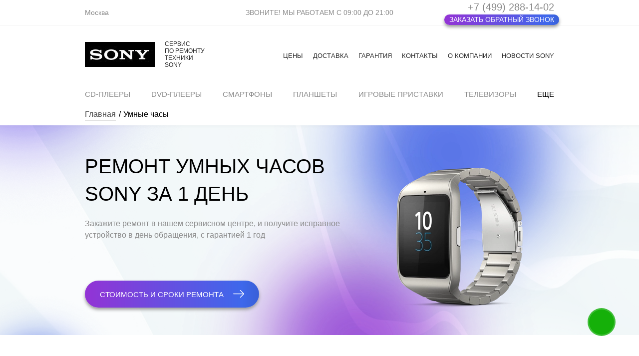

--- FILE ---
content_type: text/html; charset=UTF-8
request_url: https://snyguide.ru/smartwatch/
body_size: 32831
content:
<!doctype html>
<html lang="ru">
<head>
    <base href="/" />
<meta name="ob_puid" content="105222" />
<meta name="ob_spid" content="1465-1324" />
<meta name="ob_suid" content="1465" />
<title>Ремонт умных часов Sony в сервисном центре в Москве - Sony Guide</title>
<meta charset="UTF-8" />
<meta http-equiv="X-UA-Compatible" content="IE=edge">
<meta name="viewport" content="width=device-width,initial-scale=1,maximum-scale=1" />
<meta name="description" content="Срочный ремонт умных часов Sony за 1 день. Сервисный центр Sony™ GUIDE в Москве.  🎉 Получите скидку 20% на первый ремонт! ⭐⭐⭐⭐⭐ Ознакомьтесь с отзывами наших клиентов! 💸📞 +7 (499) 288-14-02">
<meta name="keywords" content="Ремонт умных часов Sony в сервисном центре в Москве">
<link rel="icon" href="favicon.svg" sizes="any" type="image/svg+xml">
<link rel="canonical" href="https://snyguide.ru/smartwatch/"/>

<meta property="og:type" content="website"/>
<meta property="og:title" content="Ремонт умных часов Sony в сервисном центре в Москве" />
<meta property="og:description" content="Срочный ремонт умных часов Sony за 1 день. Сервисный центр Sony™ GUIDE в Москве.  🎉 Получите скидку 20% на первый ремонт! ⭐⭐⭐⭐⭐ Ознакомьтесь с отзывами наших клиентов! 💸📞 +7 (499) 288-14-02" />
<meta property="og:url" content="https://snyguide.ru/" />
<meta property="og:image" content="https://snyguide.ru/assets/img/watch.webp" />







<meta name="yandex-verification" content="62047c5c66278e6e" />
<meta name="yandex-verification" content="17179605ca917f18" />
<meta name="yandex-verification" content="c8618d4c0150f840" />



<script type="application/ld+json">
      {
        "@context": "https://schema.org",
        "@type": "BreadcrumbList",
        "itemListElement": [ {
      "@type": "ListItem",
      "position": 1,
      "item": {
        "@id": "/",
        "name": "Главная"
      }
    },
{
      "@type": "ListItem",
      "position": 2,
      "item": {
        "@id": "smartwatch/",
        "name": "Умные часы"
      }
    } ]
      }
    </script>




  <script type="application/ld+json">
    {
    	"@context": "https://schema.org",
    	"@type": "LocalBusiness",
    	"@id": "https://snyguide.ru/contacts/kontakty-moskva/#LocalBusiness",
    	"address": {
    		"@type": "PostalAddress",
    		"addressCountry": "RU",
    		"addressLocality": "Москва",
    		"streetAddress": "улица Сущёвский Вал, дом 5, стр 28"
    	},
      	"geo": {
          "@type": "GeoCoordinates",
          "latitude": "55.794447",
          "longitude": "37.594261"
        },
    	"name": "Сервисный центр  Sony Москва",
    	"openingHours": ["Mo-Fr 10:00-19:00","Sa-Su 11:00-18:00"],
    	"telephone": "+7 (499) 288-14-02",
    	"url": "https://snyguide.ru/contacts/kontakty-moskva/",
    	"currenciesAccepted": "RUB",
    	"paymentAccepted":"Cash, Visa, MasterCard, Maestro, Мир, СБП"
    }
  </script>

    <style>
  .responsive-table {
    width: 100%;
    border-collapse: collapse;
    font-size: 14px;
    margin-top: 1em;
    display: block;
    overflow-x: auto;
    -webkit-overflow-scrolling: touch;
  }

  .responsive-table th,
  .responsive-table td {
    padding: 10px 12px;
    border: 1px solid #ccc;
    text-align: left;
    vertical-align: top;
  }

  .responsive-table td[colspan="3"],
  .responsive-table td[colspan="4"] {
    background-color: #f0f0f0;
    font-weight: bold;
    text-align: center;
  }

  @media (max-width: 600px) {
    .responsive-table {
      font-size: 13px;
    }
    .responsive-table th,
    .responsive-table td {
      padding: 8px 10px;
    }
  }
</style>
<link rel="stylesheet" href="assets/minifyx/css/app_h71f7bdcc20.min.css" type="text/css"/></head>
<body>
    <header>
    <div class="container hidden-mobile">
      <div class="row space-between vertical-middle">
        <div class="city col col-3">
          <div class="header-city gl-current-select" title="Выбрать другой город">
              <i class="fa fa-map-marker" aria-hidden="true"></i>
              <span class="gl-current-city">Москва</span>
            </div>
        </div>
        <div class="hours col text-center">
          <p>
            ЗВОНИТЕ! Мы работаем <span class="gl-work-time">с 09:00 до 21:00</span>
          </p>
        </div>
        <div class="phone col col-3 text-right">
          <a class="gl-current-phone msk-phone-phone" href="tel:+7(499)288-14-02">+7 (499) 288-14-02</a>
          <button type="button" class="btn small btn-bg btn-order-call" rel="nofollow">Заказать обратный звонок</button>
        </div>
      </div>
    </div>
    <div class="container visible-mobile">
      <div class="row space-between vertical-middle">
        <div id="menu-icon" class="col mob-col-2 mobile-menu-togle">
          <span></span>
          <span></span>
          <span></span>
        </div>
        <div class="logo col mob-col-2 text-center">
          <div class="row vertical-middle">
            <div class="logo-image col">
              <a href="/">
                <img class="lozad" src="[data-uri]" data-src="assets/img/logo_white.webp" alt="">
              </a>
            </div>
            <div class="logo-text col">
              <p>Сервис по ремонту техники Sony</p>
            </div>
          </div>
        </div>
        <div class="city col mob-col-2 text-right">
          <div class="header-city gl-current-select" title="Выбрать другой город">
              <span class="gl-current-city mob-tick">Москва</span>
              
            </div>
        </div>
      </div>
      <div class="row text-center bg-white">
        <div class="phone col ">
          <a class="gl-current-phone msk-phone-phone" href="tel:+7(499)288-14-02">+7 (499) 288-14-02</a>
          <button type="button" class="btn small btn-bg btn-order-call" rel="nofollow">Заказать обратный звонок</button>
        </div>
      </div>
    </div>
  <div class="other-cities-phones">
    <div class="container">
      <div class="close">&times;</div>
      <div class="row">
        <div class="col col-12 h3">Выберите Ваш город</div>
        <div class="cities-list gl-change-list"></div>
      </div>
    </div>
  </div>
  </header>
  <div class="top-nav hidden-mobile">
    <div class="container">
      <div class="row space-between vertical-middle">
        <div class="logo col">
          <div class="row">
            <div class="logo-image col">
              <a href="/">
                <img class="lozad" src="[data-uri]" data-src="assets/img/logo.webp" alt="">
              </a>
            </div>
            <div class="logo-text col">
              <p>Сервис<br> по ремонту техники Sony</p>
            </div>
          </div>
        </div>
        <nav class="col">
            <div class="row">
              <div class="col">
            <a  class="first" href="price/">Цены</a>
            
          </div><div class="col">
            <a  href="dostavka/">Доставка</a>
            
          </div><div class="col">
            <a  href="garantiya/">Гарантия</a>
            
          </div><div class="col">
            <a  href="contacts/">Контакты</a>
            
          </div><div class="col">
            <a  href="o-kompanii/">О компании</a>
            
          </div><div class="col">
            <a  class="last" href="novosti-sony/">Новости Sony</a>
            
          </div>
            </div>
          </nav>
      </div>
    </div>
  </div>
  </div>
  
    <div class="categories-nav hidden-mobile">
        <div class="container">
          <nav class="row space-between vertical-middle">
          <div class="col"><a  class="first level1" href="remont-cd-pleerov-sony/" title="Ремонт CD-плееров Sony">CD-плееры</a></div><div class="col"><a  class="level1" href="remont-dvd-pleerov-sony/" title="Ремонт DVD-плееров Sony">DVD-плееры</a></div><div class="col"><a  class="level1" href="smartfon/" title="Ремонт смартфонов">Смартфоны</a></div><div class="col"><a  class="level1" href="planshet/" title="Ремонт планшетов">Планшеты</a></div><div class="col"><a  class="level1" href="pristavka/" title="Ремонт Sony Playstation">Игровые приставки</a></div><div class="col"><a  class="last level1" href="televizorov/" title="Ремонт телевизоров Sony">Телевизоры</a></div>
          <div class="col drop-nav-wrapper">
              <a class="drop-nav-toggle" href="">еще</a>
              <div class="drop-nav-list">
                <a  href="noutbuk/" title="Ремонт ноутбуков">Ноутбуки</a><a  href="muzykalnyh-centrov/" title="Ремонт музыкальных центров">Музыкальные центры</a><a  href="remont-vinilovyix-proigryivatelej/" title="Ремонт виниловых проигрывателей">Виниловые проигрыватели</a><a  href="fotoapparatov/" title="Ремонт фотоаппаратов">Фотоаппараты</a><a  href="videokamer/" title="Ремонт видеокамер">Видеокамеры</a><a  href="proektorov/" title="Ремонт проекторов">Проекторы</a><a  href="monoblok/" title="Ремонт моноблоков">Моноблоки</a><a  href="avtomagnitol/" title="Ремонт автомагнитол">Автомагнитолы</a><a  href="remont-diktofonov-sony/" title="Ремонт диктофонов">Диктофоны</a><a  href="resiverov/" title="Ремонт ресиверов">Ресиверы</a><a  href="remont-saundbarov/" title="Ремонт саундбаров">Саундбары</a><a  href="kompyuterov/" title="Ремонт компьютеров">Компьютеры</a><a  class="last active" href="smartwatch/" title="Ремонт умных часов">Умные часы</a><a  href="remont-ehlektronnykh-knig/" title="Ремонт электронных книг">Электронные книги</a><a  href="remont-mp3-pleerov-sony/" title="Ремонт mp3 плееров">mp3 плееры</a><a  href="remont-serverov-sony/" title="Ремонт серверов">Серверы</a><a  href="remont-naushnikov/" title="Ремонт наушников">Наушники</a><a  href="remont-kolonok-sony/" title="Ремонт колонок Sony">Колоноки</a><a  href="domashnie-kinoteatryi-sony/" title="Ремонт домашних кинотеатров Sony">Домашние кинотеатры</a>
              </div>
            </div>
          </nav>
        </div>
      </div>
  
<div class="mobile-menu visible-mobile">
  <div class="close mobile-menu-togle visible-xs">&times;</div>
      <ul>
            <li class="title">Меню</li>
            <li><a  class="first" href="price/" >Цены</a></li><li><a  href="dostavka/" >Доставка</a></li><li><a  href="garantiya/" >Гарантия</a></li><li><a  href="contacts/" >Контакты</a></li><li><a  href="o-kompanii/" >О компании</a></li><li><a  class="last" href="novosti-sony/" >Новости Sony</a></li>
          </ul>
      <ul>
          <li class="title">Техника</li>
          <li><a  class="first level1" href="remont-cd-pleerov-sony/"  title="CD-плееры Sony">CD-плееры</a></li><li><a  class="level1" href="remont-dvd-pleerov-sony/"  title="DVD-плееры Sony">DVD-плееры</a></li><li><a  class="level1" href="smartfon/"  title="Смартфоны Sony">Смартфоны</a></li><li><a  class="level1" href="planshet/"  title="Планшеты Sony">Планшеты</a></li><li><a  class="level1" href="pristavka/"  title="Игровые приставки Sony">Игровые приставки</a></li><li><a  class="level1" href="televizorov/"  title="Телевизоры Sony">Телевизоры</a></li><li><a  class="level1" href="noutbuk/"  title="Ноутбуки Sony">Ноутбуки</a></li><li><a  class="level1" href="muzykalnyh-centrov/"  title="Музыкальные центры Sony">Музыкальные центры</a></li><li><a  class="level1" href="remont-vinilovyix-proigryivatelej/"  title="Виниловые проигрыватели Sony">Виниловые проигрыватели</a></li><li><a  class="level1" href="fotoapparatov/"  title="Фотоаппараты Sony">Фотоаппараты</a></li><li><a  class="level1" href="videokamer/"  title="Видеокамеры Sony">Видеокамеры</a></li><li><a  class="level1" href="proektorov/"  title="Проекторы Sony">Проекторы</a></li><li><a  class="level1" href="monoblok/"  title="Моноблоки Sony">Моноблоки</a></li><li><a  class="level1" href="avtomagnitol/"  title="Автомагнитолы Sony">Автомагнитолы</a></li><li><a  class="level1" href="remont-diktofonov-sony/"  title="Диктофоны Sony">Диктофоны</a></li><li><a  class="level1" href="resiverov/"  title="Ресиверы Sony">Ресиверы</a></li><li><a  class="level1" href="remont-saundbarov/"  title="Саундбары Sony">Саундбары</a></li><li><a  class="level1" href="kompyuterov/"  title="Компьютеры Sony">Компьютеры</a></li><li><a  class="level1 active" href="smartwatch/"  title="Умные часы Sony">Умные часы</a></li><li><a  class="level1" href="remont-ehlektronnykh-knig/"  title="Электронные книги Sony">Электронные книги</a></li><li><a  class="level1" href="remont-mp3-pleerov-sony/"  title="mp3 плееры Sony">mp3 плееры</a></li><li><a  class="level1" href="remont-serverov-sony/"  title="Серверы Sony">Серверы</a></li><li><a  class="level1" href="remont-naushnikov/"  title="Наушники Sony">Наушники</a></li><li><a  class="level1" href="remont-kolonok-sony/"  title="Колоноки Sony">Колоноки</a></li><li><a  class="last level1" href="domashnie-kinoteatryi-sony/"  title="Домашние кинотеатры Sony">Домашние кинотеатры</a></li>
        </ul>
</div>
<div class="modal-window form-block" id="order-form" style="visibility: hidden;">
  <div class="modal-overlay"></div>
  <div class="modal-content">
    <form class="form" action="" method="POST">
      <div class="modal-close"></div>
      <div class="container">
        <div class="row space-between vertical-middle">
          <div class="col col-6 mob-col-6">
            <div class="title">Заказать ремонт</div>
            <div class="control">
              <input type="text" name="name" placeholder="Ваше имя*" required>
            </div>
            <div class="control">
              <input type="tel" name="phone" placeholder="Ваш телефон*" required>
            </div>
            <div class="control">
              <div class="count-text">
                <p>Сегодня записалось: <b style="text-transform: uppercase;">24 человек</b></p>
              </div>
            </div>
            <div class="control">
              <div class="checkbox check-consent">
                <p>
                  <label>
                    <input type="checkbox" name="consent" id="consent" checked="ckecked" class="consent">
                    <span class="checkmark"></span>
                    <span>
                      Согласен на <a href="soglashenie-ob-obrabotke-personalnyix-dannyix/" target="_blank">обработку
                        персональных данных</a>
                    </span>
                  </label>
                </p>
              </div>
            </div>
            <div class="control mob-text-center">
              <button class="btn" type="submit">Записаться</button>
            </div>
            <div class="form-note">Поля, помеченные символом <span class="form-required">*</span>, обязательны для
              заполнения.</div>
          </div>
          <div class="col col-6 image hidden-mobile">
            <img class="lozad" src="[data-uri]" data-src="assets/img/four-eyes.webp" alt="">
          </div>
        </div>
      </div>
    </form>
  </div>
</div>

<div class="modal-window form-block" id="consultation-form" style="visibility: hidden;">
  <div class="modal-overlay"></div>
  <div class="modal-content">
    <form class="form" action="" method="POST">
      <div class="modal-close"></div>
      <div class="container">
        <div class="row space-between vertical-middle">
          <div class="col col-6 mob-col-6">
            <div class="title">Задать вопрос мастеру</div>
            <div class="description">Оставьте ваш вопрос через форму обратной связи и вам перезвонит именно мастер и
              ответит без навязывания каких - либо услуг.</div>
            <div class="control">
              <input type="text" name="name" placeholder="Ваше имя*" required>
            </div>
            <div class="control">
              <input type="tel" name="phone" placeholder="Ваш телефон*" required>
            </div>
            <div class="control">
              <textarea name="message" id="" cols="30" rows="10" placeholder="Ваше сообщение*" required></textarea>
            </div>
            <div class="control">
              <div class="checkbox check-consent">
                <p>
                  <label>
                    <input type="checkbox" name="consent" id="consent" checked="ckecked" class="consent">
                    <span class="checkmark"></span>
                    <span>
                      Согласен на <a href="soglashenie-ob-obrabotke-personalnyix-dannyix/" target="_blank">обработку
                        персональных данных</a>
                    </span>
                  </label>
                </p>
              </div>
            </div>
            <div class="control mob-text-center">
              <button class="btn" type="submit">отправить</button>
            </div>
            <div class="form-note">Поля, помеченные символом <span class="form-required">*</span>, обязательны для
              заполнения.</div>
          </div>
          <div class="col col-6 image hidden-mobile">
            <img class="lozad" src="[data-uri]" data-src="assets/img/boy_and_girl.webp" alt="">
          </div>
        </div>
      </div>
    </form>
  </div>
</div>

<div class="modal-window form-block" id="consultation-form-splash" style="visibility: hidden;">
  <div class="modal-overlay"></div>
  <div class="modal-content">
    <form class="form" action="" method="POST" data-yaevent="splash_form_submit">
      <div class="modal-close"></div>
      <div class="container">
        <div class="row space-between vertical-middle">
          <div class="col col-6 mob-col-6">
            <div class="title">Задать вопрос мастеру</div>
            <div class="description">Оставьте ваш вопрос через форму обратной связи и вам перезвонит именно мастер и
              ответит без навязывания каких - либо услуг.</div>
            <div class="control">
              <input type="text" name="name" placeholder="Ваше имя*" required>
            </div>
            <div class="control">
              <input type="tel" name="phone" placeholder="Ваш телефон*" required>
            </div>
            <div class="control">
              <textarea name="message" id="" cols="30" rows="10" placeholder="Ваше сообщение*" required></textarea>
            </div>
            <div class="control">
              <div class="checkbox check-consent">
                <p>
                  <label>
                    <input type="checkbox" name="consent" id="consent" checked="ckecked" class="consent">
                    <span class="checkmark"></span>
                    <span>
                      Согласен на <a href="soglashenie-ob-obrabotke-personalnyix-dannyix/" target="_blank">обработку
                        персональных данных</a>
                    </span>
                  </label>
                </p>
              </div>
            </div>
            <div class="control mob-text-center">
              <button class="btn" type="submit">отправить</button>
            </div>
            <div class="form-note">Поля, помеченные символом <span class="form-required">*</span>, обязательны для
              заполнения.</div>
          </div>
          <div class="col col-6 image hidden-mobile">
            <img class="lozad" src="[data-uri]" data-src="assets/img/boy_and_girl.webp" alt="">
          </div>
        </div>
      </div>
    </form>
  </div>
</div>


<button type="button" class="open-splash-form" >
  <i class="fa fa-envelope" aria-hidden="true"></i>
</button>

<div class="modal-window form-block" id="status-form" style="visibility: hidden;">
  <div class="modal-overlay"></div>
  <div class="modal-content">
    <form class="form" action="" method="POST">
      <div class="modal-close"></div>
      <div class="container">
        <div class="row space-between vertical-middle">
          <div class="col col-6 mob-col-6">
            <div class="title">Узнать статус заказа</div>
            <div class="control">
              <input type="text" name="num" placeholder="Номер договора*" required>
            </div>
            <div class="control">
              <input type="tel" name="phone" placeholder="Ваш телефон*" required>
            </div>
            <div class="control">
              <div class="checkbox check-consent">
                <p>
                  <label>
                    <input type="checkbox" name="consent" id="consent" checked="ckecked" class="consent">
                    <span class="checkmark"></span>
                    <span>
                      Согласен на <a href="soglashenie-ob-obrabotke-personalnyix-dannyix/" target="_blank">обработку
                        персональных данных</a>
                    </span>
                  </label>
                </p>
              </div>
            </div>
            <div class="control mob-text-center">
              <button class="btn" type="submit">отправить</button>
            </div>
            <div class="form-note">Поля, помеченные символом <span class="form-required">*</span>, обязательны для
              заполнения.</div>
          </div>
          <div class="col col-6 image hidden-mobile">
            <img class="lozad" src="[data-uri]" data-src="assets/img/curly_girl.webp" alt="">
          </div>
        </div>
      </div>
    </form>
  </div>
</div>



<div class="modal-window" id="feedback-success">
  <div class="modal-overlay"></div>
  <div class="modal-content">
    <div class="modal-close"></div>
    <div class="feedback-success">
      <div class="title h1">Спасибо!</div>
      <p>Ваше сообщение отправлено</p>
    </div>
  </div>
</div>


<div class="breadcrumb-wrapper">
    <div class="container">
        <ul class="breadcrumb"><li><a href="/">Главная</a></li>
<li class="active">Умные часы</li></ul>
    </div>
</div>


  <main>
  <section class="top-block">
    <div class="bg-image hidden-mobile">
      <img class="lozad" src="[data-uri]" data-src="assets/img/bg_1.webp" alt="">
    </div>
    <div class="container">
      <div class="row space-between vertical-middle mob-col-reverse mob-hor-stretch">
        <div class="col col-7 mob-col-6">
          <div class="title">
            <h1>Ремонт умных часов Sony  за 1 день</h1>
          </div>
          <div class="description">
            <p>Закажите ремонт в нашем сервисном центре, и получите исправное устройство в день обращения, с гарантией 1 год</p>
          </div>
          <div class="btn-block">
            <a class="btn btn-bg btn-scroll-to-price" href="price/">
              стоимость и сроки ремонта 
              <img class="lozad icon" src="[data-uri]" data-src="assets/img/icons/arrow_1.webp">
            </a>
          </div>
        </div>
        <div class="col col-5 mob-col-6">
          <div class="bg-image visible-mobile">
            <img class="lozad" src="[data-uri]" data-src="assets/img/bg_1.webp" alt="">
          </div>
          
            
            <div class="image" itemscope itemtype="http://schema.org/ImageObject">
              <meta itemprop="name" content="Умные часы Sony">
              <img class="lozad" src="[data-uri]" data-src="assets/img/watch.webp" alt="Ремонт умных часов Sony в сервисном центре в Москве" title="Ремонт умных часов Sony в сервисном центре в Москве" itemprop="contentUrl">
              <meta itemprop="description" content="Ремонт умных часов Sony">
            </div>
        </div>
      </div>
    </div>
  </section>
  
  
<section class="advantages">
  <div class="container">
    <div class="row space-between">
			 
  <div class="col item">
    <div class="num">01</div>
    <div class="text">Бесплатная доставка</div>
  </div>
 
  <div class="col item">
    <div class="num">02</div>
    <div class="text">Ремонт от 45 минут</div>
  </div>
 
  <div class="col item">
    <div class="num">03</div>
    <div class="text">Гарантия 1 год</div>
  </div>
    </div>
  </div>
</section>


  
  <section class="price-block">
      <div class="container">
        <h2 class="text-center">Цены на Ремонт умных часов в сервисном центре Sony Guide</h2>
        <div class="row mob-col mob-hor-stretch">
          <div class="col col-12 price-slider mob-col-6">
            <div data-id-price="smartwatch-1324" class="slide-price-item" style="display: none;">
  
    <ul class="price-table">
      <li class="price-table-title">
        <div class="row">
          <div class="col" width="399">Наименование услуги</div>
          <div class="col col-3 mob-col-2">Время ремонта</div>
          <div class="col col-2 mob-col-1">Цена</div>
        </div>
      </li>
			<li>

  <div class="row no-wrap flex-center vertical-middle btn-consultation-call price-hover-row" data-message="Замена экрана / дисплея + сенсор ">
    <div class="col">Замена экрана / дисплея + сенсор </div>
    <div class="col col-3 mob-col-2">от 30 мин</div>
    <div class="col col-2 mob-col-1">от 800 <i class="fa fa-rub" aria-hidden="true"></i></div>
  </div>

</li>
<li>

  <div class="row no-wrap flex-center vertical-middle btn-consultation-call price-hover-row" data-message="Замена стекла (без дисплея) ">
    <div class="col">Замена стекла (без дисплея) </div>
    <div class="col col-3 mob-col-2">от 50 мин</div>
    <div class="col col-2 mob-col-1">от 900 <i class="fa fa-rub" aria-hidden="true"></i></div>
  </div>

</li>
<li>

  <div class="row no-wrap flex-center vertical-middle btn-consultation-call price-hover-row" data-message="Замена аккумулятора ">
    <div class="col">Замена аккумулятора </div>
    <div class="col col-3 mob-col-2">от 25 мин</div>
    <div class="col col-2 mob-col-1">от 600 <i class="fa fa-rub" aria-hidden="true"></i></div>
  </div>

</li>
<li>

  <div class="row no-wrap flex-center vertical-middle btn-consultation-call price-hover-row" data-message="Замена микрофона ">
    <div class="col">Замена микрофона </div>
    <div class="col col-3 mob-col-2">от 35 мин</div>
    <div class="col col-2 mob-col-1">от 600 <i class="fa fa-rub" aria-hidden="true"></i></div>
  </div>

</li>
<li>

  <div class="row no-wrap flex-center vertical-middle btn-consultation-call price-hover-row" data-message="Замена динамика ">
    <div class="col">Замена динамика </div>
    <div class="col col-3 mob-col-2">от 40 мин</div>
    <div class="col col-2 mob-col-1">от 550 <i class="fa fa-rub" aria-hidden="true"></i></div>
  </div>

</li>
<li>

  <div class="row no-wrap flex-center vertical-middle btn-consultation-call price-hover-row" data-message="Замена вибромотора ">
    <div class="col">Замена вибромотора </div>
    <div class="col col-3 mob-col-2">от 40 мин</div>
    <div class="col col-2 mob-col-1">от 600 <i class="fa fa-rub" aria-hidden="true"></i></div>
  </div>

</li>
<li>

  <div class="row no-wrap flex-center vertical-middle btn-consultation-call price-hover-row" data-message="Замена кнопки вкл. ">
    <div class="col">Замена кнопки вкл. </div>
    <div class="col col-3 mob-col-2">от 45 мин</div>
    <div class="col col-2 mob-col-1">от 400 <i class="fa fa-rub" aria-hidden="true"></i></div>
  </div>

</li>
<li>

  <div class="row no-wrap flex-center vertical-middle btn-consultation-call price-hover-row" data-message="Замена основной платы ">
    <div class="col">Замена основной платы </div>
    <div class="col col-3 mob-col-2">от 65 мин</div>
    <div class="col col-2 mob-col-1">от 750 <i class="fa fa-rub" aria-hidden="true"></i></div>
  </div>

</li>
<li>

  <div class="row no-wrap flex-center vertical-middle btn-consultation-call price-hover-row" data-message="Ремонт системной платы ">
    <div class="col">Ремонт системной платы </div>
    <div class="col col-3 mob-col-2">от 70 мин</div>
    <div class="col col-2 mob-col-1">от 850 <i class="fa fa-rub" aria-hidden="true"></i></div>
  </div>

</li>
<li>

  <div class="row no-wrap flex-center vertical-middle btn-consultation-call price-hover-row" data-message="Перепрошивка / установка ПО ">
    <div class="col">Перепрошивка / установка ПО </div>
    <div class="col col-3 mob-col-2">от 25 мин</div>
    <div class="col col-2 mob-col-1">от 870 <i class="fa fa-rub" aria-hidden="true"></i></div>
  </div>

</li>
<li>

  <div class="row no-wrap flex-center vertical-middle btn-consultation-call price-hover-row" data-message="Замена сенсора ">
    <div class="col">Замена сенсора </div>
    <div class="col col-3 mob-col-2">от 30 мин</div>
    <div class="col col-2 mob-col-1">от 900 <i class="fa fa-rub" aria-hidden="true"></i></div>
  </div>

</li>
<li>

  <div class="row no-wrap flex-center vertical-middle btn-consultation-call price-hover-row" data-message="Замена разъёма зарядки ">
    <div class="col">Замена разъёма зарядки </div>
    <div class="col col-3 mob-col-2">от 50 мин</div>
    <div class="col col-2 mob-col-1">от 630 <i class="fa fa-rub" aria-hidden="true"></i></div>
  </div>

</li>
<li>

  <div class="row no-wrap flex-center vertical-middle btn-consultation-call price-hover-row" data-message="Замена датчиков спортивных ">
    <div class="col">Замена датчиков спортивных </div>
    <div class="col col-3 mob-col-2">от 60 мин</div>
    <div class="col col-2 mob-col-1">от 800 <i class="fa fa-rub" aria-hidden="true"></i></div>
  </div>

</li>
<li>

  <div class="row no-wrap flex-center vertical-middle btn-consultation-call price-hover-row" data-message="Восстановление после воды ">
    <div class="col">Восстановление после воды </div>
    <div class="col col-3 mob-col-2">от 60 мин</div>
    <div class="col col-2 mob-col-1">от 830 <i class="fa fa-rub" aria-hidden="true"></i></div>
  </div>

</li>
<li>

  <div class="row no-wrap flex-center vertical-middle btn-consultation-call price-hover-row" data-message="Замена ремешка ">
    <div class="col">Замена ремешка </div>
    <div class="col col-3 mob-col-2">от 10 мин</div>
    <div class="col col-2 mob-col-1">от 250 <i class="fa fa-rub" aria-hidden="true"></i></div>
  </div>

</li>
<li>

  <div class="row no-wrap flex-center vertical-middle btn-consultation-call price-hover-row" data-message="Полировка стекла ">
    <div class="col">Полировка стекла </div>
    <div class="col col-3 mob-col-2">от 15 мин</div>
    <div class="col col-2 mob-col-1">от 650 <i class="fa fa-rub" aria-hidden="true"></i></div>
  </div>

</li>
<li>

  <div class="row no-wrap flex-center vertical-middle btn-consultation-call price-hover-row" data-message="Срочный ремонт сложных поломок («под ключ») ">
    <div class="col">Срочный ремонт сложных поломок («под ключ») </div>
    <div class="col col-3 mob-col-2">от 30 мин</div>
    <div class="col col-2 mob-col-1">от 1 300 <i class="fa fa-rub" aria-hidden="true"></i></div>
  </div>

</li>
<li>

  <div class="row no-wrap flex-center vertical-middle btn-consultation-call price-hover-row" data-message="Ремонт GPS/Bluetooth/NFC (Amazfit и др.) ">
    <div class="col">Ремонт GPS/Bluetooth/NFC (Amazfit и др.) </div>
    <div class="col col-3 mob-col-2">от 40 мин</div>
    <div class="col col-2 mob-col-1">от 880 <i class="fa fa-rub" aria-hidden="true"></i></div>
  </div>

</li>
<li>

  <div class="row no-wrap flex-center vertical-middle btn-consultation-call price-hover-row" data-message="Замена Bluetooth/GPS/антенны ">
    <div class="col">Замена Bluetooth/GPS/антенны </div>
    <div class="col col-3 mob-col-2">от 60 мин</div>
    <div class="col col-2 mob-col-1">от 1 100 <i class="fa fa-rub" aria-hidden="true"></i></div>
  </div>

</li>
<li>

  <div class="row no-wrap flex-center vertical-middle btn-consultation-call price-hover-row" data-message="Замена сенсорного экрана (Amazfit) ">
    <div class="col">Замена сенсорного экрана (Amazfit) </div>
    <div class="col col-3 mob-col-2">от 60 мин</div>
    <div class="col col-2 mob-col-1">от 1 320 <i class="fa fa-rub" aria-hidden="true"></i></div>
  </div>

</li>
<li>

  <div class="row no-wrap flex-center vertical-middle btn-consultation-call price-hover-row" data-message="Ремонт платы управления (Amazfit) ">
    <div class="col">Ремонт платы управления (Amazfit) </div>
    <div class="col col-3 mob-col-2">от 1–2 ч</div>
    <div class="col col-2 mob-col-1">от 2 200 <i class="fa fa-rub" aria-hidden="true"></i></div>
  </div>

</li>

    </ul>
</div>
          </div>
        </div>
      </div>
    </section>
  
  
    <section class="attention-block">
      <div class="container">
        <div class="row">
          <div class="col col-1">
            <span class="exclam">!</span>
          </div>
          <div class="col col-8">
            <p>Закажите ремонт в нашем сервис-центре, и получите исправное устройство в день обращения, с гарантией до 12 месяцев</p>
          </div>
        </div>
      </div>
    </section>
  
  
  
  
  
<section class="how-we-working">
  <div class="container">
    <div class="row">
      <div class="col col-2 hidden-mobile">
        <div class="image">
          <img class="lozad" src="[data-uri]" data-src="assets/img/guy.webp" alt="">
        </div>
      </div>
      <div class="col col-10 mob-col-6">
        <h2 class="title">Как работает сервисный центр?</h2>
        <div class="row mob-col mob-hor-stretch">
           
      <div class="col col-3 mob-col-6 item">
        <div class="num">01</div>
        <div class="text">Принимаем Вашу  <br> заявку в срочном порядке</div>
      </div>
 
      <div class="col col-4 col-offset-1 mob-col-6 item">
        <div class="num">02</div>
        <div class="text">Вы передаете нам <br>
Ваше неисправное <br>
устройство, приехав <br>
в сервис самостоятельно, <br>
либо заказав бесплатного <br>
курьера</div>
      </div>
 
      <div class="col col-3 col-offset-1 mob-col-6 item">
        <div class="num">03</div>
        <div class="text">Мастер проводит <br>
                  диагностику, после <br>
                  чего согласовывает <br>
                  с Вами время и <br>
                  стоимость работы</div>
      </div>
 
      <div class="col col-3 mob-col-6 item">
        <div class="num">04</div>
        <div class="text">Мастер устраняет <br>
                  все неисправности</div>
      </div>
 
      <div class="col col-offset-1 mob-col-6 item">
        <div class="num">05</div>
        <div class="text">Вы получаете Ваше исправное устройство <br>
                  с гарантией <b>до 1 года!</b></div>
      </div>
        </div>
      </div>
    </div>
  </div>
</section>

  
  
  
  
  
  

  
  
  
    
  
  
  <section class="cards-block bg-gray">
      <div class="container">
        <h2 class="title text-center">Выберите устройство</h2>
        <div class="row flex-center">
          <div class="col col-3 mob-col-3">
  <a href="remont-cd-pleerov-sony/" class="card">
    <div class="image">
      <img class="lozad" src="[data-uri]" data-src="/assets/cache_image/CD player/remont-cd-playerov-sony_200x170_991.webp" alt="">
    </div>
    <div class="title">Ремонт CD-плееров Sony</div>
    <div class="price">от 300 ₽</div>
  </a>
</div>

<div class="col col-3 mob-col-3">
  <a href="remont-dvd-pleerov-sony/" class="card">
    <div class="image">
      <img class="lozad" src="[data-uri]" data-src="/assets/cache_image/dvd/remont-dvd-playerov-sony_200x170_991.webp" alt="">
    </div>
    <div class="title">Ремонт DVD-плееров Sony</div>
    <div class="price">от 300 ₽</div>
  </a>
</div>

<div class="col col-3 mob-col-3">
  <a href="smartfon/" class="card">
    <div class="image">
      <img class="lozad" src="[data-uri]" data-src="/assets/cache_image/smart_200x170_991.webp" alt="">
    </div>
    <div class="title">Ремонт смартфонов Sony</div>
    <div class="price">от 490 ₽</div>
  </a>
</div>

<div class="col col-3 mob-col-3">
  <a href="planshet/" class="card">
    <div class="image">
      <img class="lozad" src="[data-uri]" data-src="/assets/cache_image/tablet_200x170_991.webp" alt="">
    </div>
    <div class="title">Ремонт планшетов Sony</div>
    <div class="price">от 490 ₽</div>
  </a>
</div>

<div class="col col-3 mob-col-3">
  <a href="pristavka/" class="card">
    <div class="image">
      <img class="lozad" src="[data-uri]" data-src="/assets/cache_image/ps_200x170_991.webp" alt="">
    </div>
    <div class="title">Ремонт Playstation Sony</div>
    <div class="price">от 450 ₽</div>
  </a>
</div>

<div class="col col-3 mob-col-3">
  <a href="televizorov/" class="card">
    <div class="image">
      <img class="lozad" src="[data-uri]" data-src="/assets/cache_image/tv_200x170_991.webp" alt="">
    </div>
    <div class="title">Ремонт телевизоров Sony</div>
    <div class="price">от 300 ₽</div>
  </a>
</div>

<div class="col col-3 mob-col-3">
  <a href="noutbuk/" class="card">
    <div class="image">
      <img class="lozad" src="[data-uri]" data-src="/assets/cache_image/laptop_200x170_991.webp" alt="">
    </div>
    <div class="title">Ремонт ноутбуков Sony</div>
    <div class="price">от 300 ₽</div>
  </a>
</div>

<div class="col col-3 mob-col-3">
  <a href="muzykalnyh-centrov/" class="card">
    <div class="image">
      <img class="lozad" src="[data-uri]" data-src="/assets/cache_image/muz_200x170_991.webp" alt="">
    </div>
    <div class="title">Ремонт музыкальных центров Sony</div>
    <div class="price">от 350 ₽</div>
  </a>
</div>

<div class="col col-3 mob-col-3">
  <a href="remont-vinilovyix-proigryivatelej/" class="card">
    <div class="image">
      <img class="lozad" src="[data-uri]" data-src="/assets/cache_image/vinil_sony_200x170_991.webp" alt="">
    </div>
    <div class="title">Ремонт виниловых проигрывателей Sony</div>
    <div class="price">от 500 ₽</div>
  </a>
</div>

<div class="col col-3 mob-col-3">
  <a href="fotoapparatov/" class="card">
    <div class="image">
      <img class="lozad" src="[data-uri]" data-src="/assets/cache_image/foto_200x170_991.webp" alt="">
    </div>
    <div class="title">Ремонт фотоаппаратов Sony</div>
    <div class="price">от 500 ₽</div>
  </a>
</div>

<div class="col col-3 mob-col-3">
  <a href="videokamer/" class="card">
    <div class="image">
      <img class="lozad" src="[data-uri]" data-src="/assets/cache_image/video_200x170_991.webp" alt="">
    </div>
    <div class="title">Ремонт видеокамер Sony</div>
    <div class="price">от 850 ₽</div>
  </a>
</div>

<div class="col col-3 mob-col-3">
  <a href="proektorov/" class="card">
    <div class="image">
      <img class="lozad" src="[data-uri]" data-src="/assets/cache_image/projtor_200x170_991.webp" alt="">
    </div>
    <div class="title">Ремонт проекторов Sony</div>
    <div class="price">от 440 ₽</div>
  </a>
</div>

<div class="col col-3 mob-col-3">
  <a href="monoblok/" class="card">
    <div class="image">
      <img class="lozad" src="[data-uri]" data-src="/assets/cache_image/mono_200x170_991.webp" alt="">
    </div>
    <div class="title">Ремонт моноблоков Sony</div>
    <div class="price">от 450 ₽</div>
  </a>
</div>

<div class="col col-3 mob-col-3">
  <a href="avtomagnitol/" class="card">
    <div class="image">
      <img class="lozad" src="[data-uri]" data-src="/assets/cache_image/automagnitola_200x170_991.webp" alt="">
    </div>
    <div class="title">Ремонт автомагнитол Sony</div>
    <div class="price">от 500 ₽</div>
  </a>
</div>

<div class="col col-3 mob-col-3">
  <a href="remont-diktofonov-sony/" class="card">
    <div class="image">
      <img class="lozad" src="[data-uri]" data-src="/assets/cache_image/diktofon_200x170_991.webp" alt="">
    </div>
    <div class="title">Ремонт диктофонов Sony</div>
    <div class="price">от 300 ₽</div>
  </a>
</div>

<div class="col col-3 mob-col-3">
  <a href="resiverov/" class="card">
    <div class="image">
      <img class="lozad" src="[data-uri]" data-src="/assets/cache_image/resiver_sony_200x170_991.webp" alt="">
    </div>
    <div class="title">Ремонт ресиверов Sony</div>
    <div class="price">от 600 ₽</div>
  </a>
</div>

<div class="col col-3 mob-col-3">
  <a href="remont-saundbarov/" class="card">
    <div class="image">
      <img class="lozad" src="[data-uri]" data-src="/assets/cache_image/saundbar_sony (1)_200x170_991.webp" alt="">
    </div>
    <div class="title">Ремонт саундбаров Sony</div>
    <div class="price">от 410 ₽</div>
  </a>
</div>

<div class="col col-3 mob-col-3">
  <a href="kompyuterov/" class="card">
    <div class="image">
      <img class="lozad" src="[data-uri]" data-src="/assets/cache_image/pc_200x170_991.webp" alt="">
    </div>
    <div class="title">Ремонт компьютеров Sony</div>
    <div class="price">от 150 ₽</div>
  </a>
</div>

<div class="col col-3 mob-col-3">
  <a href="smartwatch/" class="card">
    <div class="image">
      <img class="lozad" src="[data-uri]" data-src="/assets/cache_image/watch_200x170_991.webp" alt="">
    </div>
    <div class="title">Ремонт умных часов Sony</div>
    <div class="price">от 250 ₽</div>
  </a>
</div>

<div class="col col-3 mob-col-3">
  <a href="remont-ehlektronnykh-knig/" class="card">
    <div class="image">
      <img class="lozad" src="[data-uri]" data-src="/assets/cache_image/book_200x170_991.webp" alt="">
    </div>
    <div class="title">Ремонт электронных книг Sony</div>
    <div class="price">от 500 ₽</div>
  </a>
</div>

<div class="col col-3 mob-col-3">
  <a href="remont-mp3-pleerov-sony/" class="card">
    <div class="image">
      <img class="lozad" src="[data-uri]" data-src="/assets/cache_image/mp3_200x170_991.webp" alt="">
    </div>
    <div class="title">Ремонт mp3 плееров Sony</div>
    <div class="price">от 450 ₽</div>
  </a>
</div>

<div class="col col-3 mob-col-3">
  <a href="remont-serverov-sony/" class="card">
    <div class="image">
      <img class="lozad" src="[data-uri]" data-src="/assets/cache_image/server_200x170_991.webp" alt="">
    </div>
    <div class="title">Ремонт серверов Sony</div>
    <div class="price">от 900 ₽</div>
  </a>
</div>

<div class="col col-3 mob-col-3">
  <a href="remont-naushnikov/" class="card">
    <div class="image">
      <img class="lozad" src="[data-uri]" data-src="/assets/cache_image/naushniki/naushniki_sony_200x170_991.webp" alt="">
    </div>
    <div class="title">Ремонт наушников Sony</div>
    <div class="price">от 210 ₽</div>
  </a>
</div>

<div class="col col-3 mob-col-3">
  <a href="remont-kolonok-sony/" class="card">
    <div class="image">
      <img class="lozad" src="[data-uri]" data-src="/assets/cache_image/kolonki/remont-kolonok-sony_200x170_991.webp" alt="">
    </div>
    <div class="title">Ремонт колонок Sony</div>
    <div class="price">от 250 ₽</div>
  </a>
</div>

<div class="col col-3 mob-col-3">
  <a href="domashnie-kinoteatryi-sony/" class="card">
    <div class="image">
      <img class="lozad" src="[data-uri]" data-src="/assets/cache_image/domashnie kinoteatri/remont-domashnix-kinoteatrov-sony_200x170_991.webp" alt="">
    </div>
    <div class="title">Ремонт домашних кинотеатров Sony</div>
    <div class="price">от 300 ₽</div>
  </a>
</div>

        </div>
      </div>
    </section>
  
  
  <section class="content">
    <div class="container">
      <div class="row">
        <div class="col col-12">
          <h2>Ремонт умных часов Sony SmartWatch</h2>
<p>Устранить самую сложную поломку, вернуть девайсу былую работоспособность и дать длительную гарантию на ремонт умных часов Sony может наш сервисный центр. Заканчивайте поиск профессиональной мастерской, вы ее уже наши!</p>
<h2>Ремонт умных часов Sony SmartWatch</h2>
<p>Устранение любых поломок умных часов &ndash; не проблема для наших специалистов. Современные девайсы, наподобие Sony SmartWatch 2 и Sony SmartWatch 3 SWR50 уже неоднократно попадали в наши надежные руки, и поэтому они до сих пор работают. Сотни случаев ремонта девайсов Sony SmartWatch mn2, сотни довольных клиентов и сотни замененных комплектующих. Все это &ndash; ремонт умных часов Sony в нашем сервисном центре.</p>
<p>Мы не делаем громогласных заявлений и не даем пустых обещаний, мы делаем качественный ремонт, используя в работе только оригинальные комплектующие от производителя, которые всегда в наличии на наших складах. Возможность проведения экспресс ремонта, бесплатная диагностика техники и длительная гарантия, не только на сам ремонт, но и на устройство в целом &ndash; то, что наш сервисный центр предлагает каждому клиенту.</p>
<p><strong>Частые причины обращения к нам:</strong></p>
<ul>
<li>Поломки дисплея</li>
<li>Поломки платы и процессора</li>
<li>Изношенный ремешок</li>
<li>Некачественно проведенный ремонт</li>
</ul>
<p>Появились тревожные симптомы? Не стоит откладывать ремонт умных часов Sony на потом. Обратитесь в специализированный сервисный центр уже сегодня!</p>
<p>&nbsp;</p>
        </div>
      </div>
    </div>
  </section>

  
  
  
  </main>
   
  
    
    
    <footer>
    <div class="container">
      <div class="row">
        <div class="col col-12 mob-col-12">
          <div class="column space-between">
            <div class="info">
              <div class="title">Устройства</div>
                <ul class="row">
                <li class="col col-4 mob-col-6"><a href="remont-cd-pleerov-sony/" title="Ремонт CD-плееров Sony">CD-плееры</a></p>
<li class="col col-4 mob-col-6"><a href="fotoapparatov/remont-fotoapparatov-sony-cyber-shot/" title="Ремонт фотоаппаратов Sony Cyber-shot">Cyber-shot</a></p>
<li class="col col-4 mob-col-6"><a href="remont-dvd-pleerov-sony/" title="Ремонт DVD-плееров Sony">DVD-плееры</a></p>
<li class="col col-4 mob-col-6"><a href="remont-mp3-pleerov-sony/" title="Ремонт mp3 плееров">Mp3 плееры</a></p>
<li class="col col-4 mob-col-6"><a href="fotoapparatov/remont-fotoapparatov-sony-alpha/" title="Ремонт фотоаппаратов Sony Alpha">Sony Alpha</a></p>
<li class="col col-4 mob-col-6"><a href="televizorov/remont-sony-bravia/" title="Ремонт Sony Bravia">Sony Bravia</a></p>
<li class="col col-4 mob-col-6"><a href="televizorov/remont-sony-kdl/" title="Ремонт Sony KDL">Sony KDL</a></p>
<li class="col col-4 mob-col-6"><a href="avtomagnitol/" title="Ремонт автомагнитол">Автомагнитолы</a></p>
<li class="col col-4 mob-col-6"><a href="videokamer/" title="Ремонт видеокамер">Видеокамеры</a></p>
<li class="col col-4 mob-col-6"><a href="remont-vinilovyix-proigryivatelej/" title="Ремонт виниловых проигрывателей">Виниловые проигрыватели</a></p>
<li class="col col-4 mob-col-6"><a href="remont-diktofonov-sony/" title="Ремонт диктофонов">Диктофоны</a></p>
<li class="col col-4 mob-col-6"><a href="domashnie-kinoteatryi-sony/" title="Ремонт домашних кинотеатров Sony">Домашние кинотеатры</a></p>
<li class="col col-4 mob-col-6"><a href="fotoapparatov/remont-zerkalnyix-fotoapparatov-sony/" title="Ремонт зеркальных фотоаппаратов Sony">Зеркальные фотоаппараты</a></p>
<li class="col col-4 mob-col-6"><a href="pristavka/" title="Ремонт Sony Playstation">Игровые приставки</a></p>
<li class="col col-4 mob-col-6"><a href="remont-kolonok-sony/" title="Ремонт колонок Sony">Колоноки</a></p>
<li class="col col-4 mob-col-6"><a href="kompyuterov/" title="Ремонт компьютеров">Компьютеры</a></p>
<li class="col col-4 mob-col-6"><a href="monoblok/" title="Ремонт моноблоков">Моноблоки</a></p>
<li class="col col-4 mob-col-6"><a href="muzykalnyh-centrov/" title="Ремонт музыкальных центров">Музыкальные центры</a></p>
<li class="col col-4 mob-col-6"><a href="remont-naushnikov/" title="Ремонт наушников">Наушники</a></p>
<li class="col col-4 mob-col-6"><a href="noutbuk/" title="Ремонт ноутбуков">Ноутбуки</a></p>
<li class="col col-4 mob-col-6"><a href="planshet/" title="Ремонт планшетов">Планшеты</a></p>
<li class="col col-4 mob-col-6"><a href="proektorov/" title="Ремонт проекторов">Проекторы</a></p>
<li class="col col-4 mob-col-6"><a href="resiverov/" title="Ремонт ресиверов">Ресиверы</a></p>
<li class="col col-4 mob-col-6"><a href="remont-saundbarov/" title="Ремонт саундбаров">Саундбары</a></p>
<li class="col col-4 mob-col-6"><a href="remont-serverov-sony/" title="Ремонт серверов">Серверы</a></p>
<li class="col col-4 mob-col-6"><a href="smartfon/" title="Ремонт смартфонов">Смартфоны</a></p>
<li class="col col-4 mob-col-6"><a href="televizorov/" title="Ремонт телевизоров Sony">Телевизоры</a></p>
<li class="col col-4 mob-col-6"><a href="smartwatch/" title="Ремонт умных часов">Умные часы</a></p>
<li class="col col-4 mob-col-6"><a href="fotoapparatov/" title="Ремонт фотоаппаратов">Фотоаппараты</a></p>
<li class="col col-4 mob-col-6"><a href="fotoapparatov/remont-czifrovyix-fotoapparatov-sony/" title="Ремонт цифровых фотоаппаратов Sony">Цифровые фотоаппараты</a></p>
<li class="col col-4 mob-col-6"><a href="remont-ehlektronnykh-knig/" title="Ремонт электронных книг">Электронные книги</a></p>
              </ul>
            </div>
          </div>
        </div>
        <div class="col col-5 mob-col-6">
          <div class="column space-between">
            <div class="info">
              <div class="title">Информация</div>
              <ul>
                <li><a href="vakansii/">Вакансии</a></li>
                <li><a href="napisat-direktoru/" rel="nofollow">Написать директору</a> 87</li>
                <li><a href="blog/">Наш блог</a></li>
                <li><span class="btn-status-call" style="cursor: pointer;">Статус Заказа</span></li>
                <li><a href="kalkulyator-stoimosti-remonta/">Калькулятор стоимости</a></li>
              </ul>
            </div>
              <div class="contacts">
                  <a href="contacts/kontakty-moskva/" class="title gl-current-title gl-current-uri">Москва</a>
                  <div class="phone">
                    <a href="tel:+7(499)288-14-02" class="gl-current-phone msk-phone-phone">+7 (499) 288-14-02</a>
                  </div>
                  <div class="addres">Адрес центрального офиса:
                    Россия, <span class="gl-current-city">Москва</span>, <span class="gl-current-street">улица Сущёвский Вал, дом 5, стр 28</span></div>
                </div>
                <div class="hidden">
      	          <div class="title">Контакты по городам</div>
      	          <div class="contacts-list"></div>
      	        </div>
              <div class="visible-mobile">
                <div class="btn-block">
                  <a class="btn btn-bg" href="blog/">Наш блог</a>
                <span class="btn btn-bg btn-status-call ">Мой заказ</span>
              </div>
              </div>

            <div class="sc-title title hidden-mobile">Сервис-центр Sony™ Guide</div>
          </div>
        </div>
        <div class="col col-3 mob-col-6"></div>
        <div class="col col-4 text-right hidden-mobile">
          <div class="skidka">
            <div class="title title-min"><b>Скидка 10%</b> за лайки</div>
            <div class="share42init" data-icons-file="icons-new.png" data-zero-counter="0" data-image="https://snyguide.ru/assets/img/watch.webp"
              data-path="https://snyguide.ru/assets/share42/" data-url="https://snyguide.ru/"></div>
          </div>
          <div class="accept-card">
            <div class="title title-min">Мы принимаем:</div>
            <div class="cards">
              <img class="lozad" src="[data-uri]" data-src="assets/img/icons/cards.webp" alt="Мир" title="Мир">
            </div>
          </div>
        </div>
      </div>
      <div class="row space-between vertical-middle mob-col-reverse mob-hor-stretch footer-bottom">
        <div class="col col-8 mob-col-6">
          <p class="small">Обращайтесь в сервисный <a href="/">сервисный центр Sony</a> за профессиональными услугами, адреса вы найдете в контактах.</p>
          <p class="small">© 2005–2026</p>
			        <p class="small">ООО "КРЕМЕНЬ" ОГРН 1247700204080, ИНН 7751304037</p>
          <p class="small">*Все названия компаний и торговые марки являются собственностью их владельцев и использованы
            на сайте только с целью ознакомления. Использование материалов сайта без указания источника в виде ссылки на
            https://snyguide.ru/ запрещено. Информация на сайте не является публичной офертой. Сайт носит информационный
            характер и может содержать ошибки</p>
        </div>
        <div class="col col-4 mob-col-6 text-right mob-text-center">
          <div class="image"><img class="lozad" src="[data-uri]" data-src="assets/img/rasc.webp" alt=""></div>
        </div>
      </div>
    </div>
</footer>

<script src="assets/js/jquery-3.7.1.min.js"></script>
<script src="assets/js/jquery.activity.min.js"></script>

<script src="assets/minifyx/js/app_pcd8f275f12.js"></script>

<script>
(function () {
  $(".price-block .price-slider .slide-price-item").hide();
  $(".price-block .price-slider .slide-price-item").eq(0).show();
  $(".price-block .price-categories-list li").eq(0).addClass("active");
  document.querySelector(".price-categories-list #price-cats span").innerText = $(".price-block .price-categories-list li").eq(0).text();
  $(".price-block .price-categories-list li").on("click", function (e) {
    $(".price-block .price-categories-list li").removeClass("active");
    $(this).addClass("active");
    var id = $(this).data("id-link");
    $(".price-block .price-slider .slide-price-item").slideUp("slow");
    $(".price-block .price-slider .slide-price-item[data-id-price=" + id + "]").slideDown("slow");
  });
})();
(function () {
  var priceCatsListItems = document.querySelectorAll(".price-categories-list ul li");
  for (let index in priceCatsListItems) {
    priceCatsListItems[index].onclick = function () {
      document.querySelector(".price-categories-list #price-cats span").innerText = this.innerText;
      // document.querySelector(".price-categories-list #price-cats input").checked = false;
      console.log("click");
    }
  }
  var currentPageId = "smartwatch-1324";

  if (currentPageId !== "") {
    console.log(currentPageId)
    $(".price-block .price-slider .slide-price-item").hide();
    $(".price-block .price-categories-list li").removeClass("active");
    $(".price-block .price-categories-list li[data-id-link=" + currentPageId + "]").addClass("active");
    $(".slide-price-item[data-id-price=" + currentPageId + "]").slideDown("slow");
    $(".price-categories-list  span.select-text").text($(".price-block .price-box-list a[data-id=" + currentPageId + "]").text());
    $(".price-categories-list input").attr("chacked", false);
    document.querySelector(".price-categories-list #price-cats span").innerText = $(".price-block .price-categories-list li.active").text();
  }
})();
</script>
<script>
// <-- отчёт об отправке и отправка яндекс счетчиков 
$(document).on("af_complete", function(event, response) {
    
    var gga = [],
        ya = [];
    if (response.success) {
      window.res = response;
        var form = response.form[0];
        $(form).parents(".text").parent().find(".success-response").fadeIn(700);
        if($(form).data("yaevent") !== undefined){
            ya = $(form).data("yaevent").toString().split(",");
        }
        if($(form).data("gaevent") !== undefined){
            gga = $(form).data("gaevent").toString().split(",");
        }
        $(form).parents(".text").parent().find(".image").remove();
        $(form).parents(".text").remove();
        for(var a in ya){
            no_yandex.reachGoal(ya[a].toString());
        }
        for(var a in gga){
            ga("send", "event", "form",gga[a].toString());
        }
        
        return true;
    } else {
        for (var prop in response.data) {
            AjaxForm.Message.error("Заполните поле '"+fields[prop]+"'");
            response.message="";
        }
    }
});
// отчёт об отправке и отправка яндекс счетчиков -->
</script>
<script>
    $('a[href^="tel:"]').on("click",function(){
    no_yandex.reachGoal("NUMBER_CLICK");
    ga("send", "event", "number", "click");
});
</script>
<!-- BFGEO BEGIN -->
<script>
let BFgeoLocation = {
  input_data: "",

  getCookie(name) {
    var cookie = " " + document.cookie;
    var search = " " + name + "=";
    var setStr = null;
    var offset = 0;
    var end = 0;
    if (cookie.length > 0) {
      offset = cookie.indexOf(search);
      if (offset != -1) {
        offset += search.length;
        end = cookie.indexOf(";", offset);
        if (end == -1) {
          end = cookie.length;
        }
        setStr = unescape(cookie.substring(offset, end));
      }
    }
    return (setStr);
  },

  setCookie(name, valCookie, expirestime = (1000 * 60 * 60)) {
    document.cookie = name + "=; expires=; path=/";
    expires = new Date();
    expires.setTime(expires.getTime() + expirestime);
    document.cookie = name + "=" + valCookie + "; expires=" + expires.toGMTString() + "; path=/"
  },

  geoLocation() {
    $geo_location_real = "";
    const xhttp = new XMLHttpRequest();
    xhttp.onload = () => {
      let response = JSON.parse(xhttp.response)
      if (response.success) {
        console.log(response);
        this.setCurrentLocation({
          "city_name": response.name_ru,
          "father_name": response.father.name_ru
        });
      }
    };
    xhttp.open("GET", "geo/",true);
    xhttp.setRequestHeader("X-Requested-With", "XMLHttpRequest");
    xhttp.send();
  },

  setCurrentLocation($data, callback = null) {
    var $geo_location_datas = this.input_data;
    var $geo_location_current = {};
    $geo_location_current = $geo_location_datas.find(function ($row) {
      if (($row.city_name == $data.city_name) || ($row.city_name == $data.father_name)) {
        return true;
      }
      return false;
    });
    if ($geo_location_current === {} || $geo_location_current === undefined) {
      $geo_location_current = $geo_location_datas.find(function ($row) {
        if ($row.city_name == "Москва") {
          return true;
        }
        return false;
      });
      if ($geo_location_current === {} || $geo_location_current === undefined) {
        $geo_location_current = $geo_location_datas[0];
      }
    }

    this.setCookie("city_name", $geo_location_current.city_name);
    
    document.querySelectorAll(".gl-change-list .gl-list-location").forEach(function(el){
      el.classList.remove("active");
    });
    document.querySelector(".gl-change-list .gl-list-location[data-name='" + $geo_location_current.city_name + "'").classList.add("active");
    
    document.querySelectorAll(".gl-current-city").forEach((element) => {
      element.innerText = $geo_location_current.city_name;
    });
    document.querySelectorAll(".gl-current-title").forEach((element) => {
      element.innerText = $geo_location_current.city_name;
    });
    document.querySelectorAll(".gl-current-uri").forEach((element) => {
      element.setAttribute("href", $geo_location_current.uri);
    });
    document.querySelectorAll(".gl-work-time").forEach((element) => {
      element.innerText = $geo_location_current.work_time;
    });
    document.querySelectorAll(".gl-current-street").forEach((element) => {
      element.innerText = $geo_location_current.street;
    });
    document.querySelectorAll(".gl-current-phone").forEach((element) => {
      element.setAttribute("class", "gl-current-phone " + $geo_location_current.prefix);
      element.innerText = $geo_location_current.phone;
      element.setAttribute("href", "tel:" + $geo_location_current.phone.replace(/\s+/g, ""));
    });

    if(typeof change_phone_number_by_utm != 'undefined'){
        change_phone_number_by_utm();
    }

    if (callback !== null) {
      callback;
    }
  }
};

  (function () {
    BFgeoLocation.input_data = [{"phone":"+7 (843) 244-88-53","prefix":"kzn-phone","work_time":"\u0441 09:00  \u0434\u043e  21:00\r","uri":"contacts\/kontaktyi-v-kazani\/","street":"\u0412\u043e\u043b\u043a\u043e\u0432\u0430 77","title":"\u041a\u043e\u043d\u0442\u0430\u043a\u0442\u044b \u0432 \u041a\u0430\u0437\u0430\u043d\u0438","city_name":"\u041a\u0430\u0437\u0430\u043d\u044c","map":"<script type=\"text\/javascript\" charset=\"utf-8\" async src=\"https:\/\/api-maps.yandex.ru\/services\/constructor\/1.0\/js\/?um=constructor%3A5a3f46886930116e6119bc8c8404db7b9c6ecc5b8241fc2939ca97e3429b2c86&amp;width=100%25&amp;height=400&amp;lang=ru_RU&amp;scroll=true\"><\/script>","title_in":"\u0432 \u041a\u0430\u0437\u0430\u043d\u0438"},{"phone":"+7 (473) 211-99-20","prefix":"vrn-phone","work_time":"\u0441 06:00  \u0434\u043e  21:00\r","uri":"contacts\/kontaktyi-servisnyij-czentr-sony-voronezh\/","street":"\u0412\u043e\u0440\u043e\u0448\u0438\u043b\u043e\u0432\u0430 21","title":"\u041a\u043e\u043d\u0442\u0430\u043a\u0442\u044b \u0432 \u0412\u043e\u0440\u043e\u043d\u0435\u0436\u0435","city_name":"\u0412\u043e\u0440\u043e\u043d\u0435\u0436","map":"<div class=\"image map\"><img src=\"https:\/\/api-maps.yandex.ru\/services\/constructor\/1.0\/static\/?um=constructor%3Ac5953b4e91fbc30efa4d096dc608fda594968ffd3b330d1098ce32bdf6ae1bcd&amp;width=650&amp;height=450&amp;lang=ru_RU\"><\/div>","title_in":"\u0432 \u0412\u043e\u0440\u043e\u043d\u0435\u0436\u0435"},{"phone":"+7 (844) 220-06-25","prefix":"vlg-phone","work_time":"\u0441 09:00  \u0434\u043e  24:00\r","uri":"contacts\/kontaktyi-v-volgograde\/","street":"\u0423\u043b\u0438\u0446\u0430 \u041a\u043e\u043d\u0441\u0442\u0430\u043d\u0442\u0438\u043d\u0430 \u0421\u0438\u043c\u043e\u043d\u043e\u0432\u0430 19\u0430","title":"\u041a\u043e\u043d\u0442\u0430\u043a\u0442\u044b \u0432 \u0412\u043e\u043b\u0433\u043e\u0433\u0440\u0430\u0434\u0435","city_name":"\u0412\u043e\u043b\u0433\u043e\u0433\u0440\u0430\u0434","map":"<script type=\"text\/javascript\" charset=\"utf-8\" async src=\"https:\/\/api-maps.yandex.ru\/services\/constructor\/1.0\/js\/?um=constructor%3A20d5b55d2bbbd6c16b5f12a6718e45a202cc7a37fcf14fe17459d3aa84501cf0&amp;width=100%25&amp;height=400&amp;lang=ru_RU&amp;scroll=true\"><\/script>","title_in":"\u0432 \u0412\u043e\u043b\u0433\u043e\u0433\u0440\u0430\u0434\u0435"},{"phone":"+7 (985) 219-70-35","prefix":"Abakan-phone","work_time":"\u0441 10:00  \u0434\u043e  20:00","uri":"contacts\/kontaktyi-abakan\/","street":"\u0423\u043b\u0438\u0446\u0430 \u041d\u0435\u043a\u0440\u0430\u0441\u043e\u0432\u0430, 8 ","title":"\u041a\u043e\u043d\u0442\u0430\u043a\u0442\u044b \u0432 \u0410\u0431\u0430\u043a\u0430\u043d\u0435","city_name":"\u0410\u0431\u0430\u043a\u0430\u043d","map":"","title_in":"\u0432 \u0410\u0431\u0430\u043a\u0430\u043d\u0435"},{"phone":"+7 (985) 219-70-35","prefix":"8515-phone","work_time":"\u0441 10:00  \u0434\u043e  20:00","uri":"contacts\/kontaktyi-arxangelsk\/","street":"\u041d\u0430\u0433\u043e\u0440\u043d\u0430\u044f \u0443\u043b\u0438\u0446\u0430, 1","title":"\u041a\u043e\u043d\u0442\u0430\u043a\u0442\u044b \u0432 \u0410\u0440\u0445\u0430\u043d\u0433\u0435\u043b\u044c\u0441\u043a\u0435","city_name":"\u0410\u0440\u0445\u0430\u043d\u0433\u0435\u043b\u044c\u0441\u043a","map":"<div class=\"image map\"><img src=\"https:\/\/api-maps.yandex.ru\/services\/constructor\/1.0\/static\/?um=constructor%3A0689276106864632f687f09624ce909659cf994b933d5b7a85a4706f43a7e639&amp;width=650&amp;height=450&amp;lang=ru_RU\"><\/div>","title_in":"\u0432 \u0410\u0440\u0445\u0430\u043d\u0433\u0435\u043b\u044c\u0441\u043a\u0435"},{"phone":"+7 (985) 219-70-35","prefix":"Astraxan-phone","work_time":"\u0441 10:00  \u0434\u043e  20:00","uri":"contacts\/kontaktyi-astraxan\/","street":"\u041a\u0438\u0440\u043e\u0432\u0430 55\u0430","title":"\u041a\u043e\u043d\u0442\u0430\u043a\u0442\u044b \u0432 \u0410\u0441\u0442\u0440\u0430\u0445\u0430\u043d\u0438","city_name":"\u0410\u0441\u0442\u0440\u0430\u0445\u0430\u043d\u044c","map":"","title_in":"\u0432 \u0410\u0441\u0442\u0440\u0430\u0445\u0430\u043d\u0438"},{"phone":"+7 (385) 259-06-41","prefix":"barnaul-phone","work_time":"\u0441 9:00 \u0434\u043e 19:00","uri":"contacts\/kontaktyi-barnaul\/","street":"\u0427\u0435\u043b\u044e\u0441\u043a\u0438\u043d\u0446\u0435\u0432 82\u0430","title":"\u041a\u043e\u043d\u0442\u0430\u043a\u0442\u044b \u0432 \u0411\u0430\u0440\u043d\u0430\u0443\u043b\u0435","city_name":"\u0411\u0430\u0440\u043d\u0430\u0443\u043b","map":"<script type=\"text\/javascript\" charset=\"utf-8\" async src=\"https:\/\/api-maps.yandex.ru\/services\/constructor\/1.0\/js\/?um=constructor%3A4eac18fa11e5736c25c13f895de4dcdc038de0fe70ee6f297e558c7d4143fd9b&amp;width=100%25&amp;height=400&amp;lang=ru_RU&amp;scroll=true\"><\/script>","title_in":"\u0432 \u0411\u0430\u0440\u043d\u0430\u0443\u043b\u0435"},{"phone":"+7 (472) 223-00-48","prefix":"8518-phone","work_time":"\u0441 10:00  \u0434\u043e  20:00","uri":"contacts\/kontaktyi-belgorod\/","street":"\u0443\u043b. \u0413\u0443\u0431\u043a\u0438\u043d\u0430 35","title":"\u041a\u043e\u043d\u0442\u0430\u043a\u0442\u044b \u0432 \u0411\u0435\u043b\u0433\u043e\u0440\u043e\u0434\u0435","city_name":"\u0411\u0435\u043b\u0433\u043e\u0440\u043e\u0434","map":"<script type=\"text\/javascript\" charset=\"utf-8\" async src=\"https:\/\/api-maps.yandex.ru\/services\/constructor\/1.0\/js\/?um=constructor%3A1895cb767d2f17824f562dde27a11a24392ca303820b628cf67750b5b75e7061&amp;width=100%25&amp;height=400&amp;lang=ru_RU&amp;scroll=true\"><\/script>","title_in":"\u0432 \u0411\u0435\u043b\u0433\u043e\u0440\u043e\u0434\u0435"},{"phone":"+7 (985) 219-70-35","prefix":"Blagoveshhensk-phone","work_time":"\u0441 10:00  \u0434\u043e  20:00","uri":"contacts\/kontaktyi-blagoveshhensk\/","street":"\u0421\u0435\u0434\u043e\u0432\u0430, 110\u0432","title":"\u041a\u043e\u043d\u0442\u0430\u043a\u0442\u044b \u0432 \u0411\u043b\u0430\u0433\u043e\u0432\u0435\u0449\u0435\u043d\u0441\u043a\u0435","city_name":"\u0411\u043b\u0430\u0433\u043e\u0432\u0435\u0449\u0435\u043d\u0441\u043a","map":"","title_in":"\u0432 \u0411\u043b\u0430\u0433\u043e\u0432\u0435\u0449\u0435\u043d\u0441\u043a\u0435"},{"phone":"+7 (985) 219-70-35","prefix":"8520-phone","work_time":"\u0441 10:00  \u0434\u043e  20:00","uri":"contacts\/kontaktyi-bryansk\/","street":"\u041b\u0443\u043d\u0430\u0447\u0430\u0440\u0441\u043a\u043e\u0433\u043e, 60","title":"\u041a\u043e\u043d\u0442\u0430\u043a\u0442\u044b \u0432 \u0411\u0440\u044f\u043d\u0441\u043a\u0435","city_name":"\u0411\u0440\u044f\u043d\u0441\u043a","map":"<div class=\"image map\"><img src=\"https:\/\/api-maps.yandex.ru\/services\/constructor\/1.0\/static\/?um=constructor%3A113d4a4bb7c9100c125b26a0dbccaa1c2a7c6155ceb78c0f5298f1c900af7c02&amp;width=650&amp;height=450&amp;lang=ru_RU\"><\/div>","title_in":"\u0432 \u0411\u0440\u044f\u043d\u0441\u043a\u0435"},{"phone":"+7 (985) 219-70-35","prefix":"Velikij Novgorod-phone","work_time":"\u0441 10:00  \u0434\u043e  20:00","uri":"contacts\/kontaktyi-velikij-novgorod\/","street":"\u0414\u0435\u0440\u0436\u0430\u0432\u0438\u043d\u0430 19","title":"\u041a\u043e\u043d\u0442\u0430\u043a\u0442\u044b \u0432 \u0412\u0435\u043b\u0438\u043a\u043e\u043c \u041d\u043e\u0432\u0433\u043e\u0440\u043e\u0434\u0435","city_name":"\u0412\u0435\u043b\u0438\u043a\u0438\u0439 \u041d\u043e\u0432\u0433\u043e\u0440\u043e\u0434","map":"","title_in":"\u0432 \u0412\u0435\u043b\u0438\u043a\u043e\u043c \u041d\u043e\u0432\u0433\u043e\u0440\u043e\u0434\u0435"},{"phone":"+7 (985) 219-70-35","prefix":"Vladivostok-phone","work_time":"\u0441 10:00  \u0434\u043e  20:00","uri":"contacts\/kontaktyi-vladivostok\/","street":"\u041a\u043e\u043c\u0441\u043e\u043c\u043e\u043b\u044c\u0441\u043a\u0430\u044f 29","title":"\u041a\u043e\u043d\u0442\u0430\u043a\u0442\u044b \u0432\u043e \u0412\u043b\u0430\u0434\u0438\u0432\u043e\u0441\u0442\u043e\u043a\u0435","city_name":"\u0412\u043b\u0430\u0434\u0438\u0432\u043e\u0441\u0442\u043e\u043a","map":"","title_in":"\u0432\u043e \u0412\u043b\u0430\u0434\u0438\u0432\u043e\u0441\u0442\u043e\u043a\u0435"},{"phone":"+7 (928) 484-54-45","prefix":"8523-phone","work_time":"\u0441 9:00 \u0434\u043e 19:00","uri":"contacts\/kontaktyi-vladikavkaz\/","street":"\u0443\u043b. \u0410\u0441\u0442\u0430\u043d\u0430 \u041a\u0435\u0441\u0430\u0435\u0432\u0430, 19","title":"\u041a\u043e\u043d\u0442\u0430\u043a\u0442\u044b \u0432\u043e \u0412\u043b\u0430\u0434\u0438\u043a\u0430\u0432\u043a\u0430\u0437\u0435","city_name":"\u0412\u043b\u0430\u0434\u0438\u043a\u0430\u0432\u043a\u0430\u0437","map":"","title_in":"\u0432\u043e \u0412\u043b\u0430\u0434\u0438\u043a\u0430\u0432\u043a\u0430\u0437\u0435"},{"phone":"+7 (985) 219-70-35","prefix":"8524-phone","work_time":"\u0441 09:00  \u0434\u043e  22:00","uri":"contacts\/kontaktyi-vladimir\/","street":"\u0413\u043e\u0440\u043e\u0445\u043e\u0432\u0430\u044f, 8","title":"\u041a\u043e\u043d\u0442\u0430\u043a\u0442\u044b \u0432\u043e \u0412\u043b\u0430\u0434\u0438\u043c\u0438\u0440\u0435","city_name":"\u0412\u043b\u0430\u0434\u0438\u043c\u0438\u0440","map":"<script type=\"text\/javascript\" charset=\"utf-8\" async src=\"https:\/\/api-maps.yandex.ru\/services\/constructor\/1.0\/js\/?um=constructor%3A826d8687157f639c32a79643f413b0318f690fb0848767533a399a784a7a935f&amp;width=100%25&amp;height=400&amp;lang=ru_RU&amp;scroll=true\"><\/script>","title_in":"\u0432\u043e \u0412\u043b\u0430\u0434\u0438\u043c\u0438\u0440\u0435"},{"phone":"+7 (985) 219-70-35","prefix":"Vologda-phone","work_time":"\u0441 10:00  \u0434\u043e  20:00","uri":"contacts\/kontaktyi-vologda\/","street":"\u041a\u0430\u0440\u043b\u0430 \u043c\u0430\u0440\u043a\u0441\u0430 105","title":"\u041a\u043e\u043d\u0442\u0430\u043a\u0442\u044b \u0432 \u0412\u043e\u043b\u043e\u0433\u0434\u0435","city_name":"\u0412\u043e\u043b\u043e\u0433\u0434\u0430","map":"","title_in":"\u0432 \u0412\u043e\u043b\u043e\u0433\u0434\u0435"},{"phone":"+7 (985) 219-70-35","prefix":"8526-phone","work_time":"\u0441 10:00  \u0434\u043e  20:00\r","uri":"contacts\/kontaktyi-ivanovo\/","street":"\u041a\u043e\u043c\u0441\u043e\u043c\u043e\u043b\u044c\u0441\u043a\u0430\u044f 12","title":"\u041a\u043e\u043d\u0442\u0430\u043a\u0442\u044b \u0432 \u0418\u0432\u0430\u043d\u043e\u0432\u043e","city_name":"\u0418\u0432\u0430\u043d\u043e\u0432\u043e","map":"<div class=\"image map\"><img src=\"https:\/\/api-maps.yandex.ru\/services\/constructor\/1.0\/static\/?um=constructor%3Aa46001a8517971867d1d381d0310b5003642053c8d398dd3b2c40a65b8f6370c&amp;width=650&amp;height=450&amp;lang=ru_RU\"><\/div>","title_in":"\u0432 \u0418\u0432\u0430\u043d\u043e\u0432\u043e"},{"phone":"+7 (991) 779-02-45","prefix":"8527-phone","work_time":"\u0441 07:00  \u0434\u043e  23:00","uri":"contacts\/kontaktyi-izhevsk\/","street":"\u0443\u043b. \u0421\u043e\u0432\u0435\u0442\u0441\u043a\u0430\u044f 8","title":"\u041a\u043e\u043d\u0442\u0430\u043a\u0442\u044b \u0432 \u0418\u0436\u0435\u0432\u0441\u043a\u0435","city_name":"\u0418\u0436\u0435\u0432\u0441\u043a","map":"<script type=\"text\/javascript\" charset=\"utf-8\" async src=\"https:\/\/api-maps.yandex.ru\/services\/constructor\/1.0\/js\/?um=constructor%3Aa93877750b8b853b3223cb582bb77255b4b162027cdb1062dc4194bae0e6f7d5&amp;width=100%25&amp;height=400&amp;lang=ru_RU&amp;scroll=true\"><\/script>","title_in":"\u0432 \u0418\u0436\u0435\u0432\u0441\u043a\u0435"},{"phone":"+7 (395) 226-55-68","prefix":"8528-phone","work_time":"\u0441 10:00  \u0434\u043e  20:00","uri":"contacts\/kontaktyi-irkutsk\/","street":"\u0427\u0435\u0445\u043e\u0432\u0430 2","title":"\u041a\u043e\u043d\u0442\u0430\u043a\u0442\u044b \u0432 \u0418\u0440\u043a\u0443\u0442\u0441\u043a\u0435","city_name":"\u0418\u0440\u043a\u0443\u0442\u0441\u043a","map":"<div class=\"image map\"><img src=\"https:\/\/api-maps.yandex.ru\/services\/constructor\/1.0\/static\/?um=constructor%3Af906842389059f186d735b4793ea1c6b03326cd498d80acb7d0c237d99f0ba09&amp;width=650&amp;height=450&amp;lang=ru_RU\"><\/div>","title_in":"\u0432 \u0418\u0440\u043a\u0443\u0442\u0441\u043a\u0435"},{"phone":"+7 (991) 898-79-85","prefix":"Joshkar-Ola-phone","work_time":"\u0441 07:00  \u0434\u043e  23:00","uri":"contacts\/kontaktyi-joshkar-ola\/","street":"\u0443\u043b\u0438\u0446\u0430 \u0412\u043e\u043b\u043a\u043e\u0432\u0430, 164","title":"\u041a\u043e\u043d\u0442\u0430\u043a\u0442\u044b \u0432 \u0419\u043e\u0448\u043a\u0430\u0440-\u041e\u043b\u0435","city_name":"\u0419\u043e\u0448\u043a\u0430\u0440-\u041e\u043b\u0430","map":"<script type=\"text\/javascript\" charset=\"utf-8\" async src=\"https:\/\/api-maps.yandex.ru\/services\/constructor\/1.0\/js\/?um=constructor%3Aab7cbc2131eec8199b31d7556dc72ad35fffdcd503f80f4a6712bf7416ec4849&amp;width=100%25&amp;height=400&amp;lang=ru_RU&amp;scroll=true\"><\/script>","title_in":"\u0432 \u0419\u043e\u0448\u043a\u0430\u0440-\u041e\u043b\u0435"},{"phone":"+7 (985) 219-70-35","prefix":"8530-phone","work_time":"\u0441 10:00  \u0434\u043e  20:00","uri":"contacts\/kontaktyi-kaliningrad\/","street":"\u0411\u0430\u0440\u043d\u0430\u0443\u043b\u044c\u0441\u043a\u0430\u044f \u0443\u043b\u0438\u0446\u0430, 2","title":"\u041a\u043e\u043d\u0442\u0430\u043a\u0442\u044b \u0432 \u041a\u0430\u043b\u0438\u043d\u0438\u043d\u0433\u0440\u0430\u0434\u0435","city_name":"\u041a\u0430\u043b\u0438\u043d\u0438\u043d\u0433\u0440\u0430\u0434","map":"<div class=\"image map\"><img src=\"https:\/\/api-maps.yandex.ru\/services\/constructor\/1.0\/static\/?um=constructor%3A44547bff79acd277b019c1b1bf27920dda87a7d5578c9cecfe34ee1ec9bb8e57&amp;width=650&amp;height=450&amp;lang=ru_RU\"><\/div>","title_in":"\u0432 \u041a\u0430\u043b\u0438\u043d\u0438\u043d\u0433\u0440\u0430\u0434\u0435"},{"phone":"+7 (985) 219-70-35","prefix":"8531-phone","work_time":"\u0441 10:00  \u0434\u043e  20:00","uri":"contacts\/kontaktyi-kaluga\/","street":"\u041f\u0440\u043e\u043b\u0435\u0442\u0430\u0440\u0441\u043a\u0430\u044f 110","title":"\u041a\u043e\u043d\u0442\u0430\u043a\u0442\u044b \u0432 \u041a\u0430\u043b\u0443\u0433\u0435","city_name":"\u041a\u0430\u043b\u0443\u0433\u0430","map":"<script type=\"text\/javascript\" charset=\"utf-8\" async src=\"https:\/\/api-maps.yandex.ru\/services\/constructor\/1.0\/js\/?um=constructor%3A93bc82b8bd681754e5e4ab0ce0d9c3d4eb681e886b39551425786a5c4cb0fe5b&amp;width=100%25&amp;height=400&amp;lang=ru_RU&amp;scroll=true\"><\/script>","title_in":"\u0432 \u041a\u0430\u043b\u0443\u0433\u0435"},{"phone":"+7 (985) 674-21-01","prefix":"8532-phone","work_time":"\u0441 10:00  \u0434\u043e  20:00","uri":"contacts\/kontaktyi-kemerovo\/","street":"\u041a\u0443\u0437\u043d\u0435\u0446\u043a\u0438\u0439 \u043f\u0440\u043e\u0441\u043f\u0435\u043a\u0442, 33\u0411","title":"\u041a\u043e\u043d\u0442\u0430\u043a\u0442\u044b \u0432 \u041a\u0435\u043c\u0435\u0440\u043e\u0432\u0435","city_name":"\u041a\u0435\u043c\u0435\u0440\u043e\u0432\u043e","map":"<div class=\"image map\"><img src=\"https:\/\/api-maps.yandex.ru\/services\/constructor\/1.0\/static\/?um=constructor%3A0dc4f0dc2d7bd3a3a3cb3c93900ee979f678fd4222fff11eb70aab064119ef6f&amp;width=650&amp;height=450&amp;lang=ru_RU\"><\/div>","title_in":"\u0432 \u041a\u0435\u043c\u0435\u0440\u043e\u0432\u0435"},{"phone":"+7 (985) 219-70-35","prefix":"Kirov-phone","work_time":"\u0441 10:00  \u0434\u043e  20:00","uri":"contacts\/kontaktyi-kirov\/","street":"\u041c\u043e\u0441\u043a\u043e\u0432\u0441\u043a\u0430\u044f \u0443\u043b\u0438\u0446\u0430 134","title":"\u041a\u043e\u043d\u0442\u0430\u043a\u0442\u044b \u0432 \u041a\u0438\u0440\u043e\u0432\u0435","city_name":"\u041a\u0438\u0440\u043e\u0432","map":"","title_in":"\u0432 \u041a\u0438\u0440\u043e\u0432\u0435"},{"phone":"+7 (985) 219-70-35","prefix":"Komsomolsk-na-Amure-phone","work_time":"\u0441 10:00  \u0434\u043e  20:00","uri":"contacts\/kontaktyi-komsomolsk-na-amure\/","street":"\u041b\u0435\u043d\u0438\u043d\u0430 27\u0431","title":"\u041a\u043e\u043d\u0442\u0430\u043a\u0442\u044b \u0432 \u041a\u043e\u043c\u0441\u043e\u043c\u043e\u043b\u044c\u0441\u043a\u0435-\u043d\u0430-\u0410\u043c\u0443\u0440\u0435","city_name":"\u041a\u043e\u043c\u0441\u043e\u043c\u043e\u043b\u044c\u0441\u043a-\u043d\u0430-\u0410\u043c\u0443\u0440\u0435","map":"","title_in":"\u0432 \u041a\u043e\u043c\u0441\u043e\u043c\u043e\u043b\u044c\u0441\u043a\u0435-\u043d\u0430-\u0410\u043c\u0443\u0440\u0435"},{"phone":"+7 (985) 219-70-35","prefix":"Kostroma-phone","work_time":"\u0441 10:00  \u0434\u043e  20:00","uri":"contacts\/kontaktyi-kostroma\/","street":"\u0443\u043b.\u0421\u0443\u0441\u0430\u043d\u0438\u043d\u0430 \u0418\u0432\u0430\u043d\u0430 29","title":"\u041a\u043e\u043d\u0442\u0430\u043a\u0442\u044b \u0432 \u041a\u043e\u0441\u0442\u0440\u043e\u043c\u0435","city_name":"\u041a\u043e\u0441\u0442\u0440\u043e\u043c\u0430","map":"","title_in":"\u0432 \u041a\u043e\u0441\u0442\u0440\u043e\u043c\u0435"},{"phone":"+7 (985) 219-70-35","prefix":"Kurgan-phone","work_time":"\u0441 10:00  \u0434\u043e  20:00","uri":"contacts\/kontaktyi-kurgan\/","street":"\u0421\u0432\u0435\u0440\u0434\u043b\u043e\u0432\u0430 1\u0430","title":"\u041a\u043e\u043d\u0442\u0430\u043a\u0442\u044b \u0432 \u041a\u0443\u0440\u0433\u0430\u043d\u0435","city_name":"\u041a\u0443\u0440\u0433\u0430\u043d","map":"","title_in":"\u0432 \u041a\u0443\u0440\u0433\u0430\u043d\u0435"},{"phone":"+7 (969) 966-59-29","prefix":"8537-phone","work_time":"\u0441 10:00  \u0434\u043e  20:00","uri":"contacts\/kontaktyi-lipeczk\/","street":"\u0421\u043e\u0432\u0435\u0442\u0441\u043a\u0430\u044f \u0443\u043b\u0438\u0446\u0430, 64","title":"\u041a\u043e\u043d\u0442\u0430\u043a\u0442\u044b \u0432 \u041b\u0438\u043f\u0435\u0446\u043a\u0435","city_name":"\u041b\u0438\u043f\u0435\u0446\u043a","map":"<div class=\"image map\"><img src=\"https:\/\/api-maps.yandex.ru\/services\/constructor\/1.0\/static\/?um=constructor%3A4e688993d65d0229c31b620e5ed7f6aaed1fa1971bb14e8348a15cad73a77a29&amp;width=650&amp;height=450&amp;lang=ru_RU\"><\/div>","title_in":"\u0432 \u041b\u0438\u043f\u0435\u0446\u043a\u0435"},{"phone":"+7 (985) 219-70-35","prefix":"Magnitogorsk-phone","work_time":"\u0441 10:00  \u0434\u043e  20:00","uri":"contacts\/kontaktyi-magnitogorsk\/","street":"\u041a\u0430\u0440\u043b\u0430 \u043c\u0430\u0440\u043a\u0441\u0430 99","title":"\u041a\u043e\u043d\u0442\u0430\u043a\u0442\u044b \u0432 \u041c\u0430\u0433\u043d\u0438\u0442\u043e\u0433\u043e\u0440\u0441\u043a\u0435","city_name":"\u041c\u0430\u0433\u043d\u0438\u0442\u043e\u0433\u043e\u0440\u0441\u043a","map":"","title_in":"\u0432 \u041c\u0430\u0433\u043d\u0438\u0442\u043e\u0433\u043e\u0440\u0441\u043a\u0435"},{"phone":"+7 (985) 219-70-35","prefix":"Murmansk-phone","work_time":"\u0441 10:00  \u0434\u043e  20:00","uri":"contacts\/kontaktyi-murmansk\/","street":"\u0420\u043e\u0433\u043e\u0437\u0435\u0440\u0441\u043a\u0430\u044f \u0443\u043b\u0438\u0446\u0430 4","title":"\u041a\u043e\u043d\u0442\u0430\u043a\u0442\u044b \u0432 \u041c\u0443\u0440\u043c\u0430\u043d\u0441\u043a\u0435","city_name":"\u041c\u0443\u0440\u043c\u0430\u043d\u0441\u043a","map":"","title_in":"\u0432 \u041c\u0443\u0440\u043c\u0430\u043d\u0441\u043a\u0435"},{"phone":"+7 (985) 219-70-35","prefix":"Naberezhnye CHelny-phone","work_time":"\u0441 10:00  \u0434\u043e  20:00","uri":"contacts\/kontaktyi-naberezhnyie-chelnyi\/","street":"\u041b\u0435\u0440\u043c\u043e\u043d\u0442\u043e\u0432\u0430 39","title":"\u041a\u043e\u043d\u0442\u0430\u043a\u0442\u044b \u0432 \u041d\u0430\u0431\u0435\u0440\u0435\u0436\u043d\u044b\u0445 \u0427\u0435\u043b\u043d\u0430\u0445","city_name":"\u041d\u0430\u0431\u0435\u0440\u0435\u0436\u043d\u044b\u0435 \u0427\u0435\u043b\u043d\u044b","map":"","title_in":"\u0432 \u041d\u0430\u0431\u0435\u0440\u0435\u0436\u043d\u044b\u0445 \u0427\u0435\u043b\u043d\u0430\u0445"},{"phone":"+7 (985) 219-70-35","prefix":"Nizhnij Tagil-phone","work_time":"\u0441 10:00  \u0434\u043e  20:00","uri":"contacts\/kontaktyi-nizhnij-tagil\/","street":"\u041f\u0440\u043e\u0441\u043f\u0435\u043a\u0442 \u043b\u0435\u043d\u0438\u043d\u0430 44","title":"\u041a\u043e\u043d\u0442\u0430\u043a\u0442\u044b \u0432 \u041d\u0438\u0436\u043d\u0435\u043c \u0422\u0430\u0433\u0438\u043b\u0435","city_name":"\u041d\u0438\u0436\u043d\u0438\u0439 \u0422\u0430\u0433\u0438\u043b","map":"","title_in":"\u0432 \u041d\u0438\u0436\u043d\u0435\u043c \u0422\u0430\u0433\u0438\u043b\u0435"},{"phone":"+7 (985) 219-70-35","prefix":"Novokuzneck-phone","work_time":"\u0441 10:00  \u0434\u043e  20:00","uri":"contacts\/kontaktyi-novokuzneczk\/","street":"\u043f\u0440 \u0414\u0440\u0443\u0436\u0431\u044b 48 \u0430","title":"\u041a\u043e\u043d\u0442\u0430\u043a\u0442\u044b \u0432 \u041d\u043e\u0432\u043e\u043a\u0443\u0437\u043d\u0435\u0446\u043a\u0435","city_name":"\u041d\u043e\u0432\u043e\u043a\u0443\u0437\u043d\u0435\u0446\u043a","map":"","title_in":"\u0432 \u041d\u043e\u0432\u043e\u043a\u0443\u0437\u043d\u0435\u0446\u043a\u0435"},{"phone":"+7 (927) 267-89-22","prefix":"8543-phone","work_time":"\u0441 9:00 \u0434\u043e 19:00","uri":"contacts\/kontaktyi-novokujbyishevsk\/","street":"\u043f\u0440\u043e\u0441\u043f. \u041f\u043e\u0431\u0435\u0434\u044b, 6","title":"\u041a\u043e\u043d\u0442\u0430\u043a\u0442\u044b \u0432 \u041d\u043e\u0432\u043e\u043a\u0443\u0439\u0431\u044b\u0448\u0435\u0432\u0441\u043a\u0435","city_name":"\u041d\u043e\u0432\u043e\u043a\u0443\u0439\u0431\u044b\u0448\u0435\u0432\u0441\u043a","map":"","title_in":"\u0432 \u041d\u043e\u0432\u043e\u043a\u0443\u0439\u0431\u044b\u0448\u0435\u0432\u0441\u043a\u0435"},{"phone":"+7 (985) 219-70-35","prefix":"Novorossijsk-phone","work_time":"\u0441 10:00  \u0434\u043e  20:00","uri":"contacts\/kontaktyi-novorossijsk\/","street":"\u0420\u0443\u0431\u0438\u043d\u0430 2","title":"\u041a\u043e\u043d\u0442\u0430\u043a\u0442\u044b \u0432 \u041d\u043e\u0432\u043e\u0440\u043e\u0441\u0441\u0438\u0439\u0441\u043a\u0435","city_name":"\u041d\u043e\u0432\u043e\u0440\u043e\u0441\u0441\u0438\u0439\u0441\u043a","map":"","title_in":"\u0432 \u041d\u043e\u0432\u043e\u0440\u043e\u0441\u0441\u0438\u0439\u0441\u043a\u0435"},{"phone":"+7 (985) 219-70-35","prefix":"Oryol-phone","work_time":"\u0441 10:00  \u0434\u043e  20:00","uri":"contacts\/kontaktyi-oryol\/","street":"\u041c\u043e\u0441\u043a\u043e\u0432\u0441\u043a\u0430\u044f \u0443\u043b\u0438\u0446\u0430 30","title":"\u041a\u043e\u043d\u0442\u0430\u043a\u0442\u044b \u0432 \u041e\u0440\u043b\u0435","city_name":"\u041e\u0440\u0451\u043b","map":"","title_in":"\u0432 \u041e\u0440\u043b\u0435"},{"phone":"+7 (985) 219-70-35","prefix":"Orenburg-phone","work_time":"\u0441 10:00  \u0434\u043e  20:00","uri":"contacts\/kontaktyi-orenburg\/","street":"\u0414\u0437\u0435\u0440\u0436\u0438\u043d\u0441\u043a\u043e\u0433\u043e 23","title":"\u041a\u043e\u043d\u0442\u0430\u043a\u0442\u044b \u0432 \u041e\u0440\u0435\u043d\u0431\u0443\u0440\u0433\u0435","city_name":"\u041e\u0440\u0435\u043d\u0431\u0443\u0440\u0433","map":"","title_in":"\u0432 \u041e\u0440\u0435\u043d\u0431\u0443\u0440\u0433\u0435"},{"phone":"+7 (841) 223-67-95","prefix":"8547-phone","work_time":"\u0441 07:00  \u0434\u043e  23:00","uri":"contacts\/kontaktyi-penza\/","street":"\u0443\u043b. \u0411\u0430\u043a\u0443\u043d\u0438\u043d\u0430, 9 \u043a6","title":"\u041a\u043e\u043d\u0442\u0430\u043a\u0442\u044b \u0432 \u041f\u0435\u043d\u0437\u0435","city_name":"\u041f\u0435\u043d\u0437\u0430","map":"<script type=\"text\/javascript\" charset=\"utf-8\" async src=\"https:\/\/api-maps.yandex.ru\/services\/constructor\/1.0\/js\/?um=constructor%3A002e0e5d2d12eac56dc0f3e5858e2cb3dd1d9d1ab3286c7a6a82cea2e56247ee&amp;width=100%25&amp;height=400&amp;lang=ru_RU&amp;scroll=true\"><\/script>","title_in":"\u0432 \u041f\u0435\u043d\u0437\u0435"},{"phone":"+7 (985) 219-70-35","prefix":"Petrozavodsk-phone","work_time":"\u0441 10:00  \u0434\u043e  20:00","uri":"contacts\/kontaktyi-petrozavodsk\/","street":"\u041c\u0438\u0447\u0443\u0440\u0438\u043d\u0441\u043a\u0430\u044f 62\u0430","title":"\u041a\u043e\u043d\u0442\u0430\u043a\u0442\u044b \u0432 \u041f\u0435\u0442\u0440\u043e\u0437\u0430\u0432\u043e\u0434\u0441\u043a\u0435","city_name":"\u041f\u0435\u0442\u0440\u043e\u0437\u0430\u0432\u043e\u0434\u0441\u043a","map":"","title_in":"\u0432 \u041f\u0435\u0442\u0440\u043e\u0437\u0430\u0432\u043e\u0434\u0441\u043a\u0435"},{"phone":"+7 (985) 219-70-35","prefix":"8549-phone","work_time":"\u0441 10:00  \u0434\u043e  20:00","uri":"contacts\/kontaktyi-pskov\/","street":"\u041e\u043a\u0442\u044f\u0431\u0440\u044c\u0441\u043a\u0438\u0439 \u043f\u0440\u043e\u0441\u043f\u0435\u043a\u0442, 28","title":"\u041a\u043e\u043d\u0442\u0430\u043a\u0442\u044b \u0432 \u041f\u0441\u043a\u043e\u0432\u0435","city_name":"\u041f\u0441\u043a\u043e\u0432","map":"<div class=\"image map\"><img src=\"https:\/\/api-maps.yandex.ru\/services\/constructor\/1.0\/static\/?um=constructor%3A8704e0f1fea73761af6ce99b35abf7dff8e2e3cb1555a55c54c21dffd2a44dc2&amp;width=650&amp;height=450&amp;lang=ru_RU\"><\/div>","title_in":"\u0432 \u041f\u0441\u043a\u043e\u0432\u0435"},{"phone":"+7 (8793) 35-22-45","prefix":"8550-phone","work_time":"\u0441 9:00 \u0434\u043e 19:00","uri":"contacts\/kontaktyi-pyatigorsk\/","street":"\u041c\u043e\u0441\u043a\u043e\u0432\u0441\u043a\u0430\u044f \u0443\u043b., 66\u0410","title":"\u041a\u043e\u043d\u0442\u0430\u043a\u0442\u044b \u0432 \u041f\u044f\u0442\u0438\u0433\u043e\u0440\u0441\u043a\u0435","city_name":"\u041f\u044f\u0442\u0438\u0433\u043e\u0440\u0441\u043a","map":"","title_in":"\u0432 \u041f\u044f\u0442\u0438\u0433\u043e\u0440\u0441\u043a\u0435"},{"phone":"+7 (491) 243-44-65","prefix":"8551-phone","work_time":"\u0441 09:00  \u0434\u043e  23:00","uri":"contacts\/kontaktyi-ryazan\/","street":"\u041f\u0440\u043e\u043b\u0435\u0442\u0430\u0440\u0441\u043a\u0430\u044f \u0443\u043b\u0438\u0446\u0430 17","title":"\u041a\u043e\u043d\u0442\u0430\u043a\u0442\u044b \u0432 \u0420\u044f\u0437\u0430\u043d\u0438","city_name":"\u0420\u044f\u0437\u0430\u043d\u044c","map":"<script type=\"text\/javascript\" charset=\"utf-8\" async src=\"https:\/\/api-maps.yandex.ru\/services\/constructor\/1.0\/js\/?um=constructor%3A9b2ed777085fe139bc67baa9ec0ddfe431c62dee70ea43c00a0e78b4fee1140f&amp;width=100%25&amp;height=400&amp;lang=ru_RU&amp;scroll=true\"><\/script>","title_in":"\u0432 \u0420\u044f\u0437\u0430\u043d\u0438"},{"phone":"+7 (985) 219-70-35","prefix":"Saransk-phone","work_time":"\u0441 10:00  \u0434\u043e  20:00","uri":"contacts\/kontaktyi-saransk\/","street":"\u0411\u043e\u0433\u0434\u0430\u043d\u0430 \u0425\u043c\u0435\u043b\u044c\u043d\u0438\u0446\u043a\u043e\u0433\u043e 33","title":"\u041a\u043e\u043d\u0442\u0430\u043a\u0442\u044b \u0432 \u0421\u0430\u0440\u0430\u043d\u0441\u043a\u0435","city_name":"\u0421\u0430\u0440\u0430\u043d\u0441\u043a","map":"","title_in":"\u0432 \u0421\u0430\u0440\u0430\u043d\u0441\u043a\u0435"},{"phone":"+7 (846) 212-96-53","prefix":"smr-phone","work_time":"\u0441 09:00  \u0434\u043e  24:00\r","uri":"contacts\/samara\/","street":"\u0413\u0430\u0433\u0430\u0440\u0438\u043d\u0430 88","title":"\u041a\u043e\u043d\u0442\u0430\u043a\u0442\u044b \u0432 \u0421\u0430\u043c\u0430\u0440\u0435","city_name":"\u0421\u0430\u043c\u0430\u0440\u0430","map":"<div class=\"image map\"><img src=\"https:\/\/api-maps.yandex.ru\/services\/constructor\/1.0\/static\/?um=constructor%3A97456586bb3db2d6bb5c71a4d13a912a18ceecd39d6fec192e2f4aa0e7840fe1&amp;width=650&amp;height=450&amp;lang=ru_RU\"><\/div>","title_in":"\u0432 \u0421\u0430\u043c\u0430\u0440\u0435"},{"phone":"+7 (471) 225-01-64","prefix":"Kursk-phone","work_time":"\u0441 10:00  \u0434\u043e  20:00","uri":"contacts\/kursk\/","street":"\u041f\u0440\u043e\u0441\u043f\u0435\u043a\u0442 \u043f\u043e\u0431\u0435\u0434\u044b 2\u0432","title":"\u041a\u043e\u043d\u0442\u0430\u043a\u0442\u044b \u0432 \u041a\u0443\u0440\u0441\u043a\u0435","city_name":"\u041a\u0443\u0440\u0441\u043a","map":"<div class=\"image map\"><img src=\"https:\/\/api-maps.yandex.ru\/services\/constructor\/1.0\/static\/?um=constructor%3A51fa51d88b7a22fd4e821ac1981390078231b21f3788a7154d010d3d8837a999&amp;width=650&amp;height=450&amp;lang=ru_RU\"><\/div>","title_in":"\u0432 \u041a\u0443\u0440\u0441\u043a\u0435"},{"phone":"+7 (499) 288-14-02","prefix":"msk-phone","work_time":"\u0441 09:00  \u0434\u043e  21:00\r","uri":"contacts\/kontakty-moskva\/","street":"\u0443\u043b\u0438\u0446\u0430 \u0421\u0443\u0449\u0451\u0432\u0441\u043a\u0438\u0439 \u0412\u0430\u043b, \u0434\u043e\u043c 5, \u0441\u0442\u0440 28","title":"\u041a\u043e\u043d\u0442\u0430\u043a\u0442\u044b \u0432 \u041c\u043e\u0441\u043a\u0432\u0435","city_name":"\u041c\u043e\u0441\u043a\u0432\u0430","map":"<div class=\"image map\"><img src=\"https:\/\/api-maps.yandex.ru\/services\/constructor\/1.0\/static\/?um=constructor%3A0ed3146de855f5cab87c918574c5b12711b9fb9835764f19d6f4b8bd938e6cec&amp;width=650&amp;height=450&amp;lang=ru_RU\"><\/div>","title_in":"\u0432 \u041c\u043e\u0441\u043a\u0432\u0435"},{"phone":"+7 (812) 448-61-97","prefix":"spb-phone","work_time":"\u0441 09:00  \u0434\u043e  21:00","uri":"contacts\/kontakty-sankt-peterburg\/","street":"\u0412\u043b\u0430\u0434\u0438\u043c\u0438\u0440\u0441\u043a\u0438\u0439 \u043f\u0440\u043e\u0441\u043f\u0435\u043a\u0442 17, \u043a\u043e\u0440\u043f\u0443\u0441 1, 4 \u044d\u0442\u0430\u0436, \u043e\u0444\u0438\u0441 423","title":"\u041a\u043e\u043d\u0442\u0430\u043a\u0442\u044b \u0432 \u0421\u0430\u043d\u043a\u0442-\u041f\u0435\u0442\u0435\u0440\u0431\u0443\u0440\u0433\u0435","city_name":"\u0421\u0430\u043d\u043a\u0442-\u041f\u0435\u0442\u0435\u0440\u0431\u0443\u0440\u0433","map":"<script src=\"https:\/\/api-maps.yandex.ru\/services\/constructor\/1.0\/js\/?sid=lFT91hifk8rDiFgvL5iLI41Cxn8q8MFv&amp;width=100%&amp;height=480&amp;lang=ru_RU&amp;sourceType=constructor&amp;scroll=true\" async=\"\" type=\"text\/javascript\" charset=\"utf-8\"><\/script>","title_in":"\u0432 \u0421\u0430\u043d\u043a\u0442-\u041f\u0435\u0442\u0435\u0440\u0431\u0443\u0440\u0433\u0435"},{"phone":"+7 (861) 230-50-95","prefix":"krd-phone","work_time":"\u0441 09:00  \u0434\u043e  19:00","uri":"contacts\/kontakty-krasnodar\/","street":"\u0422\u0443\u0440\u0433\u0435\u043d\u0435\u0432\u0430 122","title":"\u041a\u043e\u043d\u0442\u0430\u043a\u0442\u044b \u0432 \u041a\u0440\u0430\u0441\u043d\u043e\u0434\u0430\u0440\u0435","city_name":"\u041a\u0440\u0430\u0441\u043d\u043e\u0434\u0430\u0440","map":"<script type=\"text\/javascript\" charset=\"utf-8\" async src=\"https:\/\/api-maps.yandex.ru\/services\/constructor\/1.0\/js\/?um=constructor%3A5915cfad9fcc9ec872710875b9fa75c557e2d8b6babe1d2e87fc46d592240b28&amp;width=100%25&amp;height=400&amp;lang=ru_RU&amp;scroll=true\"><\/script>","title_in":"\u0432 \u041a\u0440\u0430\u0441\u043d\u043e\u0434\u0430\u0440\u0435"},{"phone":"+7 (863) 320-01-25","prefix":"rst-phone","work_time":"\u0441 08:00  \u0434\u043e  21:00\r","uri":"contacts\/kontakty-rostov-na-donu\/","street":"\u0413\u0430\u0437\u0435\u0442\u043d\u044b\u0439 \u043f\u0435\u0440\u0435\u0443\u043b\u043e\u043a, 99","title":"\u041a\u043e\u043d\u0442\u0430\u043a\u0442\u044b \u0432 \u0420\u043e\u0441\u0442\u043e\u0432\u0435-\u043d\u0430-\u0414\u043e\u043d\u0443","city_name":"\u0420\u043e\u0441\u0442\u043e\u0432-\u043d\u0430-\u0414\u043e\u043d\u0443","map":"<script type=\"text\/javascript\" charset=\"utf-8\" async src=\"https:\/\/api-maps.yandex.ru\/services\/constructor\/1.0\/js\/?um=constructor%3AmdeEs2SfZGHc3epIp-8IhTLgmNmLRnnN&amp;width=100%25&amp;height=400&amp;lang=ru_RU&amp;scroll=true\"><\/script>","title_in":"\u0432 \u0420\u043e\u0441\u0442\u043e\u0432\u0435-\u043d\u0430-\u0414\u043e\u043d\u0443"},{"phone":"+7 (831) 262-14-83","prefix":"nn-phone","work_time":"\u0441 09:00  \u0434\u043e  24:00\r","uri":"contacts\/kontakty-nizhniy-novgorod\/","street":"\u0421\u043e\u0432\u0435\u0442\u0441\u043a\u0438\u0439 \u0440\u0430\u0439\u043e\u043d, \u041e\u0448\u0430\u0440\u0441\u043a\u0430\u044f, 80, 603105","title":"\u041a\u043e\u043d\u0442\u0430\u043a\u0442\u044b \u0432 \u041d\u0438\u0436\u043d\u0435\u043c \u041d\u043e\u0432\u0433\u043e\u0440\u043e\u0434\u0435","city_name":"\u041d\u0438\u0436\u043d\u0438\u0439 \u041d\u043e\u0432\u0433\u043e\u0440\u043e\u0434","map":"<div class=\"image map\"><img src=\"https:\/\/api-maps.yandex.ru\/services\/constructor\/1.0\/static\/?um=constructor%3A327d8f30767596484f0d8bd51bf8badcf6f6e30f63e3209bad6ed8e8af4ccfdd&amp;width=650&amp;height=450&amp;lang=ru_RU\"><\/div>","title_in":"\u0432 \u041d\u0438\u0436\u043d\u0435\u043c \u041d\u043e\u0432\u0433\u043e\u0440\u043e\u0434\u0435"},{"phone":"+7 (343) 243-65-39","prefix":"ekb-phone","work_time":"\u0441 09:00  \u0434\u043e  24:00\r","uri":"contacts\/kontakty-ekaterinburg\/","street":"\u0421\u043e\u0432\u0435\u0442\u0441\u043a\u0430\u044f 39","title":"\u041a\u043e\u043d\u0442\u0430\u043a\u0442\u044b \u0432 \u0415\u043a\u0430\u0442\u0435\u0440\u0438\u043d\u0431\u0443\u0440\u0433\u0435","city_name":"\u0415\u043a\u0430\u0442\u0435\u0440\u0438\u043d\u0431\u0443\u0440\u0433","map":"<div class=\"image map\"><img src=\"https:\/\/api-maps.yandex.ru\/services\/constructor\/1.0\/static\/?um=constructor%3Aa4ab155a619f15263439991ec9467545f8bc5b8f12a613d0ea2c1cc862d710d7&amp;width=650&amp;height=450&amp;lang=ru_RU\"><\/div>","title_in":"\u0432 \u0415\u043a\u0430\u0442\u0435\u0440\u0438\u043d\u0431\u0443\u0440\u0433\u0435"},{"phone":"+7 (985) 219-70-35","prefix":"8554-phone","work_time":"\u0441 10:00  \u0434\u043e  20:00","uri":"contacts\/kontaktyi-smolensk\/","street":"2-\u044f \u0421\u0430\u0434\u043e\u0432\u0430\u044f \u0443\u043b\u0438\u0446\u0430, 25\u0410","title":"\u041a\u043e\u043d\u0442\u0430\u043a\u0442\u044b \u0432 \u0421\u043c\u043e\u043b\u0435\u043d\u0441\u043a\u0435","city_name":"\u0421\u043c\u043e\u043b\u0435\u043d\u0441\u043a","map":"<div class=\"image map\"><img src=\"https:\/\/api-maps.yandex.ru\/services\/constructor\/1.0\/static\/?um=constructor%3A6ba352ad917f02662fd0c7c74a2a910d1c0bfd47c2aa698050c7658fbf56f613&amp;width=650&amp;height=450&amp;lang=ru_RU\"><\/div>","title_in":"\u0432 \u0421\u043c\u043e\u043b\u0435\u043d\u0441\u043a\u0435"},{"phone":"+7 (985) 219-70-35","prefix":"8555-phone","work_time":"\u0441 10:00  \u0434\u043e  20:00","uri":"contacts\/kontaktyi-sochi\/","street":"\u0443\u043b\u0438\u0446\u0430 \u041d\u043e\u0432\u0430\u044f \u0417\u0430\u0440\u044f, 7, \u043c\u0438\u043a\u0440\u043e\u0440\u0430\u0439\u043e\u043d \u0414\u043e\u043d\u0441\u043a\u0430\u044f","title":"\u041a\u043e\u043d\u0442\u0430\u043a\u0442\u044b \u0432 \u0421\u043e\u0447\u0438","city_name":"\u0421\u043e\u0447\u0438","map":"<div class=\"image map\"><img src=\"https:\/\/api-maps.yandex.ru\/services\/constructor\/1.0\/static\/?um=constructor%3A5f6172d09d85532be31eb8b8983b29d6a791eee05c40b1157e6bd33ebc52ec10&amp;width=650&amp;height=450&amp;lang=ru_RU\"><\/div>","title_in":"\u0432 \u0421\u043e\u0447\u0438"},{"phone":"+7 (985) 219-70-35","prefix":"Stavropol-phone","work_time":"\u0441 10:00  \u0434\u043e  20:00","uri":"contacts\/kontaktyi-stavropol\/","street":"\u041b\u0435\u0440\u043c\u043e\u043d\u0442\u043e\u0432\u0430 259","title":"\u041a\u043e\u043d\u0442\u0430\u043a\u0442\u044b \u0432 \u0421\u0442\u0430\u0432\u0440\u043e\u043f\u043e\u043b\u0435","city_name":"\u0421\u0442\u0430\u0432\u0440\u043e\u043f\u043e\u043b\u044c","map":"","title_in":"\u0432 \u0421\u0442\u0430\u0432\u0440\u043e\u043f\u043e\u043b\u0435"},{"phone":"+7 (985) 219-70-35","prefix":"8557-phone","work_time":"\u0441 10:00  \u0434\u043e  20:00","uri":"contacts\/kontaktyi-surgut\/","street":"\u0443\u043b\u0438\u0446\u0430 \u042d\u043d\u0433\u0435\u043b\u044c\u0441\u0430, 11","title":"\u041a\u043e\u043d\u0442\u0430\u043a\u0442\u044b \u0432 \u0421\u0443\u0440\u0433\u0443\u0442\u0435","city_name":"\u0421\u0443\u0440\u0433\u0443\u0442","map":"<div class=\"image map\"><img src=\"https:\/\/api-maps.yandex.ru\/services\/constructor\/1.0\/static\/?um=constructor%3A98ab6cb8e2f0c920abed43b95081555d7a858cc92ea5da780b09f4799ffa8295&amp;width=650&amp;height=450&amp;lang=ru_RU\"><\/div>","title_in":"\u0432 \u0421\u0443\u0440\u0433\u0443\u0442\u0435"},{"phone":"+7 (985) 219-70-35","prefix":"Tambov-phone","work_time":"\u0441 10:00  \u0434\u043e  20:00","uri":"contacts\/kontaktyi-tambov\/","street":"\u0411\u0430\u0437\u0430\u0440\u043d\u0430\u044f 119","title":"\u041a\u043e\u043d\u0442\u0430\u043a\u0442\u044b \u0432 \u0422\u0430\u043c\u0431\u043e\u0432\u0435","city_name":"\u0422\u0430\u043c\u0431\u043e\u0432","map":"","title_in":"\u0432 \u0422\u0430\u043c\u0431\u043e\u0432\u0435"},{"phone":"+7 (934) 477-33-80","prefix":"8559-phone","work_time":"\u0441 10:00  \u0434\u043e  20:00","uri":"contacts\/kontaktyi-tver\/","street":"\u0412\u043e\u043b\u043e\u043a\u043e\u043b\u0430\u043c\u0441\u043a\u0438\u0439 \u043f\u0440\u043e\u0441\u043f\u0435\u043a\u0442 5\u0410","title":"\u041a\u043e\u043d\u0442\u0430\u043a\u0442\u044b \u0432 \u0422\u0432\u0435\u0440\u0438","city_name":"\u0422\u0432\u0435\u0440\u044c","map":"<script type=\"text\/javascript\" charset=\"utf-8\" async src=\"https:\/\/api-maps.yandex.ru\/services\/constructor\/1.0\/js\/?um=constructor%3A788bfdcadc8e75fdd1e34433cefd4789ef244431950a3c4aa84d0e90ae1b2834&amp;width=100%25&amp;height=400&amp;lang=ru_RU&amp;scroll=true\"><\/script>","title_in":"\u0432 \u0422\u0432\u0435\u0440\u0438"},{"phone":"+7 (848) 268-84-80","prefix":"Tolyatti-phone","work_time":"\u0441 09:00  \u0434\u043e  23:00","uri":"contacts\/kontaktyi-tolyatti\/","street":"\u0420\u0435\u0432\u043e\u043b\u044e\u0446\u0438\u043e\u043d\u043d\u0430\u044f \u0443\u043b\u0438\u0446\u0430, 72\u0430","title":"\u041a\u043e\u043d\u0442\u0430\u043a\u0442\u044b \u0432 \u0422\u043e\u043b\u044c\u044f\u0442\u0442\u0438","city_name":"\u0422\u043e\u043b\u044c\u044f\u0442\u0442\u0438","map":"<script type=\"text\/javascript\" charset=\"utf-8\" async src=\"https:\/\/api-maps.yandex.ru\/services\/constructor\/1.0\/js\/?um=constructor%3A6ff3eed2d90b3b6a2e1f07c1fdf3648c08d82102b71cba78ded00dde27301a87&amp;width=100%25&amp;height=400&amp;lang=ru_RU&amp;scroll=true\"><\/script>","title_in":"\u0432 \u0422\u043e\u043b\u044c\u044f\u0442\u0442\u0438"},{"phone":"+7 (382) 260-93-75","prefix":"8561-phone","work_time":"\u0441 10:00  \u0434\u043e  20:00","uri":"contacts\/kontaktyi-tomsk\/","street":"\u041a\u0440\u0430\u0441\u043d\u043e\u0430\u0440\u043c\u0435\u0439\u0441\u043a\u0430\u044f \u0443\u043b\u0438\u0446\u0430 101\u0430","title":"\u041a\u043e\u043d\u0442\u0430\u043a\u0442\u044b \u0432 \u0422\u043e\u043c\u0441\u043a\u0435","city_name":"\u0422\u043e\u043c\u0441\u043a","map":"<script type=\"text\/javascript\" charset=\"utf-8\" async src=\"https:\/\/api-maps.yandex.ru\/services\/constructor\/1.0\/js\/?um=constructor%3Aa644a2c6421b2303573d8579d24d2b3642e1a2e55de7b64ae5d37df4dc3b858b&amp;width=100%25&amp;height=400&amp;lang=ru_RU&amp;scroll=true\"><\/script>","title_in":"\u0432 \u0422\u043e\u043c\u0441\u043a\u0435"},{"phone":"+7 (985) 219-67-05","prefix":"8562-phone","work_time":"\u0441 09:00  \u0434\u043e  23:00","uri":"contacts\/kontaktyi-tula\/","street":"\u041c\u0430\u043a\u0430\u0440\u0435\u043d\u043a\u043e 1\u0430","title":"\u041a\u043e\u043d\u0442\u0430\u043a\u0442\u044b \u0432 \u0422\u0443\u043b\u0435","city_name":"\u0422\u0443\u043b\u0430","map":"<script type=\"text\/javascript\" charset=\"utf-8\" async src=\"https:\/\/api-maps.yandex.ru\/services\/constructor\/1.0\/js\/?um=constructor%3Ae412cc0e8c05b0a93024624ba49df5d589e3e67f6510f1fe4136e589896cabaf&amp;width=100%25&amp;height=400&amp;lang=ru_RU&amp;scroll=true\"><\/script>","title_in":"\u0432 \u0422\u0443\u043b\u0435"},{"phone":"+7 (985) 219-70-35","prefix":"Ulan-Ude-phone","work_time":"\u0441 10:00  \u0434\u043e  20:00","uri":"contacts\/kontaktyi-ulan-ude\/","street":"\u041a\u043e\u0440\u0430\u0431\u0435\u043b\u044c\u043d\u0430\u044f \u0443\u043b\u0438\u0446\u0430 40","title":"\u041a\u043e\u043d\u0442\u0430\u043a\u0442\u044b \u0432 \u0423\u043b\u0430\u043d-\u0423\u0434\u044d","city_name":"\u0423\u043b\u0430\u043d-\u0423\u0434\u044d","map":"","title_in":"\u0432 \u0423\u043b\u0430\u043d-\u0423\u0434\u044d"},{"phone":"+7 (842) 240-91-30","prefix":"8564-phone","work_time":"\u0441 07:00  \u0434\u043e  23:00\r","uri":"contacts\/kontaktyi-ulyanovsk\/","street":"\u041a\u0440\u044b\u043c\u043e\u0432\u0430 57","title":"\u041a\u043e\u043d\u0442\u0430\u043a\u0442\u044b \u0432 \u0423\u043b\u044c\u044f\u043d\u043e\u0432\u0441\u043a\u0435","city_name":"\u0423\u043b\u044c\u044f\u043d\u043e\u0432\u0441\u043a","map":"<script type=\"text\/javascript\" charset=\"utf-8\" async src=\"https:\/\/api-maps.yandex.ru\/services\/constructor\/1.0\/js\/?um=constructor%3A80040816e00a253010230ae1714bd1b63c37193b097b82d5ce9f74cea49ebb4e&amp;width=100%25&amp;height=400&amp;lang=ru_RU&amp;scroll=true\"><\/script>","title_in":"\u0432 \u0423\u043b\u044c\u044f\u043d\u043e\u0432\u0441\u043a\u0435"},{"phone":"+7 (347) 200-75-30","prefix":"8565-phone","work_time":"\u0441 \u041a\u0440\u0443\u0433\u043b\u043e\u0441\u0443\u0442\u043e\u0447\u043d\u043e\r","uri":"contacts\/kontaktyi-ufa\/","street":"\u041a\u043e\u043c\u043c\u0443\u043d\u0438\u0441\u0442\u0438\u0447\u0435\u0441\u043a\u0430\u044f, 19\/1","title":"\u041a\u043e\u043d\u0442\u0430\u043a\u0442\u044b \u0432 \u0423\u0444\u0435","city_name":"\u0423\u0444\u0430","map":"<div class=\"image map\"><img src=\"https:\/\/api-maps.yandex.ru\/services\/constructor\/1.0\/static\/?um=constructor%3A4cde7847f6cdd979ac13faca0eb1eedbde9069bc2686d1da621a531caaed33c1&amp;width=650&amp;height=450&amp;lang=ru_RU\"><\/div>","title_in":"\u0432 \u0423\u0444\u0435"},{"phone":"+7 (985) 219-70-35","prefix":"8566-phone","work_time":"\u0441 10:00  \u0434\u043e  20:00","uri":"contacts\/kontaktyi-xabarovsk\/","street":"\u041b\u0435\u043d\u0438\u043d\u0433\u0440\u0430\u0434\u0441\u043a\u0430\u044f \u0443\u043b\u0438\u0446\u0430, 28\/2","title":"\u041a\u043e\u043d\u0442\u0430\u043a\u0442\u044b \u0432 \u0425\u0430\u0431\u0430\u0440\u043e\u0432\u0441\u043a\u0435","city_name":"\u0425\u0430\u0431\u0430\u0440\u043e\u0432\u0441\u043a","map":"<div class=\"image map\"><img src=\"https:\/\/api-maps.yandex.ru\/services\/constructor\/1.0\/static\/?um=constructor%3A3934e71f5d073a1b4f209d62f551cda7361b286a29cf0f9a231dfd78c443b04f&amp;width=650&amp;height=450&amp;lang=ru_RU\"><\/div>","title_in":"\u0432 \u0425\u0430\u0431\u0430\u0440\u043e\u0432\u0441\u043a\u0435"},{"phone":"+7 (985) 219-94-08","prefix":"CHeboksary-phone","work_time":"\u0441 07:00  \u0434\u043e  23:00&nbsp;","uri":"contacts\/kontaktyi-cheboksaryi\/","street":"\u041f\u0440\u043e\u0441\u043f\u0435\u043a\u0442 \u041b\u0435\u043d\u0438\u043d\u0430 42","title":"\u041a\u043e\u043d\u0442\u0430\u043a\u0442\u044b \u0432 \u0427\u0435\u0431\u043e\u043a\u0441\u0430\u0440\u0430\u0445","city_name":"\u0427\u0435\u0431\u043e\u043a\u0441\u0430\u0440\u044b","map":"<script type=\"text\/javascript\" charset=\"utf-8\" async src=\"https:\/\/api-maps.yandex.ru\/services\/constructor\/1.0\/js\/?um=constructor%3A05380a1e4705bd2c97a62b668f4a015e64d41c5e04bf5e27aa2778440ccf2c65&amp;width=100%25&amp;height=400&amp;lang=ru_RU&amp;scroll=true\"><\/script>","title_in":"\u0432 \u0427\u0435\u0431\u043e\u043a\u0441\u0430\u0440\u0430\u0445"},{"phone":"+7 (985) 219-70-35","prefix":"YAkutsk-phone","work_time":"\u0441 10:00  \u0434\u043e  20:00","uri":"contacts\/kontaktyi-yakutsk\/","street":"\u041f\u0435\u0442\u0440\u0430 \u0410\u043b\u0435\u043a\u0441\u0435\u0435\u0432\u0430 30\/1","title":"\u041a\u043e\u043d\u0442\u0430\u043a\u0442\u044b \u0432 \u042f\u043a\u0443\u0442\u0441\u043a\u0435","city_name":"\u042f\u043a\u0443\u0442\u0441\u043a","map":"","title_in":"\u0432 \u042f\u043a\u0443\u0442\u0441\u043a\u0435"},{"phone":"+7 (351) 224-18-24","prefix":"chel-phone","work_time":"\u0441 08:00  \u0434\u043e  21:00\r","uri":"contacts\/kontaktyi-v-chelyabinske\/","street":"\u042d\u043d\u0433\u0435\u043b\u044c\u0441\u0430 46","title":"\u041a\u043e\u043d\u0442\u0430\u043a\u0442\u044b \u0432 \u0427\u0435\u043b\u044f\u0431\u0438\u043d\u0441\u043a\u0435","city_name":"\u0427\u0435\u043b\u044f\u0431\u0438\u043d\u0441\u043a","map":"<script type=\"text\/javascript\" charset=\"utf-8\" async src=\"https:\/\/api-maps.yandex.ru\/services\/constructor\/1.0\/js\/?um=constructor%3A22533ae4f10ed4a6323a38a3a4e4837250d8d850197149a8cdcd1d11180fb907&amp;width=100%25&amp;height=400&amp;lang=ru_RU&amp;scroll=true\"><\/script>","title_in":"\u0432 \u0427\u0435\u043b\u044f\u0431\u0438\u043d\u0441\u043a\u0435"},{"phone":"+7 (985) 219-60-75","prefix":"omsk-phone","work_time":"\u0441 \u041a\u0440\u0443\u0433\u043b\u043e\u0441\u0443\u0442\u043e\u0447\u043d\u043e\r","uri":"contacts\/kontaktyi-v-omske\/","street":"\u041b\u0435\u0440\u043c\u043e\u043d\u0442\u043e\u0432\u0430 64","title":"\u041a\u043e\u043d\u0442\u0430\u043a\u0442\u044b \u0432 \u041e\u043c\u0441\u043a\u0435","city_name":"\u041e\u043c\u0441\u043a","map":"<div class=\"image map\"><img src=\"https:\/\/api-maps.yandex.ru\/services\/constructor\/1.0\/static\/?um=constructor%3A2f158a048788fad3aaf959818765193730e319d5a698ffc814bcddede7173f72&amp;width=650&amp;height=450&amp;lang=ru_RU\"><\/div>","title_in":"\u0432 \u041e\u043c\u0441\u043a\u0435"},{"phone":"+7 (391) 988-67-39","prefix":"krya-phone","work_time":"\u0441 09:00  \u0434\u043e  23:00\r","uri":"contacts\/kontaktyi-v-krasnoyarske\/","street":"\u0443\u043b\u0438\u0446\u0430 \u041a\u0430\u0440\u043b\u0430 \u041c\u0430\u0440\u043a\u0441\u0430, 141","title":"\u041a\u043e\u043d\u0442\u0430\u043a\u0442\u044b \u0432 \u041a\u0440\u0430\u0441\u043d\u043e\u044f\u0440\u0441\u043a\u0435","city_name":"\u041a\u0440\u0430\u0441\u043d\u043e\u044f\u0440\u0441\u043a","map":"<div class=\"image map\"><img src=\"https:\/\/api-maps.yandex.ru\/services\/constructor\/1.0\/static\/?um=constructor%3Aed6b7665c9b72b0bfc3fcceaabc709e7c724e8c23147b4ece5005a64670a1c84&amp;width=650&amp;height=450&amp;lang=ru_RU\"><\/div>","title_in":"\u0432 \u041a\u0440\u0430\u0441\u043d\u043e\u044f\u0440\u0441\u043a\u0435"},{"phone":"+7 (342) 248-00-25","prefix":"perm-phone","work_time":"\u0441 06:00  \u0434\u043e  21:00\r","uri":"contacts\/kontaktyi-v-permi\/","street":"\u041f\u0443\u0448\u043a\u0438\u043d\u0430 25","title":"\u041a\u043e\u043d\u0442\u0430\u043a\u0442\u044b \u0432 \u041f\u0435\u0440\u043c\u0438","city_name":"\u041f\u0435\u0440\u043c\u044c","map":"<div class=\"image map\"><img src=\"https:\/\/api-maps.yandex.ru\/services\/constructor\/1.0\/static\/?um=constructor%3Aeb2456b4f0fcb08b645f8952563c794ed3a37562197e0c369b88b3ae2f9370ee&amp;width=650&amp;height=450&amp;lang=ru_RU\"><\/div>","title_in":"\u0432 \u041f\u0435\u0440\u043c\u0438"},{"phone":"+7 (485) 260-91-14","prefix":"yar-phone","work_time":"\u0441 10:00  \u0434\u043e  20:00\r","uri":"contacts\/kontaktyi-v-yaroslavle\/","street":"\u0411\u043e\u043b\u044c\u0448\u0430\u044f \u0424\u0451\u0434\u043e\u0440\u043e\u0432\u0441\u043a\u0430\u044f \u0443\u043b\u0438\u0446\u0430, 29","title":"\u041a\u043e\u043d\u0442\u0430\u043a\u0442\u044b \u0432 \u042f\u0440\u043e\u0441\u043b\u0430\u0432\u043b\u0435","city_name":"\u042f\u0440\u043e\u0441\u043b\u0430\u0432\u043b\u044c","map":"<script type=\"text\/javascript\" charset=\"utf-8\" async src=\"https:\/\/api-maps.yandex.ru\/services\/constructor\/1.0\/js\/?um=constructor%3A2b09e99cdaa8ea61db97428c4d9c7b7200088c83920f318436c8ba49f5190a7e&amp;width=100%25&amp;height=400&amp;lang=ru_RU&amp;scroll=true\"><\/script>","title_in":"\u0432 \u042f\u0440\u043e\u0441\u043b\u0430\u0432\u043b\u0435"},{"phone":"+7 (383) 383-21-46","prefix":"nsb-phone","work_time":"\u0441 09:00  \u0434\u043e  23:00\r","uri":"contacts\/kontaktyi-v-novosibirske\/","street":"\u0423\u043b\u0438\u0446\u0430 \u0413\u043e\u0433\u043e\u043b\u044f 12","title":"\u041a\u043e\u043d\u0442\u0430\u043a\u0442\u044b \u0432 \u041d\u043e\u0432\u043e\u0441\u0438\u0431\u0438\u0440\u0441\u043a\u0435","city_name":"\u041d\u043e\u0432\u043e\u0441\u0438\u0431\u0438\u0440\u0441\u043a","map":"<script type=\"text\/javascript\" charset=\"utf-8\" async src=\"https:\/\/api-maps.yandex.ru\/services\/constructor\/1.0\/js\/?um=constructor%3A0a83cdb162173c3a5a2eeebe33611ebbc84b2f329b523d0ee66f0a0a5be8317c&amp;width=100%25&amp;height=400&amp;lang=ru_RU&amp;scroll=true\"><\/script>","title_in":"\u0432 \u041d\u043e\u0432\u043e\u0441\u0438\u0431\u0438\u0440\u0441\u043a\u0435"},{"phone":"+7 (845) 242-87-47","prefix":"8553-phone","work_time":"\u0441 10:00  \u0434\u043e  20:00","uri":"contacts\/kontaktyi-saratov\/","street":"\u0423\u043b\u0438\u0446\u0430 \u0438\u043c. \u0427\u0430\u043f\u0430\u0435\u0432\u0430 \u0412.\u0418. 6","title":"\u041a\u043e\u043d\u0442\u0430\u043a\u0442\u044b \u0432 \u0421\u0430\u0440\u0430\u0442\u043e\u0432\u0435","city_name":"\u0421\u0430\u0440\u0430\u0442\u043e\u0432","map":"<div class=\"image map\"><img src=\"https:\/\/api-maps.yandex.ru\/services\/constructor\/1.0\/static\/?um=constructor%3Ae9a0c956825caebb7b36723cae29625613b7db2064149751693ca2a3e9c199a8&amp;width=650&amp;height=450&amp;lang=ru_RU\"><\/div>","title_in":"\u0432 \u0421\u0430\u0440\u0430\u0442\u043e\u0432\u0435"},{"phone":"+7 (345) 257-58-75","prefix":"tyumen-phone","work_time":"\u0441 07:00  \u0434\u043e  21:00\r","uri":"contacts\/tyumen\/","street":"\u0425\u043e\u043b\u043e\u0434\u0438\u043b\u044c\u043d\u0430\u044f 55 ","title":"\u041a\u043e\u043d\u0442\u0430\u043a\u0442\u044b \u0432 \u0422\u044e\u043c\u0435\u043d\u0438","city_name":"\u0422\u044e\u043c\u0435\u043d\u044c","map":"<div class=\"image map\"><img src=\"https:\/\/api-maps.yandex.ru\/services\/constructor\/1.0\/static\/?um=constructor%3Afd54f94e696cf0b6d11220414b2118246e1a9acf0da80fea33e77d3eb9d72430&amp;width=650&amp;height=450&amp;lang=ru_RU\"><\/div>","title_in":"\u0432 \u0422\u044e\u043c\u0435\u043d\u0438"},{"phone":"+7 (365) 288-60-40","prefix":"Simferopol-phone","work_time":"\u0441 10:00  \u0434\u043e  20:00","uri":"contacts\/kontakty-simferopol\/","street":"\u041a\u0438\u0435\u0432\u0441\u043a\u0430\u044f \u0443\u043b\u0438\u0446\u0430 189","title":"\u041a\u043e\u043d\u0442\u0430\u043a\u0442\u044b \u0432 \u0421\u0438\u043c\u0444\u0435\u0440\u043e\u043f\u043e\u043b\u0435","city_name":"\u0421\u0438\u043c\u0444\u0435\u0440\u043e\u043f\u043e\u043b\u044c","map":"","title_in":"\u0432 \u0421\u0438\u043c\u0444\u0435\u0440\u043e\u043f\u043e\u043b\u0435"},{"phone":"+7 (985) 219-70-35","prefix":"Sevastopol-phone","work_time":"\u0441 10:00  \u0434\u043e  20:00","uri":"contacts\/kontakty-sevastopol\/","street":"\u0422\u0430\u0440\u0430\u0441\u0430 \u0428\u0435\u0432\u0447\u0435\u043d\u043a\u043e 61","title":"\u041a\u043e\u043d\u0442\u0430\u043a\u0442\u044b \u0432 \u0421\u0435\u0432\u0430\u0441\u0442\u043e\u043f\u043e\u043b\u0435","city_name":"\u0421\u0435\u0432\u0430\u0441\u0442\u043e\u043f\u043e\u043b\u044c","map":"","title_in":"\u0432 \u0421\u0435\u0432\u0430\u0441\u0442\u043e\u043f\u043e\u043b\u0435"},{"phone":"+7 (985) 219-70-35","prefix":"Nizhnevartovsk-phone","work_time":"\u0441 10:00  \u0434\u043e  20:00","uri":"contacts\/kontakty-nizhnevartovsk\/","street":"\u041d\u0435\u0444\u0442\u044f\u043d\u0438\u043a\u043e\u0432 35","title":"\u041a\u043e\u043d\u0442\u0430\u043a\u0442\u044b \u0432 \u041d\u0438\u0436\u043d\u0435\u0432\u0430\u0440\u0442\u043e\u0432\u0441\u043a\u0435","city_name":"\u041d\u0438\u0436\u043d\u0435\u0432\u0430\u0440\u0442\u043e\u0432\u0441\u043a","map":"","title_in":"\u0432 \u041d\u0438\u0436\u043d\u0435\u0432\u0430\u0440\u0442\u043e\u0432\u0441\u043a\u0435"},{"phone":"+7 (985) 219-70-35","prefix":"Majkop-phone","work_time":"\u0441 10:00  \u0434\u043e  20:00","uri":"contacts\/kontakty-majkop\/","street":"\u041f\u0443\u0448\u043a\u0438\u043d\u0430 284\u0430","title":"\u041a\u043e\u043d\u0442\u0430\u043a\u0442\u044b \u0432 \u041c\u0430\u0439\u043a\u043e\u043f\u0435","city_name":"\u041c\u0430\u0439\u043a\u043e\u043f","map":"","title_in":"\u0432 \u041c\u0430\u0439\u043a\u043e\u043f\u0435"},{"phone":"+7 (985) 219-70-35","prefix":"Bratsk-phone","work_time":"\u0441 10:00  \u0434\u043e  20:00","uri":"contacts\/kontakty-bratsk\/","street":"\u041f\u043e\u0433\u043e\u0434\u0430\u0435\u0432\u0430 14","title":"\u041a\u043e\u043d\u0442\u0430\u043a\u0442\u044b \u0432 \u0411\u0440\u0430\u0442\u0441\u043a\u0435","city_name":"\u0411\u0440\u0430\u0442\u0441\u043a","map":"","title_in":"\u0432 \u0411\u0440\u0430\u0442\u0441\u043a\u0435"},{"phone":"+7 (985) 219-70-35","prefix":"Bijsk-phone","work_time":"\u0441 10:00  \u0434\u043e  20:00","uri":"contacts\/kontakty-bijsk\/","street":"\u041c\u043e\u043f\u0440\u043e\u0432\u0441\u043a\u0438\u0439 \u043f\u0435\u0440\u0435\u0443\u043b\u043e\u043a 61","title":"\u041a\u043e\u043d\u0442\u0430\u043a\u0442\u044b \u0432 \u0411\u0438\u0439\u0441\u043a\u0435","city_name":"\u0411\u0438\u0439\u0441\u043a","map":"","title_in":"\u0432 \u0411\u0438\u0439\u0441\u043a\u0435"},{"phone":"+7 (985) 219-70-35","prefix":"Staryj Oskol-phone","work_time":"\u0441 10:00  \u0434\u043e  20:00","uri":"contacts\/kontakty-staryj-oskol\/","street":"\u0425\u043c\u0435\u043b\u0451\u0432\u0430 4a","title":"\u041a\u043e\u043d\u0442\u0430\u043a\u0442\u044b \u0432 \u0421\u0442\u0430\u0440\u043e\u043c \u041e\u0441\u043a\u043e\u043b\u0435","city_name":"\u0421\u0442\u0430\u0440\u044b\u0439 \u041e\u0441\u043a\u043e\u043b","map":"","title_in":"\u0432 \u0421\u0442\u0430\u0440\u043e\u043c \u041e\u0441\u043a\u043e\u043b\u0435"},{"phone":"+7 (985) 219-70-35","prefix":"Sterlitamak-phone","work_time":"\u0441 10:00  \u0434\u043e  20:00","uri":"contacts\/kontakty-sterlitamak\/","street":"\u0421\u0430\u0437\u043e\u043d\u043e\u0432\u0430 30\u0430","title":"\u041a\u043e\u043d\u0442\u0430\u043a\u0442\u044b \u0432 \u0421\u0442\u0435\u0440\u043b\u0438\u0442\u0430\u043c\u0430\u043a\u0435","city_name":"\u0421\u0442\u0435\u0440\u043b\u0438\u0442\u0430\u043c\u0430\u043a","map":"","title_in":"\u0432 \u0421\u0442\u0435\u0440\u043b\u0438\u0442\u0430\u043c\u0430\u043a\u0435"},{"phone":"+7 (985) 219-70-35","prefix":"Syktyvkar-phone","work_time":"\u0441 10:00  \u0434\u043e  20:00","uri":"contacts\/kontakty-syktyvkar\/","street":"\u041f\u043e\u0447\u0442\u043e\u0432\u0430\u044f \u0443\u043b\u0438\u0446\u0430 5","title":"\u041a\u043e\u043d\u0442\u0430\u043a\u0442\u044b \u0432 \u0421\u044b\u043a\u0442\u044b\u0432\u043a\u0430\u0440\u0435","city_name":"\u0421\u044b\u043a\u0442\u044b\u0432\u043a\u0430\u0440","map":"","title_in":"\u0432 \u0421\u044b\u043a\u0442\u044b\u0432\u043a\u0430\u0440\u0435"},{"phone":"+7 (985) 219-70-35","prefix":"Taganrog-phone","work_time":"\u0441 10:00  \u0434\u043e  20:00","uri":"contacts\/kontakty-taganrog\/","street":"\u0414\u0437\u0435\u0440\u0436\u0438\u043d\u0441\u043a\u043e\u0433\u043e 1","title":"\u041a\u043e\u043d\u0442\u0430\u043a\u0442\u044b \u0432 \u0422\u0430\u0433\u0430\u043d\u0440\u043e\u0433\u0435","city_name":"\u0422\u0430\u0433\u0430\u043d\u0440\u043e\u0433","map":"","title_in":"\u0432 \u0422\u0430\u0433\u0430\u043d\u0440\u043e\u0433\u0435"},{"phone":"+7 (985) 219-70-35","prefix":"CHerepovec-phone","work_time":"\u0441 10:00  \u0434\u043e  20:00","uri":"contacts\/kontakty-cherepovec\/","street":"\u041b\u0435\u043d\u0438\u043d\u0430 11","title":"\u041a\u043e\u043d\u0442\u0430\u043a\u0442\u044b \u0432 \u0427\u0435\u0440\u0435\u043f\u043e\u0432\u0446\u0435","city_name":"\u0427\u0435\u0440\u0435\u043f\u043e\u0432\u0435\u0446","map":"","title_in":"\u0432 \u0427\u0435\u0440\u0435\u043f\u043e\u0432\u0446\u0435"},{"phone":"+7 (985) 219-70-35","prefix":"CHita-phone","work_time":"\u0441 10:00  \u0434\u043e  20:00","uri":"contacts\/kontakty-chita\/","street":"\u041a\u0440\u0430\u0441\u043d\u043e\u044f\u0440\u0441\u043a\u0430\u044f 32\u0430","title":"\u041a\u043e\u043d\u0442\u0430\u043a\u0442\u044b \u0432 \u0427\u0438\u0442\u0435","city_name":"\u0427\u0438\u0442\u0430","map":"","title_in":"\u0432 \u0427\u0438\u0442\u0435"},{"phone":"+7 (985) 219-70-35","prefix":"Xanty-Mansijsk-phone","work_time":"\u0441 10:00  \u0434\u043e  20:00","uri":"contacts\/kontakty-xanty-mansijsk\/","street":"\u0413\u0430\u0433\u0430\u0440\u0438\u043d\u0430 114","title":"\u041a\u043e\u043d\u0442\u0430\u043a\u0442\u044b \u0432 \u0425\u0430\u043d\u0442\u044b-\u041c\u0430\u043d\u0441\u0438\u0439\u0441\u043a\u0435","city_name":"\u0425\u0430\u043d\u0442\u044b-\u041c\u0430\u043d\u0441\u0438\u0439\u0441\u043a","map":"","title_in":"\u0432 \u0425\u0430\u043d\u0442\u044b-\u041c\u0430\u043d\u0441\u0438\u0439\u0441\u043a\u0435"},{"phone":"+7 (985) 219-70-35","prefix":"Engels-phone","work_time":"\u0441 10:00  \u0434\u043e  20:00","uri":"contacts\/kontakty-engels\/","street":"\u041b\u043e\u043c\u043e\u043d\u043e\u0441\u043e\u0432\u0430 \u0443\u043b\u0438\u0446\u0430 31","title":"\u041a\u043e\u043d\u0442\u0430\u043a\u0442\u044b \u0432 \u042d\u043d\u0433\u0435\u043b\u044c\u0441\u0435","city_name":"\u042d\u043d\u0433\u0435\u043b\u044c\u0441","map":"","title_in":"\u0432 \u042d\u043d\u0433\u0435\u043b\u044c\u0441\u0435"}];
    
    BFgeoLocation.input_data.forEach(function(item){
    if(item.phone != '' && item.phone.indexOf('+7 (800)') < 0 && 'menutitle==Барнаул||menutitle==Волгоград||menutitle==Воронеж||menutitle==Екатеринбург||menutitle==Казань||menutitle==Кемерово||menutitle==Краснодар||menutitle==Красноярск||menutitle==Москва||menutitle==Нижний Новгород||menutitle==Новосибирск||menutitle==Омск||menutitle==Пенза||menutitle==Пермь||menutitle==Ростов-на-Дону||menutitle==Самара||menutitle==Санкт-Петербург||menutitle==Саратов||menutitle==Тверь||menutitle==Тольятти||menutitle==Томск||menutitle==Тула||menutitle==Тула||menutitle==Тюмень||menutitle==Ульяновск||menutitle==Уфа||menutitle==Челябинск||menutitle==Ярославль'.indexOf(item.city_name) >= 0) {
      let city_list_item = document.createElement('div');
      city_list_item.setAttribute('class','gl-list-location cities-list-item');
      city_list_item.setAttribute('data-name', item.city_name);
      city_list_item.innerText = item.city_name;
      
      document.querySelector('.gl-change-list').appendChild(city_list_item);
      
    }
  });
  
    document.querySelectorAll(".gl-change-list .gl-list-location").forEach(function (element) {
      element.addEventListener("click", function () {
        BFgeoLocation.setCurrentLocation({
        "city_name": element.dataset.name
      });
      if (typeof closeAllModal === "function") {
          closeAllModal();
        }
      document.querySelector(".other-cities-phones").classList.remove("open");
      });
    });
  
    let $city_name = BFgeoLocation.getCookie("city_name");
    let $father_name;
    if ($city_name) {
      BFgeoLocation.setCurrentLocation({
        "city_name": $city_name,
        "father_name": $father_name
      });
    } else if ("13" == "15") {
      BFgeoLocation.setCurrentLocation({
        "city_name": "Умные часы",
        "father_name": "Умные часы"
      });
    } else {
      BFgeoLocation.geoLocation();
    }
  })();
</script>
<!-- BFGEO END -->
<script>
// MEGAUP BEGIN
var m_preloader_w = document.createElement("DIV");
m_preloader_w.style.position = "absolute";
m_preloader_w.style.left = "0";
m_preloader_w.style.right = "0";
m_preloader_w.style.top = "0";
m_preloader_w.style.bottom = "0";
m_preloader_w.style.margin = "auto";
m_preloader_w.style.width = "50px";
m_preloader_w.style.height = "50px";
m_preloader_w.style.border = "5px solid";
m_preloader_w.style.borderBottomColor = "red";
m_preloader_w.style.borderLeftColor = "yellow";
m_preloader_w.style.borderTopColor = "blue";
m_preloader_w.style.borderRightColor = "green";
m_preloader_w.style.borderRadius = "50%";
m_preloader_w.style.transition = "all 0.5s ease-in-out";
m_preloader_w.style.opacity = "1";
var docForms = document.querySelectorAll('form');
if (docForms.length > 0) {
  docForms.forEach(function (form) {
    if (form.classList.contains("ajax-form")) {
      form.classList.remove("ajax-form");
    }
    if (form.classList.contains("ajax_form")) {
      form.classList.remove("ajax_form");
    }
    form.onsubmit = async function (evn) {
      this.style.position = "relative";
      this.style.pointerEvents = "none";
      this.appendChild(m_preloader_w);
let yaevent = this.dataset["yaevent"] || null;
let gaevent = this.dataset["gaevent"] || null;

      var deg = 0;
      m_preloader_s = setInterval(function () {
        deg += 10;
        m_preloader_w.style.transform = "rotate(" + deg + "deg)";
      }, 10 + deg);
      evn.preventDefault();
      let utm = document.cookie.match(/source_type=(.*?)(;|$)/);
      let formData = new FormData(form);
      formData.append("site", document.location.host);
	    if(document.cookie.match(/utm_source_type=(.*?)(;|$)/)){
	        formData.append("source", "директ");
	    } else {
	        formData.append("source", "SEO");
	    }
      formData.append("utm", (utm !== null) ? utm[1] : "");

      let response = await fetch("//api.mega-up.ru/inbox/", {
          method: "POST",
          body: formData,
          headers: {
            "Origin": ""
          }
        });
      let result = await response.json();
      if (result.success) {
        
clearInterval(m_preloader_s);
          if (yaevent !== null) {
              ym("22378321", "reachGoal", yaevent);
          }

        
        this.innerHTML = "";
        closeAllModal();
        openModal("feedback-success");
        setTimeout(function(){
          closeAllModal();
        },2000);
      } else {
        this.style.pointerEvents = "unset";
      }
    }
  });
}










// MEGAUP END
</script>
    
<script>
const calcData = '{"8716":{"title":"CD-\u043f\u043b\u0435\u0435\u0440\u044b","one":null,"id":8716,"price":{"\u0417\u0430\u043c\u0435\u043d\u0430 \u043f\u0430\u0441\u0438\u043a\u0430":{"time":"\u043e\u0442 45 \u043c\u0438\u043d","price":"\u043e\u0442 300"},"\u0412\u043e\u0441\u0441\u0442\u0430\u043d\u043e\u0432\u043b\u0435\u043d\u0438\u0435 \u0446\u0435\u043f\u0438 \u043f\u0438\u0442\u0430\u043d\u0438\u044f":{"time":"\u043e\u0442 1 \u0447","price":"\u043e\u0442 750"},"\u0417\u0430\u043c\u0435\u043d\u0430 \u043e\u043f\u0442\u0438\u0447\u0435\u0441\u043a\u043e\u0439 \u0433\u043e\u043b\u043e\u0432\u043a\u0438":{"time":"\u043e\u0442 1 \u0447 30 \u043c\u0438\u043d","price":"\u043e\u0442 1200"},"\u042e\u0441\u0442\u0438\u0440\u043e\u0432\u043a\u0430 \u043e\u043f\u0442\u0438\u0447\u0435\u0441\u043a\u043e\u0439 \u0433\u043e\u043b\u043e\u0432\u043a\u0438":{"time":"\u043e\u0442 1 \u0447","price":"\u043e\u0442 750"},"\u0420\u0435\u043c\u043e\u043d\u0442 \u0441\u0438\u0441\u0442\u0435\u043c\u043d\u043e\u0439 \u043f\u043b\u0430\u0442\u044b \u0443\u043f\u0440\u0430\u0432\u043b\u0435\u043d\u0438\u044f":{"time":"\u043e\u0442 1 \u0447 30 \u043c\u0438\u043d","price":"\u043e\u0442 1100"},"\u0417\u0430\u043c\u0435\u043d\u0430\/\u0432\u043e\u0441\u0441\u0442\u0430\u043d\u043e\u0432\u043b\u0435\u043d\u0438\u0435 \u0431\u043b\u043e\u043a\u0430 \u043f\u0438\u0442\u0430\u043d\u0438\u044f":{"time":"\u043e\u0442 1 \u0447","price":"\u043e\u0442 950"},"\u0420\u0435\u043c\u043e\u043d\u0442 \u0441\u043b\u043e\u0442\u0430 \u043f\u0440\u0438\u0451\u043c\u0430 \u0434\u0438\u0441\u043a\u043e\u0432":{"time":"\u043e\u0442 1 \u0447","price":"\u043e\u0442 950"},"\u041e\u0431\u0449\u0438\u0439 \u0440\u0435\u043c\u043e\u043d\u0442 CD\/DVD\/Blu-ray \u043a\u043e\u043c\u043f\u043e\u043d\u0435\u043d\u0442\u043e\u0432":{"time":"\u043e\u0442 3 \u0447","price":"\u043e\u0442 900"},"\u041f\u0440\u043e\u0444. \u0440\u0435\u043c\u043e\u043d\u0442 CD\/DVD\/Blu-ray":{"time":"\u043e\u0442 3 \u0447","price":"\u043e\u0442 4000"}},"models":{"Sony ZS-S50CP":"Sony ZS-S50CP"}},"8717":{"title":"DVD-\u043f\u043b\u0435\u0435\u0440\u044b","one":null,"id":8717,"price":{"\u0417\u0430\u043c\u0435\u043d\u0430 \u043f\u0430\u0441\u0438\u043a\u043e\u0432":{"time":"\u043e\u0442 45 \u043c\u0438\u043d","price":"\u043e\u0442 300"},"\u0412\u043e\u0441\u0441\u0442\u0430\u043d\u043e\u0432\u043b\u0435\u043d\u0438\u0435 \u0446\u0435\u043f\u0438 \u043f\u0438\u0442\u0430\u043d\u0438\u044f":{"time":"\u043e\u0442 1 \u0447","price":"\u043e\u0442 750"},"\u0420\u0435\u043c\u043e\u043d\u0442 \u0441\u043b\u043e\u0442\u0430 \u043f\u0440\u0438\u0451\u043c\u0430 \u0434\u0438\u0441\u043a\u043e\u0432":{"time":"\u043e\u0442 1 \u0447","price":"\u043e\u0442 950"},"\u0417\u0430\u043c\u0435\u043d\u0430 \u043e\u043f\u0442\u0438\u0447\u0435\u0441\u043a\u043e\u0439 \u0433\u043e\u043b\u043e\u0432\u043a\u0438":{"time":"\u043e\u0442 1 \u0447 30 \u043c\u0438\u043d","price":"\u043e\u0442 1200"},"\u0420\u0435\u043c\u043e\u043d\u0442 \u043f\u043b\u0430\u0442\u044b \u0443\u043f\u0440\u0430\u0432\u043b\u0435\u043d\u0438\u044f":{"time":"\u043e\u0442 1 \u0447 30 \u043c\u0438\u043d","price":"\u043e\u0442 1100"},"\u0417\u0430\u043c\u0435\u043d\u0430\/\u0432\u043e\u0441\u0441\u0442\u0430\u043d\u043e\u0432\u043b\u0435\u043d\u0438\u0435 \u0431\u043b\u043e\u043a\u0430 \u043f\u0438\u0442\u0430\u043d\u0438\u044f":{"time":"\u043e\u0442 1 \u0447","price":"\u043e\u0442 950"},"\u0427\u0438\u0441\u0442\u043a\u0430 \u043b\u0430\u0437\u0435\u0440\u043d\u043e\u0439 \u0433\u043e\u043b\u043e\u0432\u043a\u0438":{"time":"\u043e\u0442 30 \u043c\u0438\u043d","price":"\u043e\u0442 650"},"\u0412\u043e\u0441\u0441\u0442\u0430\u043d\u043e\u0432\u043b\u0435\u043d\u0438\u0435 \u0440\u0430\u0437\u044a\u0451\u043c\u043e\u0432, \u043f\u0440\u043e\u0432\u043e\u0434\u043e\u0432":{"time":"\u043e\u0442 30 \u043c\u0438\u043d","price":"\u043e\u0442 700"},"\u0420\u0435\u043c\u043e\u043d\u0442 \u043f\u043e\u0441\u043b\u0435 \u043f\u043e\u043f\u0430\u0434\u0430\u043d\u0438\u044f \u0436\u0438\u0434\u043a\u043e\u0441\u0442\u0438":{"time":"\u043e\u0442 30 \u043c\u0438\u043d","price":"\u043e\u0442 1350"}}},"1269":{"title":"\u0421\u043c\u0430\u0440\u0442\u0444\u043e\u043d\u044b","one":"\u0421\u043c\u0430\u0440\u0442\u0444\u043e\u043d","id":1269,"price":{"\u0417\u0430\u043c\u0435\u043d\u0430 \u044d\u043a\u0440\u0430\u043d\u0430 (\u0434\u0438\u0441\u043f\u043b\u0435\u0439+\u0441\u0435\u043d\u0441\u043e\u0440)":{"time":"\u043e\u0442 60 \u043c\u0438\u043d","price":"\u043e\u0442 600"},"\u0417\u0430\u043c\u0435\u043d\u0430 \u0441\u0442\u0435\u043a\u043b\u0430 \u044d\u043a\u0440\u0430\u043d\u0430":{"time":"\u043e\u0442 60 \u043c\u0438\u043d","price":"\u043e\u0442 990"},"\u0417\u0430\u043c\u0435\u043d\u0430 \u0430\u043a\u043a\u0443\u043c\u0443\u043b\u044f\u0442\u043e\u0440\u0430":{"time":"\u043e\u0442 60 \u043c\u0438\u043d","price":"\u043e\u0442 590"},"\u0417\u0430\u043c\u0435\u043d\u0430 \u0440\u0430\u0437\u044a\u0451\u043c\u0430 \u0437\u0430\u0440\u044f\u0434\u043a\u0438":{"time":"\u043e\u0442 30 \u043c\u0438\u043d","price":"\u043e\u0442 590"},"\u0417\u0430\u043c\u0435\u043d\u0430 \u0434\u0438\u043d\u0430\u043c\u0438\u043a\u0430":{"time":"\u043e\u0442 30 \u043c\u0438\u043d","price":"\u043e\u0442 490"},"\u0417\u0430\u043c\u0435\u043d\u0430 \u043c\u0438\u043a\u0440\u043e\u0444\u043e\u043d\u0430":{"time":"\u043e\u0442 30 \u043c\u0438\u043d","price":"\u043e\u0442 590"},"\u0417\u0430\u043c\u0435\u043d\u0430 \u0444\u0440\u043e\u043d\u0442\u0430\u043b\u044c\u043d\u043e\u0439 \u043a\u0430\u043c\u0435\u0440\u044b":{"time":"\u043e\u0442 30 \u043c\u0438\u043d","price":"\u043e\u0442 590"},"\u0417\u0430\u043c\u0435\u043d\u0430 \u0437\u0430\u0434\u043d\u0435\u0439 \u043a\u0430\u043c\u0435\u0440\u044b":{"time":"\u043e\u0442 30 \u043c\u0438\u043d","price":"\u043e\u0442 790"},"\u0417\u0430\u043c\u0435\u043d\u0430 \u043a\u043d\u043e\u043f\u043e\u043a (\u0432\u043a\u043b\u044e\u0447\u0435\u043d\u0438\u044f, \u0433\u0440\u043e\u043c\u043a\u043e\u0441\u0442\u0438)":{"time":"\u043e\u0442 30 \u043c\u0438\u043d","price":"\u043e\u0442 490"},"\u0417\u0430\u043c\u0435\u043d\u0430 \u0430\u043d\u0442\u0435\u043d\u043d\u044b \/ \u0434\u0430\u0442\u0447\u0438\u043a\u0430 \u043f\u0440\u0438 \u043f\u0440\u0438\u0431\u043b\u0438\u0436\u0435\u043d\u0438\u0438 \/ NFC":{"time":"\u043e\u0442 30 \u043c\u0438\u043d","price":"\u043e\u0442 490\u2013690"},"\u0412\u043e\u0441\u0441\u0442\u0430\u043d\u043e\u0432\u043b\u0435\u043d\u0438\u0435 \u043f\u043e\u0441\u043b\u0435 \u043f\u043e\u043f\u0430\u0434\u0430\u043d\u0438\u044f \u0432\u043b\u0430\u0433\u0438":{"time":"\u043e\u0442 60 \u043c\u0438\u043d","price":"\u043e\u0442 1790"},"\u041f\u0435\u0440\u0435\u043f\u0440\u043e\u0448\u0438\u0432\u043a\u0430 \/ \u043e\u0431\u043d\u043e\u0432\u043b\u0435\u043d\u0438\u0435 \u041f\u041e":{"time":"\u043e\u0442 60 \u043c\u0438\u043d","price":"\u043e\u0442 1090"},"\u0421\u043d\u044f\u0442\u0438\u0435\/\u0441\u0431\u0440\u043e\u0441 \u043f\u0430\u0440\u043e\u043b\u044f":{"time":"\u043e\u0442 60 \u043c\u0438\u043d","price":"\u043e\u0442 1090"},"\u0417\u0430\u043c\u0435\u043d\u0430 \u0441\u043a\u0430\u043d\u0435\u0440\u0430 \u043e\u0442\u043f\u0435\u0447\u0430\u0442\u043a\u0430":{"time":"\u043e\u0442 30 \u043c\u0438\u043d","price":"\u043e\u0442 590"},"\u0427\u0438\u0441\u0442\u043a\u0430 \u0434\u0438\u043d\u0430\u043c\u0438\u043a\u043e\u0432 \u0438 \u043c\u0438\u043a\u0440\u043e\u0444\u043e\u043d\u043e\u0432 \u043e\u0442 \u043f\u044b\u043b\u0438":{"time":"\u043e\u0442 30 \u043c\u0438\u043d","price":"\u043e\u0442 590"}},"models":{"Sony Xperia 5 II":"Sony Xperia 5 II","Sony Xperia XZ3":"Sony Xperia XZ3","Sony Xperia XZ1 Compact":"Sony Xperia XZ1 Compact","Sony Xperia Z5":"Sony Xperia Z5","Sony Xperia Z3":"Sony Xperia Z3","Sony Xperia Z":"Sony Xperia Z","sony xperia 5 III":"sony xperia 5 III","Sony Xperia Pro I":"Sony Xperia Pro I","Sony Xperia 1 III":"Sony Xperia 1 III"}},"1268":{"title":"\u041f\u043b\u0430\u043d\u0448\u0435\u0442\u044b","one":"\u041f\u043b\u0430\u043d\u0448\u0435\u0442","id":1268,"price":{"\u0417\u0430\u043c\u0435\u043d\u0430 \u044d\u043a\u0440\u0430\u043d\u043d\u043e\u0433\u043e \u043c\u043e\u0434\u0443\u043b\u044f (LCD + \u0441\u0435\u043d\u0441\u043e\u0440)":{"time":"\u043e\u0442 1 \u0447","price":"\u043e\u0442 1000"},"\u0417\u0430\u043c\u0435\u043d\u0430 \u0441\u0442\u0435\u043a\u043b\u0430 \u0442\u043e\u043b\u044c\u043a\u043e (\u0431\u0435\u0437 LCD)":{"time":"\u043e\u0442 1 \u0447","price":"\u043e\u0442 1090"},"\u0417\u0430\u043c\u0435\u043d\u0430 \u0430\u043a\u043a\u0443\u043c\u0443\u043b\u044f\u0442\u043e\u0440\u0430":{"time":"\u043e\u0442 30\u201360 \u043c\u0438\u043d","price":"\u043e\u0442 700"},"\u0417\u0430\u043c\u0435\u043d\u0430 \u0438\u043b\u0438 \u0440\u0435\u043c\u043e\u043d\u0442 \u0440\u0430\u0437\u044a\u0451\u043c\u0430 \u0437\u0430\u0440\u044f\u0434\u043a\u0438":{"time":"\u043e\u0442 1 \u0447","price":"\u043e\u0442 890"},"\u0417\u0430\u043c\u0435\u043d\u0430 \u043a\u043d\u043e\u043f\u043a\u0438 \u043f\u0438\u0442\u0430\u043d\u0438\u044f \/ \u0433\u0440\u043e\u043c\u043a\u043e\u0441\u0442\u0438":{"time":"\u043e\u0442 30\u201360 \u043c\u0438\u043d","price":"\u043e\u0442 690"},"\u0417\u0430\u043c\u0435\u043d\u0430 \u0434\u0438\u043d\u0430\u043c\u0438\u043a\u0430 \/ \u043c\u0438\u043a\u0440\u043e\u0444\u043e\u043d\u0430":{"time":"\u043e\u0442 30\u201360 \u043c\u0438\u043d","price":"\u043e\u0442 490"},"\u0417\u0430\u043c\u0435\u043d\u0430 \u043a\u0430\u043c\u0435\u0440\u044b (\u0444\u0440\u043e\u043d\u0442.\/\u043e\u0441\u043d\u043e\u0432\u043d\u043e\u0439)":{"time":"\u043e\u0442 60 \u043c\u0438\u043d","price":"\u043e\u0442 490"},"\u0420\u0435\u043c\u043e\u043d\u0442 \u0446\u0435\u043f\u0438 \u043f\u0438\u0442\u0430\u043d\u0438\u044f \/ \u043a\u043e\u043d\u0442\u0440\u043e\u043b\u043b\u0435\u0440\u0430 \u0437\u0430\u0440\u044f\u0434\u043a\u0438":{"time":"\u043e\u0442 1 \u0447","price":"\u043e\u0442 1490"},"\u0420\u0435\u043c\u043e\u043d\u0442 \u043c\u0430\u0442\u0435\u0440\u0438\u043d\u0441\u043a\u043e\u0439 \u043f\u043b\u0430\u0442\u044b \/ \u043a\u043e\u043c\u043f\u043e\u043d\u0435\u043d\u0442\u043d\u044b\u0439 \u0440\u0435\u043c\u043e\u043d\u0442":{"time":"\u043e\u0442 1 \u0447","price":"\u043e\u0442 1000"},"\u041e\u0431\u043d\u043e\u0432\u043b\u0435\u043d\u0438\u0435\/\u043f\u0440\u043e\u0448\u0438\u0432\u043a\u0430 \u041f\u041e":{"time":"\u043e\u0442 60 \u043c\u0438\u043d","price":"\u043e\u0442 500"},"\u0412\u043e\u0441\u0441\u0442\u0430\u043d\u043e\u0432\u043b\u0435\u043d\u0438\u0435 \u043f\u043e\u0441\u043b\u0435 \u043f\u043e\u043f\u0430\u0434\u0430\u043d\u0438\u044f \u0432\u043b\u0430\u0433\u0438":{"time":"\u043e\u0442 1\u20135 \u0447","price":"\u043e\u0442 500"},"\u0417\u0430\u043c\u0435\u043d\u0430 Wi\u2011Fi \/ GSM \u0430\u043d\u0442\u0435\u043d\u043d\u044b":{"time":"\u043e\u0442 1 \u0447","price":"\u043e\u0442 700"},"\u0417\u0430\u043c\u0435\u043d\u0430 \u043a\u043e\u0440\u043f\u0443\u0441\u0430 \/ \u0448\u043b\u0435\u0439\u0444\u0430 \u043a\u043d\u043e\u043f\u043e\u043a":{"time":"\u043e\u0442 1 \u0447","price":"\u043e\u0442 700"}},"models":{"Sony Xperia Tablet S Yota":"Sony Xperia Tablet S Yota","Sony Tablet P":"Sony Tablet P","Sony Xperia Z4 Tablet WiFi":"Sony Xperia Z4 Tablet WiFi","Sony Xperia Z3 Tablet Compact WiFi":"Sony Xperia Z3 Tablet Compact WiFi","Sony Xperia Z2 Tablet WiFi":"Sony Xperia Z2 Tablet WiFi","Sony Xperia Tablet Z":"Sony Xperia Tablet Z"}},"14":{"title":"\u0418\u0433\u0440\u043e\u0432\u044b\u0435 \u043f\u0440\u0438\u0441\u0442\u0430\u0432\u043a\u0438","one":"\u0418\u0433\u0440\u043e\u0432\u0430\u044f \u043f\u0440\u0438\u0441\u0442\u0430\u0432\u043a\u0430","id":14,"price":{"\u0410\u043f\u043f\u0430\u0440\u0430\u0442\u043d\u044b\u0439 \u0440\u0435\u043c\u043e\u043d\u0442 \u043f\u043b\u0430\u0442\u044b \/ \u043f\u0430\u0439\u043a\u0430":{"time":"\u043e\u0442 1\u20132 \u0447\u0430\u0441\u043e\u0432","price":"\u043e\u0442 1000"},"\u0417\u0430\u043c\u0435\u043d\u0430 HDMI\u2011\u0440\u0430\u0437\u044a\u0451\u043c\u0430":{"time":"\u043e\u0442 1 \u0447","price":"\u043e\u0442 1300"},"\u0420\u0435\u043c\u043e\u043d\u0442\/\u0437\u0430\u043c\u0435\u043d\u0430 \u0431\u043b\u043e\u043a\u0430 \u043f\u0438\u0442\u0430\u043d\u0438\u044f":{"time":"\u043e\u0442 1\u20132 \u0447\u0430\u0441\u043e\u0432","price":"\u043e\u0442 1600"},"\u0423\u0441\u0442\u0440\u0430\u043d\u0435\u043d\u0438\u0435 \u043f\u0440\u043e\u0431\u043b\u0435\u043c \u0441 \u0438\u0437\u043e\u0431\u0440\u0430\u0436\u0435\u043d\u0438\u0435\u043c (\u0432\u043a\u043b\u044e\u0447\u0435\u043d\u0438\u0435 \u044d\u043a\u0440\u0430\u043d\u0430)":{"time":"\u043e\u0442 30 \u043c\u0438\u043d\u20131 \u0447","price":"\u043e\u0442 950"},"\u0427\u0438\u0441\u0442\u043a\u0430 \u043e\u0442 \u043f\u044b\u043b\u0438 + \u0437\u0430\u043c\u0435\u043d\u0430 \u0442\u0435\u0440\u043c\u043e\u043f\u0430\u0441\u0442\u044b\/\u0432\u0435\u043d\u0442\u0438\u043b\u044f\u0442\u043e\u0440\u0430":{"time":"30\u201360 \u043c\u0438\u043d","price":"\u043e\u0442 1490"},"\u0417\u0430\u043c\u0435\u043d\u0430 \u0436\u0435\u0441\u0442\u043a\u043e\u0433\u043e \u0434\u0438\u0441\u043a\u0430 (HDD\/SSD)":{"time":"\u043e\u0442 1 \u0447","price":"\u043e\u0442 650"},"\u0417\u0430\u043c\u0435\u043d\u0430 \u043a\u043d\u043e\u043f\u043e\u043a, \u0441\u0442\u0438\u043a\u043e\u0432, \u0440\u0435\u0437\u0438\u043d\u043e\u043a (\u0434\u0436\u043e\u0439\u0441\u0442\u0438\u043a\/\u043a\u043e\u0440\u043f\u0443\u0441)":{"time":"\u043e\u0442 15\u201330 \u043c\u0438\u043d","price":"\u043e\u0442 450"},"\u041f\u0440\u043e\u0448\u0438\u0432\u043a\u0430\/\u043e\u0431\u043d\u043e\u0432\u043b\u0435\u043d\u0438\u0435 \u041f\u041e\/\u0441\u043d\u044f\u0442\u0438\u0435 \u043a\u043e\u0434\u0430 (Nintendo\/Xbox\/PS)":{"time":"\u043e\u0442 1\u20132 \u0434\u043d\u0435\u0439","price":"\u043e\u0442 2000"},"\u0420\u0435\u0431\u043e\u043b\u043b\u0438\u043d\u0433 BGA\u2011\u043c\u0438\u043a\u0440\u043e\u0441\u0445\u0435\u043c (GPU\/CPU)":{"time":"\u043e\u0442 1\u20132 \u0434\u043d\u0435\u0439","price":"\u043e\u0442 2200"}},"models":{"Sony PSP PlayStation Portable":"Sony PSP PlayStation Portable","Sony PSP Vita PlayStation Portable":"Sony PSP Vita PlayStation Portable","Sony Playstation 4 (PS4)":"Sony Playstation 4 (PS4)","Sony Playstation 3 (PS3)":"Sony Playstation 3 (PS3)","Sony PlayStation 4 Pro":"Sony PlayStation 4 Pro","Sony PlayStation 4 Slim":"Sony PlayStation 4 Slim","Sony PlayStation 5":"Sony PlayStation 5"}},"32":{"title":"\u0422\u0435\u043b\u0435\u0432\u0438\u0437\u043e\u0440\u044b","one":"\u0422\u0435\u043b\u0435\u0432\u0438\u0437\u043e\u0440","id":32,"price":{"\u0417\u0430\u043c\u0435\u043d\u0430 \u044d\u043a\u0440\u0430\u043d\u0430 \/ \u043c\u0430\u0442\u0440\u0438\u0446\u044b":{"time":"\u043e\u0442 1 \u0434\u043d\u044f","price":"\u043e\u0442 1 500"},"\u0420\u0435\u043c\u043e\u043d\u0442 \u0438\u043b\u0438 \u0437\u0430\u043c\u0435\u043d\u0430 \u043f\u043e\u0434\u0441\u0432\u0435\u0442\u043a\u0438":{"time":"\u043e\u0442 1 \u0434\u043d\u044f","price":"\u043e\u0442 450"},"\u0417\u0430\u043c\u0435\u043d\u0430 \u0431\u043b\u043e\u043a\u0430 \u043f\u0438\u0442\u0430\u043d\u0438\u044f":{"time":"\u043e\u0442 1 \u0434\u043d\u044f","price":"\u043e\u0442 470"},"\u0420\u0435\u043c\u043e\u043d\u0442 \u0431\u043b\u043e\u043a\u0430 \u043f\u0438\u0442\u0430\u043d\u0438\u044f":{"time":"\u043e\u0442 1 \u0434\u043d\u044f","price":"\u043e\u0442 300"},"\u0417\u0430\u043c\u0435\u043d\u0430 \u0438\u043d\u0432\u0435\u0440\u0442\u043e\u0440\u0430":{"time":"\u043e\u0442 1 \u0434\u043d\u044f","price":"\u043e\u0442 530"},"\u0417\u0430\u043c\u0435\u043d\u0430 \u0440\u0430\u0437\u044a\u0451\u043c\u043e\u0432 (HDMI, USB, \u043f\u0438\u0442\u0430\u043d\u0438\u0435)":{"time":"\u043e\u0442 1 \u0434\u043d\u044f","price":"\u043e\u0442 500"},"\u0420\u0435\u043c\u043e\u043d\u0442 \u0431\u043b\u043e\u043a\u0430 \u0444\u043e\u0440\u043c\u0438\u0440\u043e\u0432\u0430\u043d\u0438\u044f \u0438\u0437\u043e\u0431\u0440\u0430\u0436\u0435\u043d\u0438\u044f":{"time":"\u043e\u0442 1 \u0434\u043d\u044f","price":"\u043e\u0442 570"},"\u0420\u0435\u043c\u043e\u043d\u0442 \u043c\u0430\u0442\u0435\u0440\u0438\u043d\u0441\u043a\u043e\u0439 \u043f\u043b\u0430\u0442\u044b":{"time":"\u043e\u0442 1 \u0434\u043d\u044f","price":"\u043e\u0442 650"},"\u041f\u0435\u0440\u0435\u043f\u0440\u043e\u0448\u0438\u0432\u043a\u0430 \/ \u043d\u0430\u0441\u0442\u0440\u043e\u0439\u043a\u0430 Smart TV \/ \u043a\u0430\u043d\u0430\u043b\u043e\u0432":{"time":"\u043e\u0442 1 \u0434\u043d\u044f","price":"\u043e\u0442 400"},"\u041e\u0447\u0438\u0441\u0442\u043a\u0430 \u043e\u0442 \u043f\u044b\u043b\u0438 \u0438 \u043f\u0440\u043e\u0444\u0438\u043b\u0430\u043a\u0442\u0438\u043a\u0430 \u0432\u0435\u043d\u0442\u0438\u043b\u044f\u0446\u0438\u0438":{"time":"\u043e\u0442 1 \u0434\u043d\u044f","price":"\u043e\u0442 300"},"\u0417\u0430\u043c\u0435\u043d\u0430 \u0430\u043d\u0442\u0435\u043d\u043d\u043e\u0433\u043e \u0432\u0445\u043e\u0434\u0430 \/ \u0442\u044e\u043d\u0435\u0440\u0430":{"time":"\u043e\u0442 1 \u0434\u043d\u044f","price":"\u043e\u0442 730"},"\u0420\u0435\u043c\u043e\u043d\u0442 \u0434\u0438\u043d\u0430\u043c\u0438\u043a\u043e\u0432 \/ \u0430\u0443\u0434\u0438\u043e \u043c\u043e\u0434\u0443\u043b\u0435\u0439":{"time":"\u043e\u0442 1 \u0434\u043d\u044f","price":"\u043e\u0442 400"},"\u0421\u0440\u043e\u0447\u043d\u044b\u0439 \u043a\u043e\u043c\u043f\u043b\u0435\u043a\u0441\u043d\u044b\u0439 \u0440\u0435\u043c\u043e\u043d\u0442 (\u0431\u0435\u0437 \u0437\u0430\u043c\u0435\u043d\u044b \u043c\u0430\u0442\u0440\u0438\u0446\u044b)":{"time":"\u043e\u0442 1 \u0434\u043d\u044f","price":"\u043e\u0442 3 000"},"\u041f\u043e\u043b\u043d\u044b\u0439 \u043a\u043e\u043c\u043f\u043e\u043d\u0435\u043d\u0442\u043d\u044b\u0439 \u0440\u0435\u043c\u043e\u043d\u0442 (\u0434\u043b\u044f \u0431\u043e\u043b\u044c\u0448\u0438\u0445 \u0434\u0438\u0430\u0433\u043e\u043d\u0430\u043b\u0435\u0439)":{"time":"\u043e\u0442 5 \u0434\u043d\u0435\u0439","price":"\u043e\u0442 5 800"}}},"17":{"title":"\u041d\u043e\u0443\u0442\u0431\u0443\u043a\u0438","one":"\u041d\u043e\u0443\u0442\u0431\u0443\u043a","id":17,"price":{"\u0427\u0438\u0441\u0442\u043a\u0430 \u0441\u0438\u0441\u0442\u0435\u043c\u044b \u043e\u0445\u043b\u0430\u0436\u0434\u0435\u043d\u0438\u044f + \u0437\u0430\u043c\u0435\u043d\u0430 \u0442\u0435\u0440\u043c\u043e\u043f\u0430\u0441\u0442\u044b":{"time":"\u043e\u0442 1\u20132 \u0447","price":"\u043e\u0442 2190"},"\u0417\u0430\u043c\u0435\u043d\u0430 \u0430\u043a\u043a\u0443\u043c\u0443\u043b\u044f\u0442\u043e\u0440\u0430":{"time":"\u043e\u0442 40\u201360 \u043c\u0438\u043d","price":"\u043e\u0442 890"},"\u0417\u0430\u043c\u0435\u043d\u0430 \u043a\u043b\u0430\u0432\u0438\u0430\u0442\u0443\u0440\u044b":{"time":"\u043e\u0442 40\u201360 \u043c\u0438\u043d","price":"\u043e\u0442 300"},"\u0417\u0430\u043c\u0435\u043d\u0430 \u044d\u043a\u0440\u0430\u043d\u0430\/\u043c\u0430\u0442\u0440\u0438\u0446\u044b":{"time":"\u043e\u0442 40 \u043c\u0438\u043d\u20131 \u0447","price":"\u043e\u0442 650"},"\u0417\u0430\u043c\u0435\u043d\u0430 \u0436\u0451\u0441\u0442\u043a\u043e\u0433\u043e \u0434\u0438\u0441\u043a\u0430 \/ SSD":{"time":"\u043e\u0442 40 \u043c\u0438\u043d","price":"\u043e\u0442 550"},"\u0417\u0430\u043c\u0435\u043d\u0430 \u043a\u0443\u043b\u0435\u0440\u0430 \/ \u0441\u0438\u0441\u0442\u0435\u043c\u044b \u043e\u0445\u043b\u0430\u0436\u0434\u0435\u043d\u0438\u044f":{"time":"\u043e\u0442 40\u201360 \u043c\u0438\u043d","price":"\u043e\u0442 590"},"\u0417\u0430\u043c\u0435\u043d\u0430 \u0440\u0430\u0437\u044a\u0451\u043c\u043e\u0432 (USB, HDMI, \u043f\u0438\u0442\u0430\u043d\u0438\u044f)":{"time":"\u043e\u0442 40\u201360 \u043c\u0438\u043d","price":"\u043e\u0442 590"},"\u0420\u0435\u043c\u043e\u043d\u0442 \u043c\u0430\u0442\u0435\u0440\u0438\u043d\u0441\u043a\u043e\u0439 \u043f\u043b\u0430\u0442\u044b \/ \u043f\u0430\u0439\u043a\u0430 \u043f\u043b\u0430\u0442, \u0446\u0435\u043f\u0435\u0439 \u043f\u0438\u0442\u0430\u043d\u0438\u044f":{"time":"\u043e\u0442 45 \u043c\u0438\u043d\u20132 \u0447","price":"\u043e\u0442 900"},"\u0420\u0435\u043c\u043e\u043d\u0442 \u043f\u043e\u0441\u043b\u0435 \u0437\u0430\u043b\u0438\u0442\u0438\u044f":{"time":"\u043e\u0442 50 \u043c\u0438\u043d","price":"\u043e\u0442 1200"}},"models":{"Sony VAIO Pro SVP1321M1R":"Sony VAIO Pro SVP1321M1R","Sony VAIO Fit A SVF14N1J2R":"Sony VAIO Fit A SVF14N1J2R","Sony VAIO Fit A SVF15N2Z2R":"Sony VAIO Fit A SVF15N2Z2R","Sony VAIO Duo 11 SVD1121P2R":"Sony VAIO Duo 11 SVD1121P2R","Sony VAIO SVS1312E3R":"Sony VAIO SVS1312E3R","Sony VAIO Pro SVP1321V9R":"Sony VAIO Pro SVP1321V9R","Sony VAIO Pro SVP1322M1R":"Sony VAIO Pro SVP1322M1R","Sony VAIO Duo 11 SVD1121Q2R":"Sony VAIO Duo 11 SVD1121Q2R","Sony VAIO SVS1311S9R":"Sony VAIO SVS1311S9R","Sony VAIO SVT1112S1R":"Sony VAIO SVT1112S1R","Sony VAIO Fit A SVF13N2J2R":"Sony VAIO Fit A SVF13N2J2R","Sony VAIO Tap 11 SVT1122X9R":"Sony VAIO Tap 11 SVT1122X9R","Sony VAIO Pro SVP1322R4R":"Sony VAIO Pro SVP1322R4R","Sony VAIO Pro SVP1322M9R":"Sony VAIO Pro SVP1322M9R","Sony VAIO VGN-P11ZR":"Sony VAIO VGN-P11ZR","Sony VAIO SVS1311M9R":"Sony VAIO SVS1311M9R"}},"28":{"title":"\u041c\u0443\u0437\u044b\u043a\u0430\u043b\u044c\u043d\u044b\u0435 \u0446\u0435\u043d\u0442\u0440\u044b","one":"\u041c\u0443\u0437\u044b\u043a\u0430\u043b\u044c\u043d\u044b\u0439 \u0446\u0435\u043d\u0442\u0440","id":28,"price":{"\u0420\u0435\u043c\u043e\u043d\u0442\/\u0432\u043e\u0441\u0441\u0442\u0430\u043d\u043e\u0432\u043b\u0435\u043d\u0438\u0435 \u043c\u0435\u0445\u0430\u043d\u0438\u043a\u0438 \u043b\u0435\u043d\u0442\u043e\u043f\u0440\u043e\u0442\u044f\u0436\u043d\u043e\u0433\u043e \u043c\u0435\u0445\u0430\u043d\u0438\u0437\u043c\u0430":{"time":"\u043e\u0442 1 \u0447","price":"\u043e\u0442 2000"},"\u0420\u0435\u043c\u043e\u043d\u0442 \u043c\u0435\u0445\u0430\u043d\u0438\u0437\u043c\u0430 CD\/DVD-\u043f\u0440\u0438\u0432\u043e\u0434\u0430":{"time":"\u043e\u0442 1 \u0447","price":"\u043e\u0442 2500"},"\u0420\u0435\u043c\u043e\u043d\u0442 \u0443\u0441\u0438\u043b\u0438\u0442\u0435\u043b\u044f \u043c\u043e\u0449\u043d\u043e\u0441\u0442\u0438":{"time":"\u043e\u0442 1 \u0447","price":"\u043e\u0442 3500"},"\u0420\u0435\u043c\u043e\u043d\u0442 \u043a\u0430\u0441\u0441\u0435\u0442\u043d\u043e\u0439 \u0434\u0435\u043a\u0438":{"time":"\u043e\u0442 1 \u0447","price":"\u043e\u0442 2500"},"\u0420\u0435\u043c\u043e\u043d\u0442 \u0443\u0441\u0438\u043b\u0438\u0442\u0435\u043b\u044f \u043d\u0438\u0437\u043a\u0438\u0445 \u0447\u0430\u0441\u0442\u043e\u0442 (\u0423\u041d\u0427)":{"time":"\u043e\u0442 1 \u0447","price":"\u043e\u0442 3500"},"\u0420\u0435\u043c\u043e\u043d\u0442 \u043c\u043d\u043e\u0433\u043e\u0434\u0438\u0441\u043a\u043e\u0432\u043e\u0433\u043e CD-\u0447\u0435\u0439\u043d\u0434\u0436\u0435\u0440\u0430":{"time":"\u043e\u0442 1 \u0447","price":"\u043e\u0442 4000"},"\u0420\u0435\u043c\u043e\u043d\u0442 \u0431\u043b\u043e\u043a\u0430 \u043f\u0438\u0442\u0430\u043d\u0438\u044f":{"time":"\u043e\u0442 1 \u0447","price":"\u043e\u0442 800"},"\u0420\u0435\u043c\u043e\u043d\u0442 FM-\u0442\u044e\u043d\u0435\u0440\u0430":{"time":"\u043e\u0442 1 \u0447","price":"\u043e\u0442 900"},"\u0420\u0435\u043c\u043e\u043d\u0442 \u0446\u0435\u043f\u0435\u0439 \u043f\u0438\u0442\u0430\u043d\u0438\u044f \u0438 \u043f\u0440\u0435\u0434\u043e\u0445\u0440\u0430\u043d\u0438\u0442\u0435\u043b\u0435\u0439":{"time":"\u043e\u0442 1 \u0447","price":"\u043e\u0442 1000"},"\u0417\u0430\u043c\u0435\u043d\u0430 \u043a\u043d\u043e\u043f\u043e\u043a\/\u0440\u0435\u0433\u0443\u043b\u044f\u0442\u043e\u0440\u043e\u0432 \u0433\u0440\u043e\u043c\u043a\u043e\u0441\u0442\u0438":{"time":"\u043e\u0442 1 \u0447","price":"\u043e\u0442 600"},"\u0417\u0430\u043c\u0435\u043d\u0430 \u0448\u043b\u0435\u0439\u0444\u043e\u0432 \/ \u043a\u0430\u0431\u0435\u043b\u0435\u0439":{"time":"\u043e\u0442 1 \u0447","price":"\u043e\u0442 800"},"\u0417\u0430\u043c\u0435\u043d\u0430 \u043f\u0440\u0435\u0434\u043e\u0445\u0440\u0430\u043d\u0438\u0442\u0435\u043b\u0435\u0439":{"time":"\u043e\u0442 1 \u0447","price":"\u043e\u0442 500"},"\u0420\u0435\u043c\u043e\u043d\u0442 \u0434\u0438\u0441\u043f\u043b\u0435\u044f \/ \u0438\u043d\u0434\u0438\u043a\u0430\u0446\u0438\u0438":{"time":"\u043e\u0442 1 \u0447","price":"\u043e\u0442 900"},"\u0423\u0441\u0442\u0440\u0430\u043d\u0435\u043d\u0438\u0435 \u043f\u0440\u043e\u0431\u043b\u0435\u043c \u00ab\u043d\u0435 \u0432\u043a\u043b\u044e\u0447\u0430\u0435\u0442\u0441\u044f\u00bb":{"time":"\u043e\u0442 1 \u0447","price":"\u043e\u0442 800"},"\u0423\u0441\u0442\u0440\u0430\u043d\u0435\u043d\u0438\u0435 \u043f\u0440\u043e\u0431\u043b\u0435\u043c \u00ab\u043d\u0435 \u0447\u0438\u0442\u0430\u0435\u0442 \u0434\u0438\u0441\u043a\u0438\u00bb":{"time":"\u043e\u0442 1 \u0447","price":"\u043e\u0442 1200"},"\u0423\u0441\u0442\u0440\u0430\u043d\u0435\u043d\u0438\u0435 \u043f\u0440\u043e\u0431\u043b\u0435\u043c \u0441 \u0438\u043d\u0442\u0435\u0440\u0444\u0435\u0439\u0441\u043e\u043c \/ AUX":{"time":"\u043e\u0442 1 \u0447","price":"\u043e\u0442 800"},"\u041a\u043e\u043c\u043f\u043b\u0435\u043a\u0441\u043d\u0430\u044f \u0447\u0438\u0441\u0442\u043a\u0430 \u0438 \u043d\u0430\u0441\u0442\u0440\u043e\u0439\u043a\u0430 \u043c\u0435\u0445\u0430\u043d\u0438\u043a\u0438 \u0438 \u044d\u043b\u0435\u043a\u0442\u0440\u043e\u043d\u0438\u043a\u0438":{"time":"\u043e\u0442 1 \u0447","price":"\u043e\u0442 350"}},"models":{"Sony MHC-V50D":"Sony MHC-V50D","Sony MHC-V21D":"Sony MHC-V21D","Sony RG40":"Sony RG40","Sony CMT-S20":"Sony CMT-S20","Sony MHC-V71D":"Sony MHC-V71D","Sony HCD-DX400A":"Sony HCD-DX400A","Sony HCD-M40D":"Sony HCD-M40D","Sony CFD-535CP":"Sony CFD-535CP","Sony MHC-RG222":"Sony MHC-RG222","Sony ZS-PS20CP":"Sony ZS-PS20CP","Sony HCD-S40D":"Sony HCD-S40D","Sony HCD-RG590":"Sony HCD-RG590","Sony FH-B1000":"Sony FH-B1000","Sony MHC-EC99":"Sony MHC-EC99","Sony MHC-RG220":"Sony MHC-RG220","Sony MHC-GNZ333D":"Sony MHC-GNZ333D","Sony ZS-PS50":"Sony ZS-PS50"}},"8512":{"title":"\u0412\u0438\u043d\u0438\u043b\u043e\u0432\u044b\u0435 \u043f\u0440\u043e\u0438\u0433\u0440\u044b\u0432\u0430\u0442\u0435\u043b\u0438","one":null,"id":8512,"price":{"\u0411\u0430\u0437\u043e\u0432\u044b\u0439 \u0440\u0435\u043c\u043e\u043d\u0442 (\u043f\u043e\u0434\u043a\u043b\u044e\u0447\u0435\u043d\u0438\u0435\/\u043d\u0430\u0441\u0442\u0440\u043e\u0439\u043a\u0430 \u0438 \u043c\u0435\u043b\u043a\u0438\u0435 \u0440\u0430\u0431\u043e\u0442\u044b)":{"time":"\u043e\u0442 1 \u0447","price":"\u043e\u0442 1000"},"\u0427\u0438\u0441\u0442\u043a\u0430, \u0441\u043c\u0430\u0437\u043a\u0430, \u043f\u043e\u043b\u0438\u0440\u043e\u0432\u043a\u0430 \u043f\u043b\u0430\u0441\u0442\u0438\u043d, \u0437\u0430\u043f\u0440\u0430\u0432\u043a\u0430 \u043f\u0430\u0441\u0441\u0438\u043a\u043e\u0432\/\u0440\u043e\u043b\u0438\u043a\u043e\u0432":{"time":"\u043e\u0442 1 \u0447","price":"\u043e\u0442 1500"},"\u0420\u0435\u043c\u043e\u043d\u0442 \u0438\u043b\u0438 \u0437\u0430\u043c\u0435\u043d\u0430 \u043c\u0435\u0445\u0430\u043d\u0438\u043a\u0438 \/ \u043f\u0440\u0438\u0432\u043e\u0434\u0430":{"time":"\u043e\u0442 2 \u0447","price":"\u043e\u0442 2000"},"\u0420\u0435\u043c\u043e\u043d\u0442\/\u043f\u0430\u0439\u043a\u0430 \u043f\u043b\u0430\u0442\u044b \u0443\u043f\u0440\u0430\u0432\u043b\u0435\u043d\u0438\u044f \u0442\u043e\u043d\u0430\u0440\u043c\u0430":{"time":"\u043e\u0442 2 \u0447","price":"\u043e\u0442 2000"},"\u0417\u0430\u043c\u0435\u043d\u0430 \u043f\u0430\u0441\u0441\u0438\u043a\u043e\u0432, \u0440\u043e\u043b\u0438\u043a\u043e\u0432":{"time":"\u043e\u0442 1 \u0447","price":"\u043e\u0442 1890"},"\u0417\u0430\u043c\u0435\u043d\u0430 \u0433\u043e\u043b\u043e\u0432\u043a\u0438 \u0437\u0432\u0443\u043a\u043e\u0441\u043d\u0438\u043c\u0430\u0442\u0435\u043b\u044f \/ \u0442\u043e\u043d\u0430\u0440\u043c\u0430":{"time":"\u043e\u0442 1 \u0447","price":"\u043e\u0442 500"},"\u0420\u0435\u043c\u043e\u043d\u0442 \u0431\u043b\u043e\u043a\u0430 \u043f\u0438\u0442\u0430\u043d\u0438\u044f":{"time":"\u043e\u0442 1 \u0447","price":"\u043e\u0442 700"},"\u0417\u0430\u043c\u0435\u043d\u0430 \u043a\u043d\u043e\u043f\u043e\u043a \/ \u043f\u0435\u0440\u0435\u043a\u043b\u044e\u0447\u0430\u0442\u0435\u043b\u0435\u0439":{"time":"\u043e\u0442 1 \u0447","price":"\u043e\u0442 2000"},"\u0420\u0435\u043c\u043e\u043d\u0442 \u0446\u0435\u043f\u0438 \u043f\u0438\u0442\u0430\u043d\u0438\u044f \/ \u0443\u0441\u0438\u043b\u0438\u0442\u0435\u043b\u044f":{"time":"\u043e\u0442 1 \u0447","price":"\u043e\u0442 600"}}},"493":{"title":"\u0424\u043e\u0442\u043e\u0430\u043f\u043f\u0430\u0440\u0430\u0442\u044b","one":"\u0424\u043e\u0442\u043e\u0430\u043f\u043f\u0430\u0440\u0430\u0442","id":493,"price":{"\u0417\u0430\u043c\u0435\u043d\u0430 \u0434\u0438\u0441\u043f\u043b\u0435\u044f\/\u044d\u043a\u0440\u0430\u043d\u0430":{"time":"\u043e\u0442 1 \u0434\u043d\u044f","price":"\u043e\u0442 500"},"\u0417\u0430\u043c\u0435\u043d\u0430 \u0431\u0430\u0439\u043e\u043d\u0435\u0442\u0430":{"time":"\u043e\u0442 1 \u0434\u043d\u044f","price":"\u043e\u0442 1 400"},"\u0417\u0430\u043c\u0435\u043d\u0430 \u0437\u0430\u0442\u0432\u043e\u0440\u0430":{"time":"\u043e\u0442 1 \u0434\u043d\u044f","price":"\u043e\u0442 1 400"},"\u0417\u0430\u043c\u0435\u043d\u0430 \u0441\u0438\u0441\u0442\u0435\u043c\u043d\u043e\u0439 \u043f\u043b\u0430\u0442\u044b":{"time":"\u043e\u0442 1 \u0434\u043d\u044f","price":"\u043e\u0442 1 900"},"\u0427\u0438\u0441\u0442\u043a\u0430 \u043c\u0430\u0442\u0440\u0438\u0446\u044b\/\u0441\u0435\u043d\u0441\u043e\u0440\u0430":{"time":"\u043e\u0442 1 \u0434\u043d\u044f","price":"\u043e\u0442 1 900"},"\u0427\u0438\u0441\u0442\u043a\u0430 \u043f\u043e\u0441\u043b\u0435 \u043f\u043e\u043f\u0430\u0434\u0430\u043d\u0438\u044f \u0432\u043e\u0434\u044b\/\u043f\u0435\u0441\u043a\u0430":{"time":"\u043e\u0442 1 \u0434\u043d\u044f","price":"\u043e\u0442 500\u2013600"},"\u0420\u0435\u043c\u043e\u043d\u0442 \u0432\u0441\u043f\u044b\u0448\u043a\u0438":{"time":"\u043e\u0442 1 \u0434\u043d\u044f","price":"\u043e\u0442 600\u20131 500"},"\u0420\u0435\u043c\u043e\u043d\u0442 \u0440\u0430\u0437\u044a\u0451\u043c\u043e\u0432 (USB, HDMI, \u0444\u043b\u044d\u0448\u043a\u0430)":{"time":"\u043e\u0442 1 \u0434\u043d\u044f","price":"\u043e\u0442 1 750"},"\u0417\u0430\u043c\u0435\u043d\u0430 \u0430\u043a\u043a\u0443\u043c\u0443\u043b\u044f\u0442\u043e\u0440\u0430":{"time":"\u043e\u0442 1 \u0434\u043d\u044f","price":"\u043e\u0442 1 000"},"\u0420\u0435\u043c\u043e\u043d\u0442 \u043c\u0435\u0445\u0430\u043d\u0438\u043a\u0438 (\u0437\u0435\u0440\u043a\u0430\u043b\u043e, \u0434\u0438\u0430\u0444\u0440\u0430\u0433\u043c\u0430, \u0430\u0432\u0442\u043e\u0444\u043e\u043a\u0443\u0441)":{"time":"\u043e\u0442 1 \u0434\u043d\u044f","price":"\u043e\u0442 1 900\u20132 200"},"\u0420\u0435\u043c\u043e\u043d\u0442 \u043e\u0431\u044a\u0435\u043a\u0442\u0438\u0432\u0430 (\u0444\u043e\u043a\u0443\u0441, \u0448\u043b\u0435\u0439\u0444, \u043a\u043e\u0440\u043f\u0443\u0441)":{"time":"\u043e\u0442 1 \u0434\u043d\u044f","price":"\u043e\u0442 1 200\u20135 300"},"\u0421\u0440\u043e\u0447\u043d\u044b\u0439 \u0440\u0435\u043c\u043e\u043d\u0442 (\u0432 \u0434\u0435\u043d\u044c \u043e\u0431\u0440\u0430\u0449\u0435\u043d\u0438\u044f)":{"time":"\u043e\u0442 1 \u0434\u043d\u044f","price":"\u043e\u0442 1 800"},"\u042e\u0441\u0442\u0438\u0440\u043e\u0432\u043a\u0430\/\u043d\u0430\u0441\u0442\u0440\u043e\u0439\u043a\u0430 \u0430\u0432\u0442\u043e\u0444\u043e\u043a\u0443\u0441\u0430":{"time":"\u043e\u0442 1 \u0434\u043d\u044f","price":"\u043e\u0442 800\u20131 000"}}},"33":{"title":"\u0412\u0438\u0434\u0435\u043e\u043a\u0430\u043c\u0435\u0440\u044b","one":"\u0412\u0438\u0434\u0435\u043e\u043a\u0430\u043c\u0435\u0440\u0430","id":33,"price":{"\u0417\u0430\u043c\u0435\u043d\u0430 \u0440\u0430\u0437\u044a\u0451\u043c\u0430 \u043f\u0438\u0442\u0430\u043d\u0438\u044f":{"time":"\u043e\u0442 45 \u043c\u0438\u043d","price":"\u043e\u0442 1000"},"\u0417\u0430\u043c\u0435\u043d\u0430 \u0448\u043b\u0435\u0439\u0444\u0430":{"time":"\u043e\u0442 1 \u0447","price":"\u043e\u0442 850"},"\u0417\u0430\u043c\u0435\u043d\u0430 \u0434\u0438\u0441\u043f\u043b\u0435\u0439\u043d\u043e\u0433\u043e \u043c\u043e\u0434\u0443\u043b\u044f":{"time":"\u043e\u0442 1 \u0447","price":"\u043e\u0442 1200"},"\u0417\u0430\u043c\u0435\u043d\u0430 \u0441\u0435\u043d\u0441\u043e\u0440\u0430":{"time":"\u043e\u0442 1 \u0434\u043d","price":"\u043e\u0442 1090"},"\u0420\u0435\u043c\u043e\u043d\u0442\/\u044e\u0441\u0442\u0438\u0440\u043e\u0432\u043a\u0430 \u041b\u041f\u041c":{"time":"\u043e\u0442 1 \u0434\u043d","price":"\u043e\u0442 1540"},"\u041f\u0440\u043e\u0448\u0438\u0432\u043a\u0430\/\u041f\u041e":{"time":"\u043e\u0442 1 \u0447","price":"\u043e\u0442 1000"},"\u0420\u0435\u043c\u043e\u043d\u0442 \u043a\u043d\u043e\u043f\u043e\u043a":{"time":"\u043e\u0442 1 \u0447","price":"\u043e\u0442 1200"},"\u0420\u0435\u043c\u043e\u043d\u0442 \u043a\u043e\u0440\u043f\u0443\u0441\u0430":{"time":"\u043e\u0442 1 \u0447","price":"\u043e\u0442 1700"},"\u0417\u0430\u043c\u0435\u043d\u0430 \u043e\u0431\u044a\u0435\u043a\u0442\u0438\u0432\u0430\/\u043c\u0430\u0442\u0440\u0438\u0446\u044b":{"time":"\u043e\u0442 1 \u0434\u043d","price":"\u043e\u0442 1680"}},"models":{"Sony DCR-DVD100":"Sony DCR-DVD100","Sony DCR-DVD101":"Sony DCR-DVD101","Sony DCR-DVD105":"Sony DCR-DVD105","Sony DCR-DVD106":"Sony DCR-DVD106","Sony DCR-DVD108":"Sony DCR-DVD108","Sony DCR-DVD109":"Sony DCR-DVD109","Sony DCR-DVD110":"Sony DCR-DVD110","Sony DCR-DVD115":"Sony DCR-DVD115","Sony DCR-DVD150":"Sony DCR-DVD150","Sony DCR-DVD200":"Sony DCR-DVD200","Sony DCR-DVD201":"Sony DCR-DVD201","Sony DCR-DVD202":"Sony DCR-DVD202","Sony DCR-DVD203":"Sony DCR-DVD203","Sony DCR-DVD205":"Sony DCR-DVD205","Sony DCR-DVD300":"Sony DCR-DVD300","Sony DCR-DVD301":"Sony DCR-DVD301","Sony Handycam":"Sony Handycam","Sony DCR HC35E":"Sony DCR HC35E"}},"329":{"title":"\u041f\u0440\u043e\u0435\u043a\u0442\u043e\u0440\u044b","one":"\u041f\u0440\u043e\u0435\u043a\u0442\u043e\u0440","id":329,"price":{"\u0417\u0430\u043c\u0435\u043d\u0430 \u043b\u0430\u043c\u043f\u044b":{"time":"\u043e\u0442 1 \u0447","price":"\u043e\u0442 740"},"\u0417\u0430\u043c\u0435\u043d\u0430 \u0431\u043b\u043e\u043a\u0430 \u0440\u043e\u0437\u0436\u0438\u0433\u0430 (\u0431\u0430\u043b\u043b\u0430\u0441\u0442\u0435\u0440\u0430)":{"time":"\u043e\u0442 1 \u0447","price":"\u043e\u0442 690"},"\u0427\u0438\u0441\u0442\u043a\u0430\/\u043f\u0440\u043e\u0444\u0438\u043b\u0430\u043a\u0442\u0438\u043a\u0430 \u0444\u0438\u043b\u044c\u0442\u0440\u043e\u0432 \u0438 \u0441\u0438\u0441\u0442\u0435\u043c\u044b \u043e\u0445\u043b\u0430\u0436\u0434\u0435\u043d\u0438\u044f":{"time":"\u043e\u0442 40 \u043c\u0438\u043d","price":"\u043e\u0442 790"},"\u0417\u0430\u043c\u0435\u043d\u0430 \u043c\u0430\u0442\u0440\u0438\u0446\u044b\/DMD\u2011\u0447\u0438\u043f\u0430 \u0438\u043b\u0438 \u0441\u0432\u0435\u0442\u043e\u0434\u0438\u043e\u0434\u0430":{"time":"\u043e\u0442 1 \u0447","price":"\u043e\u0442 790"},"\u0417\u0430\u043c\u0435\u043d\u0430 \u043b\u0438\u043d\u0437\u044b \u0438\u043b\u0438 \u043e\u0431\u044a\u0435\u043a\u0442\u0438\u0432\u0430":{"time":"\u043e\u0442 30 \u043c\u0438\u043d","price":"\u043e\u0442 590"},"\u0420\u0435\u043c\u043e\u043d\u0442\/\u0437\u0430\u043c\u0435\u043d\u0430 \u0432\u0435\u043d\u0442\u0438\u043b\u044f\u0442\u043e\u0440\u0430 \u043e\u0445\u043b\u0430\u0436\u0434\u0435\u043d\u0438\u044f":{"time":"\u043e\u0442 1 \u0447","price":"\u043e\u0442 560"},"\u0420\u0435\u043c\u043e\u043d\u0442 \u0441\u0438\u0441\u0442\u0435\u043c\u044b \u043e\u0445\u043b\u0430\u0436\u0434\u0435\u043d\u0438\u044f (\u0432\u0435\u043d\u0442\u0438\u043b\u044f\u0442\u043e\u0440\u044b, \u043a\u043e\u0440\u043f\u0443\u0441)":{"time":"\u043e\u0442 1 \u0447","price":"\u043e\u0442 1010"},"\u0420\u0435\u043c\u043e\u043d\u0442 \u0431\u043b\u043e\u043a\u0430 \u043f\u0438\u0442\u0430\u043d\u0438\u044f \u0438\u043b\u0438 \u043c\u0430\u0442. \u043f\u043b\u0430\u0442\u044b":{"time":"\u043e\u0442 1 \u0447","price":"\u043e\u0442 890"},"\u0417\u0430\u043c\u0435\u043d\u0430 \u0440\u0430\u0437\u044a\u0451\u043c\u043e\u0432 HDMI\/USB\/VGA\/VGA\/AUDIO":{"time":"\u043e\u0442 30 \u043c\u0438\u043d","price":"\u043e\u0442 440"},"\u0421\u0431\u0440\u043e\u0441 \u0441\u0447\u0451\u0442\u0447\u0438\u043a\u0430 \u043b\u0430\u043c\u043f\u044b\/\u043f\u0440\u043e\u0448\u0438\u0432\u043a\u0430":{"time":"\u043e\u0442 1\u20132 \u0447","price":"\u043e\u0442 490"},"\u0417\u0430\u043c\u0435\u043d\u0430 \u043a\u043e\u0440\u043f\u0443\u0441\u0430 \u0438\u043b\u0438 \u043f\u0430\u043d\u0435\u043b\u0438 \u0443\u043f\u0440\u0430\u0432\u043b\u0435\u043d\u0438\u044f":{"time":"\u043e\u0442 1 \u0447","price":"\u043e\u0442 690"},"\u041f\u0435\u0440\u0435\u043f\u0440\u043e\u0448\u0438\u0432\u043a\u0430 \u041f\u041e \/ \u043d\u0430\u0441\u0442\u0440\u043e\u0439\u043a\u0430":{"time":"\u043e\u0442 1\u20132 \u0447","price":"\u043e\u0442 490"},"\u0420\u0435\u043c\u043e\u043d\u0442 \u043e\u043f\u0442\u0438\u043a\u0438 (\u0446\u0432\u0435\u0442\u043e\u0432\u044b\u0435 \u0444\u0438\u043b\u044c\u0442\u0440\u044b, \u043f\u043e\u043b\u044f\u0440\u0438\u0437\u0430\u0442\u043e\u0440 \u0438 \u0442.\u043f.)":{"time":"\u043e\u0442 1 \u0447","price":"\u043e\u0442 840"},"\u0417\u0430\u043c\u0435\u043d\u0430 \u0441\u0438\u0441\u0442\u0435\u043c\u044b DLP\u2011\u043a\u043e\u043b\u0435\u0441\u0430 \u0438\u043b\u0438 \u0446\u0432\u0435\u0442\u043e\u0432\u043e\u0433\u043e \u0444\u0438\u043b\u044c\u0442\u0440\u0430":{"time":"\u043e\u0442 1 \u0447","price":"\u043e\u0442 840"},"\u0420\u0435\u043c\u043e\u043d\u0442 \u043c\u0430\u0442\u0440\u0438\u0446\u044b (\u0431\u043e\u043b\u044c\u0448\u0438\u0435 \u043c\u043e\u0434\u0435\u043b\u0438, \u0441\u043a\u043b\u0430\u0434\u043d\u044b\u0435 \u043c\u0430\u0442\u0440\u0438\u0446\u044b)":{"time":"\u043e\u0442 1 \u0434\u043d\u044f","price":"\u043e\u0442 3000"}},"models":{"Sony VPL-CX76":"Sony VPL-CX76","Sony VPL-DX10":"Sony VPL-DX10","Sony VPL-ES3":"Sony VPL-ES3","Sony VPL-EW130":"Sony VPL-EW130","Sony VPL-EX130":"Sony VPL-EX130","Sony VPL-EX4":"Sony VPL-EX4","Sony VPL-EX70":"Sony VPL-EX70","Sony VPL-FE40":"Sony VPL-FE40","Sony VPL-MX20":"Sony VPL-MX20","Sony VPL-PX20":"Sony VPL-PX20","Sony VPL-PX35":"Sony VPL-PX35","Sony VPL-S500U":"Sony VPL-S500U","Sony VPL-SW125":"Sony VPL-SW125","Sony VPL-SX535":"Sony VPL-SX535","Sony VPL-VW11HT":"Sony VPL-VW11HT","Sony VPL-VW80":"Sony VPL-VW80"}},"499":{"title":"\u041c\u043e\u043d\u043e\u0431\u043b\u043e\u043a\u0438","one":"\u041c\u043e\u043d\u043e\u0431\u043b\u043e\u043a","id":499,"price":{"\u0427\u0438\u0441\u0442\u043a\u0430 \u043e\u0442 \u043f\u044b\u043b\u0438 + \u0437\u0430\u043c\u0435\u043d\u0430 \u0442\u0435\u0440\u043c\u043e\u043f\u0430\u0441\u0442\u044b":{"time":"\u043e\u0442 1\u20132 \u0447\u0430\u0441\u043e\u0432","price":"\u043e\u0442 750"},"\u0417\u0430\u043c\u0435\u043d\u0430 \u043c\u0430\u0442\u0440\u0438\u0446\u044b \/ \u044d\u043a\u0440\u0430\u043d\u0430":{"time":"\u043e\u0442 1\u20132 \u0434\u043d\u0435\u0439","price":"\u043e\u0442 1500"},"\u0417\u0430\u043c\u0435\u043d\u0430 \u0438\u043d\u0432\u0435\u0440\u0442\u043e\u0440\u0430 \u0438\u043b\u0438 \u043b\u0430\u043c\u043f\u044b \u043f\u043e\u0434\u0441\u0432\u0435\u0442\u043a\u0438":{"time":"\u043e\u0442 1\u20132 \u0447\u0430\u0441\u043e\u0432","price":"\u043e\u0442 800"},"\u0417\u0430\u043c\u0435\u043d\u0430 \u0448\u043b\u0435\u0439\u0444\u0430 \u043c\u0430\u0442\u0440\u0438\u0446\u044b":{"time":"\u043e\u0442 1 \u0447\u0430\u0441\u0430","price":"\u043e\u0442 700"},"\u0417\u0430\u043c\u0435\u043d\u0430 \/ \u0440\u0435\u043c\u043e\u043d\u0442 \u0431\u043b\u043e\u043a\u0430 \u043f\u0438\u0442\u0430\u043d\u0438\u044f":{"time":"\u043e\u0442 1 \u0447\u0430\u0441\u0430","price":"\u043e\u0442 550"},"\u0420\u0435\u043c\u043e\u043d\u0442 \/ \u0437\u0430\u043c\u0435\u043d\u0430 \u043c\u0430\u0442\u0435\u0440\u0438\u043d\u0441\u043a\u043e\u0439 \u043f\u043b\u0430\u0442\u044b \u0438\u043b\u0438 \u0441\u0435\u0432\u0435\u0440\u043d\u043e\u0433\u043e\/\u044e\u0436\u043d\u043e\u0433\u043e \u043c\u043e\u0441\u0442\u0430":{"time":"\u043e\u0442 2\u20135 \u0447\u0430\u0441\u043e\u0432","price":"\u043e\u0442 750"},"\u0417\u0430\u043c\u0435\u043d\u0430 \u0440\u0430\u0437\u044a\u0451\u043c\u043e\u0432 (USB, HDMI, LAN \u0438 \u0434\u0440.)":{"time":"\u043e\u0442 1 \u0447\u0430\u0441\u0430","price":"\u043e\u0442 500"},"\u0417\u0430\u043c\u0435\u043d\u0430 HDD \/ SSD \/ \u043e\u043f\u0435\u0440\u0430\u0442\u0438\u0432\u043d\u043e\u0439 \u043f\u0430\u043c\u044f\u0442\u0438":{"time":"\u043e\u0442 1 \u0447\u0430\u0441\u0430","price":"\u043e\u0442 450"},"\u0420\u0435\u043c\u043e\u043d\u0442 \u043f\u043e\u0441\u043b\u0435 \u0437\u0430\u043b\u0438\u0442\u0438\u044f (\u0447\u0438\u0441\u0442\u043a\u0430, \u0432\u043e\u0441\u0441\u0442\u0430\u043d\u043e\u0432\u043b\u0435\u043d\u0438\u0435 \u0446\u0435\u043f\u0435\u0439)":{"time":"\u043e\u0442 5 \u0447\u0430\u0441\u043e\u0432","price":"\u043e\u0442 950"}},"models":{"Sony VAIO SVJ2022M1R":"Sony VAIO SVJ2022M1R","Sony VAIO SVJ2022V1R-WI":"Sony VAIO SVJ2022V1R-WI","Sony VAIO SVL2413M1R":"Sony VAIO SVL2413M1R","Sony VAIO SVL2413Z1R-B":"Sony VAIO SVL2413Z1R-B","Sony VAIO SVT212190X3":"Sony VAIO SVT212190X3"}},"30":{"title":"\u0410\u0432\u0442\u043e\u043c\u0430\u0433\u043d\u0438\u0442\u043e\u043b\u044b","one":"\u0410\u0432\u0442\u043e\u043c\u0430\u0433\u043d\u0438\u0442\u043e\u043b\u0430","id":30,"price":{"\u0417\u0430\u043c\u0435\u043d\u0430 \u0434\u0438\u0441\u043f\u043b\u0435\u044f":{"time":"\u043e\u0442 1 \u0447","price":"\u043e\u0442 2000"},"\u0417\u0430\u043c\u0435\u043d\u0430 \u0448\u043b\u0435\u0439\u0444\u0430 \/ \u0441\u0435\u043d\u0441\u043e\u0440\u0430":{"time":"\u043e\u0442 1 \u0447","price":"\u043e\u0442 1500"},"\u0420\u0435\u043c\u043e\u043d\u0442 USB\/\u0440\u0430\u0437\u044a\u0451\u043c\u0430":{"time":"\u043e\u0442 30 \u043c\u0438\u043d","price":"\u043e\u0442 500"},"\u0420\u0435\u043c\u043e\u043d\u0442 \u0431\u043b\u043e\u043a\u0430 \u043f\u0438\u0442\u0430\u043d\u0438\u044f":{"time":"\u043e\u0442 1 \u0447 30 \u043c\u0438\u043d","price":"\u043e\u0442 1500"},"\u0420\u0435\u043c\u043e\u043d\u0442\/\u043f\u0430\u0439\u043a\u0430 \u043f\u043b\u0430\u0442\u044b \u0443\u043f\u0440\u0430\u0432\u043b\u0435\u043d\u0438\u044f":{"time":"\u043e\u0442 1 \u0447 30 \u043c\u0438\u043d","price":"\u043e\u0442 1800"},"\u0423\u0441\u0442\u0440\u0430\u043d\u0435\u043d\u0438\u0435 \u043f\u043e\u043c\u0435\u0445 \/ \u043d\u0430\u0441\u0442\u0440\u043e\u0439\u043a\u0430 \u0443\u0441\u0438\u043b\u0438\u0442\u0435\u043b\u044f":{"time":"\u043e\u0442 1 \u0447","price":"\u043e\u0442 1200"},"\u0412\u043e\u0441\u0441\u0442\u0430\u043d\u043e\u0432\u043b\u0435\u043d\u0438\u0435 \u043f\u043e\u0441\u043b\u0435 \u043f\u0435\u0440\u0435\u043f\u043e\u043b\u044e\u0441\u043e\u0432\u043a\u0438 \u0438\u043b\u0438 \u0432\u043b\u0430\u0433\u0438":{"time":"\u043e\u0442 45 \u043c\u0438\u043d","price":"\u043e\u0442 500"},"\u041f\u043e\u043b\u043d\u044b\u0439 \u0440\u0435\u043c\u043e\u043d\u0442 \/ \u043f\u0440\u043e\u0448\u0438\u0432\u043a\u0430":{"time":"\u043e\u0442 2 \u0447","price":"\u043e\u0442 3000"},"\u0417\u0430\u043c\u0435\u043d\u0430\/\u0440\u0435\u043c\u043e\u043d\u0442 CD\/DVD \u043f\u0440\u0438\u0432\u043e\u0434\u0430":{"time":"\u043e\u0442 1 \u0447","price":"\u043e\u0442 2000"}},"models":{"Sony CDX-G1000UE":"Sony CDX-G1000UE","Sony XAV-612BT":"Sony XAV-612BT","Sony CDX-GT747UI":"Sony CDX-GT747UI"}},"8464":{"title":"\u0414\u0438\u043a\u0442\u043e\u0444\u043e\u043d\u044b","one":"\u0414\u0438\u043a\u0442\u043e\u0444\u043e\u043d","id":8464,"price":{"\u0420\u0435\u043c\u043e\u043d\u0442\/\u0437\u0430\u043c\u0435\u043d\u0430 \u0434\u0438\u043d\u0430\u043c\u0438\u043a\u0430":{"time":"30 \u043c\u0438\u043d\u0443\u0442","price":"\u043e\u0442 300"},"\u0420\u0435\u043c\u043e\u043d\u0442\/\u0437\u0430\u043c\u0435\u043d\u0430 \u043c\u0438\u043a\u0440\u043e\u0444\u043e\u043d\u0430":{"time":"30 \u043c\u0438\u043d\u0443\u0442","price":"\u043e\u0442 300"},"\u0420\u0435\u043c\u043e\u043d\u0442\/\u0437\u0430\u043c\u0435\u043d\u0430 \u0440\u0430\u0437\u044a\u0435\u043c\u043e\u0432":{"time":"30 \u043c\u0438\u043d\u0443\u0442","price":"\u043e\u0442 300"},"\u0417\u0430\u043c\u0435\u043d\u0430 \u0434\u0438\u0441\u043f\u043b\u0435\u044f":{"time":"30 \u043c\u0438\u043d\u0443\u0442","price":"\u043e\u0442 500"}}},"29":{"title":"\u0420\u0435\u0441\u0438\u0432\u0435\u0440\u044b","one":"\u0420\u0435\u0441\u0438\u0432\u0435\u0440","id":29,"price":{"\u041d\u0430\u0441\u0442\u0440\u043e\u0439\u043a\u0430 \u043a\u0430\u043d\u0430\u043b\u043e\u0432 \u043d\u0430 \u043e\u0434\u0438\u043d \u0441\u043f\u0443\u0442\u043d\u0438\u043a":{"time":"30 \u043c\u0438\u043d\u0443\u0442","price":"750"},"\u041f\u043e\u0434\u0442\u0432\u0435\u0440\u0436\u0434\u0435\u043d\u0438\u0435 \u0434\u0430\u043d\u043d\u044b\u0445 \u0438 \u043f\u043e\u0432\u0442\u043e\u0440\u043d\u0430\u044f \u0430\u043a\u0442\u0438\u0432\u0430\u0446\u0438\u044f \u0440\u0435\u0441\u0438\u0432\u0435\u0440\u0430":{"time":"30 \u043c\u0438\u043d\u0443\u0442","price":"\u043e\u0442 600"},"\u0410\u043f\u043f\u0430\u0440\u0430\u0442\u043d\u0430\u044f \u0441\u043c\u0435\u043d\u0430 \u041f\u041e \u0441\u043f\u0443\u0442\u043d\u0438\u043a\u043e\u0432\u043e\u0433\u043e \u0440\u0435\u0441\u0438\u0432\u0435\u0440\u0430":{"time":"30 \u043c\u0438\u043d\u0443\u0442","price":"\u043e\u0442 1600"},"\u0420\u0435\u043c\u043e\u043d\u0442 \u0441\u043f\u0443\u0442\u043d\u0438\u043a\u043e\u0432\u043e\u0433\u043e SD \u0440\u0435\u0441\u0438\u0432\u0435\u0440\u0430":{"time":"30 \u043c\u0438\u043d\u0443\u0442","price":"\u043e\u0442 1600"},"\u0420\u0435\u043c\u043e\u043d\u0442 \u0441\u043f\u0443\u0442\u043d\u0438\u043a\u043e\u0432\u043e\u0433\u043e HD \u0440\u0435\u0441\u0438\u0432\u0435\u0440\u0430":{"time":"30 \u043c\u0438\u043d\u0443\u0442","price":"\u043e\u0442 1900"},"\u0420\u0435\u043c\u043e\u043d\u0442 \u0446\u0438\u0444\u0440\u043e\u0432\u043e\u0433\u043e \u044d\u0444\u0438\u0440\u043d\u043e\u0433\u043e \u043f\u0440\u0438\u0435\u043c\u043d\u0438\u043a\u0430 DVB-T2":{"time":"30 \u043c\u0438\u043d\u0443\u0442","price":"\u043e\u0442 1100"}}},"8594":{"title":"\u0421\u0430\u0443\u043d\u0434\u0431\u0430\u0440\u044b","one":null,"id":8594,"price":{"\u0420\u0435\u043c\u043e\u043d\u0442 \u0441\u0438\u0441\u0442\u0435\u043c\u044b \u043f\u0438\u0442\u0430\u043d\u0438\u044f":{"time":"\u043e\u0442 30 \u043c\u0438\u043d","price":"\u043e\u0442 700"},"\u0417\u0430\u043c\u0435\u043d\u0430 \u0434\u0438\u043d\u0430\u043c\u0438\u043a\u043e\u0432":{"time":"\u043e\u0442 30 \u043c\u0438\u043d","price":"\u043e\u0442 410"},"\u0420\u0435\u043c\u043e\u043d\u0442\/\u0437\u0430\u043c\u0435\u043d\u0430 \u0440\u0430\u0437\u044a\u0451\u043c\u043e\u0432 \u0438 \u043a\u043d\u043e\u043f\u043e\u043a":{"time":"\u043e\u0442 30 \u043c\u0438\u043d","price":"\u043e\u0442 690"},"\u0420\u0435\u043c\u043e\u043d\u0442 \u043f\u043b\u0430\u0442\u044b \u0443\u043f\u0440\u0430\u0432\u043b\u0435\u043d\u0438\u044f":{"time":"\u043e\u0442 30 \u043c\u0438\u043d","price":"\u043e\u0442 710"},"\u0427\u0438\u0441\u0442\u043a\u0430 \u0441\u0438\u0441\u0442\u0435\u043c\u044b \u043e\u0445\u043b\u0430\u0436\u0434\u0435\u043d\u0438\u044f \/ \u043e\u043f\u0442\u0438\u043a\u0438":{"time":"\u043e\u0442 30 \u043c\u0438\u043d","price":"\u043e\u0442 750"},"\u041f\u0440\u043e\u0448\u0438\u0432\u043a\u0430 \/ \u043f\u0440\u043e\u0433\u0440\u0430\u043c\u043c\u043d\u043e\u0435 \u043e\u0431\u043d\u043e\u0432\u043b\u0435\u043d\u0438\u0435":{"time":"\u043e\u0442 30 \u043c\u0438\u043d","price":"\u043e\u0442 850"},"\u0417\u0430\u043c\u0435\u043d\u0430 \u0448\u043d\u0443\u0440\u0430 \u043f\u0438\u0442\u0430\u043d\u0438\u044f":{"time":"\u043e\u0442 30 \u043c\u0438\u043d","price":"\u043e\u0442 600"},"\u0420\u0435\u043c\u043e\u043d\u0442 \u0431\u043b\u043e\u043a\u0430 \u043f\u0438\u0442\u0430\u043d\u0438\u044f (Sony HT-CT80)":{"time":"\u043e\u0442 30 \u043c\u0438\u043d","price":"\u043e\u0442 3500"},"\u0417\u0430\u043c\u0435\u043d\u0430 \u0434\u0438\u043d\u0430\u043c\u0438\u043a\u043e\u0432 (Sony HT-CT80)":{"time":"\u043e\u0442 60 \u043c\u0438\u043d","price":"\u043e\u0442 2900"},"\u0420\u0435\u043c\u043e\u043d\u0442 Wi\u2011Fi \u043c\u043e\u0434\u0443\u043b\u044f (Sony HT-CT80)":{"time":"\u043e\u0442 90 \u043c\u0438\u043d","price":"\u043e\u0442 3100"},"\u0420\u0435\u043c\u043e\u043d\u0442 Bluetooth \u043f\u0435\u0440\u0435\u0434\u0430\u0442\u0447\u0438\u043a\u0430 (Sony HT-CT80)":{"time":"\u043e\u0442 60 \u043c\u0438\u043d","price":"\u043e\u0442 2700"},"\u0420\u0435\u043c\u043e\u043d\u0442 \u043f\u0443\u043b\u044c\u0442\u0430 \u0443\u043f\u0440\u0430\u0432\u043b\u0435\u043d\u0438\u044f (Sony HT-CT80)":{"time":"\u043e\u0442 60 \u043c\u0438\u043d","price":"\u043e\u0442 1500"},"\u0420\u0435\u043c\u043e\u043d\u0442 \u043f\u043e\u0441\u043b\u0435 \u043f\u043e\u043f\u0430\u0434\u0430\u043d\u0438\u044f \u0436\u0438\u0434\u043a\u043e\u0441\u0442\u0438 (Logitech)":{"time":"\u043e\u0442 60 \u043c\u0438\u043d","price":"\u043e\u0442 2100"}}},"494":{"title":"\u041a\u043e\u043c\u043f\u044c\u044e\u0442\u0435\u0440\u044b","one":"\u041a\u043e\u043c\u043f\u044c\u044e\u0442\u0435\u0440","id":494,"price":{"\u0420\u0435\u043c\u043e\u043d\u0442 \u043c\u0430\u0442\u0435\u0440\u0438\u043d\u0441\u043a\u043e\u0439 \u043f\u043b\u0430\u0442\u044b (\u043f\u0430\u0439\u043a\u0430 \u043a\u043e\u043c\u043f\u043e\u043d\u0435\u043d\u0442\u0430)":{"time":"30 \u043c\u0438\u043d\u0443\u0442","price":"1900"},"\u0417\u0430\u043c\u0435\u043d\u0430 \u043f\u0440\u043e\u0446\u0435\u0441\u0441\u043e\u0440\u0430":{"time":"30 \u043c\u0438\u043d\u0443\u0442","price":"800"},"\u0417\u0430\u043c\u0435\u043d\u0430 \u043c\u043e\u0434\u0443\u043b\u044f \u043e\u043f\u0435\u0440\u0430\u0442\u0438\u0432\u043d\u043e\u0439 \u043f\u0430\u043c\u044f\u0442\u0438":{"time":"30 \u043c\u0438\u043d\u0443\u0442","price":"150"},"\u0417\u0430\u043c\u0435\u043d\u0430 \u0436\u0435\u0441\u0442\u043a\u043e\u0433\u043e \u0434\u0438\u0441\u043a\u0430":{"time":"30 \u043c\u0438\u043d\u0443\u0442","price":"300"},"\u0417\u0430\u043c\u0435\u043d\u0430 \u043f\u0440\u0438\u0432\u043e\u0434\u0430 \u043e\u043f\u0442\u0438\u0447\u0435\u0441\u043a\u0438\u0445 \u0434\u0438\u0441\u043a\u043e\u0432":{"time":"30 \u043c\u0438\u043d\u0443\u0442","price":"450"},"\u0417\u0430\u043c\u0435\u043d\u0430 \u0440\u0430\u0437\u044a\u0435\u043c\u043e\u0432":{"time":"30 \u043c\u0438\u043d\u0443\u0442","price":"900"},"\u0417\u0430\u043c\u0435\u043d\u0430 \u0432\u043d\u0443\u0442\u0440\u0435\u043d\u043d\u0438\u0445 \u0448\u043b\u0435\u0439\u0444\u043e\u0432":{"time":"30 \u043c\u0438\u043d\u0443\u0442","price":"700"},"\u0427\u0438\u0441\u0442\u043a\u0430 \u0441\u0438\u0441\u0442\u0435\u043c\u044b \u043e\u0445\u043b\u0430\u0436\u0434\u0435\u043d\u0438\u044f":{"time":"30 \u043c\u0438\u043d\u0443\u0442","price":"450"}}},"1324":{"title":"\u0423\u043c\u043d\u044b\u0435 \u0447\u0430\u0441\u044b","one":"\u0423\u043c\u043d\u044b\u0435 \u0447\u0430\u0441\u044b","id":1324,"price":{"\u0417\u0430\u043c\u0435\u043d\u0430 \u044d\u043a\u0440\u0430\u043d\u0430 \/ \u0434\u0438\u0441\u043f\u043b\u0435\u044f + \u0441\u0435\u043d\u0441\u043e\u0440":{"time":"\u043e\u0442 30 \u043c\u0438\u043d","price":"\u043e\u0442 800"},"\u0417\u0430\u043c\u0435\u043d\u0430 \u0441\u0442\u0435\u043a\u043b\u0430 (\u0431\u0435\u0437 \u0434\u0438\u0441\u043f\u043b\u0435\u044f)":{"time":"\u043e\u0442 50 \u043c\u0438\u043d","price":"\u043e\u0442 900"},"\u0417\u0430\u043c\u0435\u043d\u0430 \u0430\u043a\u043a\u0443\u043c\u0443\u043b\u044f\u0442\u043e\u0440\u0430":{"time":"\u043e\u0442 25 \u043c\u0438\u043d","price":"\u043e\u0442 600"},"\u0417\u0430\u043c\u0435\u043d\u0430 \u043c\u0438\u043a\u0440\u043e\u0444\u043e\u043d\u0430":{"time":"\u043e\u0442 35 \u043c\u0438\u043d","price":"\u043e\u0442 600"},"\u0417\u0430\u043c\u0435\u043d\u0430 \u0434\u0438\u043d\u0430\u043c\u0438\u043a\u0430":{"time":"\u043e\u0442 40 \u043c\u0438\u043d","price":"\u043e\u0442 550"},"\u0417\u0430\u043c\u0435\u043d\u0430 \u0432\u0438\u0431\u0440\u043e\u043c\u043e\u0442\u043e\u0440\u0430":{"time":"\u043e\u0442 40 \u043c\u0438\u043d","price":"\u043e\u0442 600"},"\u0417\u0430\u043c\u0435\u043d\u0430 \u043a\u043d\u043e\u043f\u043a\u0438 \u0432\u043a\u043b.":{"time":"\u043e\u0442 45 \u043c\u0438\u043d","price":"\u043e\u0442 400"},"\u0417\u0430\u043c\u0435\u043d\u0430 \u043e\u0441\u043d\u043e\u0432\u043d\u043e\u0439 \u043f\u043b\u0430\u0442\u044b":{"time":"\u043e\u0442 65 \u043c\u0438\u043d","price":"\u043e\u0442 750"},"\u0420\u0435\u043c\u043e\u043d\u0442 \u0441\u0438\u0441\u0442\u0435\u043c\u043d\u043e\u0439 \u043f\u043b\u0430\u0442\u044b":{"time":"\u043e\u0442 70 \u043c\u0438\u043d","price":"\u043e\u0442 850"},"\u041f\u0435\u0440\u0435\u043f\u0440\u043e\u0448\u0438\u0432\u043a\u0430 \/ \u0443\u0441\u0442\u0430\u043d\u043e\u0432\u043a\u0430 \u041f\u041e":{"time":"\u043e\u0442 25 \u043c\u0438\u043d","price":"\u043e\u0442 870"},"\u0417\u0430\u043c\u0435\u043d\u0430 \u0441\u0435\u043d\u0441\u043e\u0440\u0430":{"time":"\u043e\u0442 30 \u043c\u0438\u043d","price":"\u043e\u0442 900"},"\u0417\u0430\u043c\u0435\u043d\u0430 \u0440\u0430\u0437\u044a\u0451\u043c\u0430 \u0437\u0430\u0440\u044f\u0434\u043a\u0438":{"time":"\u043e\u0442 50 \u043c\u0438\u043d","price":"\u043e\u0442 630"},"\u0417\u0430\u043c\u0435\u043d\u0430 \u0434\u0430\u0442\u0447\u0438\u043a\u043e\u0432 \u0441\u043f\u043e\u0440\u0442\u0438\u0432\u043d\u044b\u0445":{"time":"\u043e\u0442 60 \u043c\u0438\u043d","price":"\u043e\u0442 800"},"\u0412\u043e\u0441\u0441\u0442\u0430\u043d\u043e\u0432\u043b\u0435\u043d\u0438\u0435 \u043f\u043e\u0441\u043b\u0435 \u0432\u043e\u0434\u044b":{"time":"\u043e\u0442 60 \u043c\u0438\u043d","price":"\u043e\u0442 830"},"\u0417\u0430\u043c\u0435\u043d\u0430 \u0440\u0435\u043c\u0435\u0448\u043a\u0430":{"time":"\u043e\u0442 10 \u043c\u0438\u043d","price":"\u043e\u0442 250"},"\u041f\u043e\u043b\u0438\u0440\u043e\u0432\u043a\u0430 \u0441\u0442\u0435\u043a\u043b\u0430":{"time":"\u043e\u0442 15 \u043c\u0438\u043d","price":"\u043e\u0442 650"},"\u0421\u0440\u043e\u0447\u043d\u044b\u0439 \u0440\u0435\u043c\u043e\u043d\u0442 \u0441\u043b\u043e\u0436\u043d\u044b\u0445 \u043f\u043e\u043b\u043e\u043c\u043e\u043a (\u00ab\u043f\u043e\u0434 \u043a\u043b\u044e\u0447\u00bb)":{"time":"\u043e\u0442 30 \u043c\u0438\u043d","price":"\u043e\u0442 1 300"},"\u0420\u0435\u043c\u043e\u043d\u0442 GPS\/Bluetooth\/NFC (Amazfit \u0438 \u0434\u0440.)":{"time":"\u043e\u0442 40 \u043c\u0438\u043d","price":"\u043e\u0442 880"},"\u0417\u0430\u043c\u0435\u043d\u0430 Bluetooth\/GPS\/\u0430\u043d\u0442\u0435\u043d\u043d\u044b":{"time":"\u043e\u0442 60 \u043c\u0438\u043d","price":"\u043e\u0442 1 100"},"\u0417\u0430\u043c\u0435\u043d\u0430 \u0441\u0435\u043d\u0441\u043e\u0440\u043d\u043e\u0433\u043e \u044d\u043a\u0440\u0430\u043d\u0430 (Amazfit)":{"time":"\u043e\u0442 60 \u043c\u0438\u043d","price":"\u043e\u0442 1 320"},"\u0420\u0435\u043c\u043e\u043d\u0442 \u043f\u043b\u0430\u0442\u044b \u0443\u043f\u0440\u0430\u0432\u043b\u0435\u043d\u0438\u044f (Amazfit)":{"time":"\u043e\u0442 1\u20132 \u0447","price":"\u043e\u0442 2 200"}}},"1368":{"title":"\u042d\u043b\u0435\u043a\u0442\u0440\u043e\u043d\u043d\u044b\u0435 \u043a\u043d\u0438\u0433\u0438","one":"\u042d\u043b\u0435\u043a\u0442\u0440\u043e\u043d\u043d\u044b\u044f \u043a\u043d\u0438\u0433\u0430","id":1368,"price":{"\u0417\u0430\u043c\u0435\u043d\u0430 \u044d\u043a\u0440\u0430\u043d\u0430 (E-Ink\/LCD)":{"time":"\u043e\u0442 30 \u043c\u0438\u043d","price":"\u043e\u0442 700"},"\u0417\u0430\u043c\u0435\u043d\u0430 \u0430\u043a\u043a\u0443\u043c\u0443\u043b\u044f\u0442\u043e\u0440\u0430":{"time":"\u043e\u0442 30 \u043c\u0438\u043d","price":"\u043e\u0442 500"},"\u0417\u0430\u043c\u0435\u043d\u0430 \u0438\u043b\u0438 \u0440\u0435\u043c\u043e\u043d\u0442 \u0440\u0430\u0437\u044a\u0451\u043c\u0430 \u0437\u0430\u0440\u044f\u0434\u043a\u0438":{"time":"\u043e\u0442 1 \u0447","price":"\u043e\u0442 600"},"\u041f\u0440\u043e\u0448\u0438\u0432\u043a\u0430, \u043e\u0431\u043d\u043e\u0432\u043b\u0435\u043d\u0438\u0435 \u041f\u041e":{"time":"\u043e\u0442 1 \u0447","price":"\u043e\u0442 700"},"\u0417\u0430\u043c\u0435\u043d\u0430 \u043a\u043d\u043e\u043f\u043e\u043a \u0443\u043f\u0440\u0430\u0432\u043b\u0435\u043d\u0438\u044f (\u0432\u043a\u043b.\/\u043b\u0438\u0441\u0442\u0430\u043d\u0438\u0435)":{"time":"\u043e\u0442 20\u201360 \u043c\u0438\u043d","price":"\u043e\u0442 750"},"\u0417\u0430\u043c\u0435\u043d\u0430 \u043a\u043e\u0440\u043f\u0443\u0441\u0430 \u0438\u043b\u0438 \u0437\u0430\u0434\u043d\u0435\u0439 \u043a\u0440\u044b\u0448\u043a\u0438":{"time":"\u043e\u0442 1 \u0447","price":"\u043e\u0442 700"},"\u0412\u043e\u0441\u0441\u0442\u0430\u043d\u043e\u0432\u043b\u0435\u043d\u0438\u0435 \u043f\u043e\u0441\u043b\u0435 \u0432\u043b\u0430\u0433\u0438 (\u0447\u0438\u0441\u0442\u043a\u0430 \u043f\u043b\u0430\u0442\u044b)":{"time":"\u043e\u0442 1\u20132 \u0434\u043d","price":"\u043e\u0442 900"},"\u0417\u0430\u043c\u0435\u043d\u0430\/\u0440\u0435\u043c\u043e\u043d\u0442 \u043a\u043d\u043e\u043f\u043e\u043a, \u0440\u0430\u0437\u044a\u0451\u043c\u0430 USB\/HDMI\/\u043d\u0430\u0443\u0448\u043d\u0438\u043a\u043e\u0432":{"time":"\u043e\u0442 30 \u043c\u0438\u043d","price":"\u043e\u0442 880"},"\u0412\u043e\u0441\u0441\u0442\u0430\u043d\u043e\u0432\u043b\u0435\u043d\u0438\u0435\/\u0440\u0435\u043c\u043e\u043d\u0442 \u0441\u0438\u0441\u0442\u0435\u043c\u043d\u043e\u0439 \u043f\u043b\u0430\u0442\u044b":{"time":"\u043e\u0442 1 \u0447","price":"\u043e\u0442 1 200"},"\u0417\u0430\u043c\u0435\u043d\u0430 \u043c\u043e\u0434\u0443\u043b\u044f Wi-Fi\/Bluetooth":{"time":"\u043e\u0442 1 \u0447","price":"\u043e\u0442 780"},"\u041a\u043e\u043c\u043f\u043b\u0435\u043a\u0441\u043d\u043e\u0435 \u043e\u0431\u0441\u043b\u0443\u0436\u0438\u0432\u0430\u043d\u0438\u0435 (\u0447\u0438\u0441\u0442\u043a\u0430, \u0441\u043c\u0430\u0437\u043a\u0430, \u044e\u0441\u0442\u0438\u0440\u043e\u0432\u043a\u0430)":{"time":"\u043e\u0442 1\u20132 \u0434\u043d","price":"\u043e\u0442 800"},"\u0421\u0440\u043e\u0447\u043d\u044b\u0439 \u0440\u0435\u043c\u043e\u043d\u0442 \u00ab\u043f\u043e\u0434 \u043a\u043b\u044e\u0447\u00bb (\u0432 \u0442\u043e\u0442 \u0436\u0435 \u0434\u0435\u043d\u044c)":{"time":"\u043e\u0442 1 \u0434\u043d","price":"\u043e\u0442 1 300"}}},"1378":{"title":"mp3 \u043f\u043b\u0435\u0435\u0440\u044b","one":"mp3 \u043f\u043b\u0435\u0435\u0440","id":1378,"price":{"\u0417\u0430\u043c\u0435\u043d\u0430 \u0434\u0438\u0441\u043f\u043b\u0435\u044f":{"time":"\u043e\u0442 30 \u043c\u0438\u043d","price":"\u043e\u0442 500"},"\u0417\u0430\u043c\u0435\u043d\u0430 \u043a\u043d\u043e\u043f\u043a\u0438 \u043f\u0438\u0442\u0430\u043d\u0438\u044f\/Power":{"time":"\u043e\u0442 30 \u043c\u0438\u043d","price":"\u043e\u0442 450"},"\u0420\u0435\u043c\u043e\u043d\u0442 \u0440\u0430\u0437\u044a\u0451\u043c\u0430 (USB\/\u043d\u0430\u0443\u0448\u043d\u0438\u043a\u043e\u0432)":{"time":"\u043e\u0442 30 \u043c\u0438\u043d","price":"\u043e\u0442 500"},"\u041f\u0440\u043e\u0448\u0438\u0432\u043a\u0430\/\u043f\u0435\u0440\u0435\u043f\u0440\u043e\u0448\u0438\u0432\u043a\u0430":{"time":"\u043e\u0442 30 \u043c\u0438\u043d","price":"\u043e\u0442 500"},"\u0417\u0430\u043c\u0435\u043d\u0430 \u0430\u043a\u043a\u0443\u043c\u0443\u043b\u044f\u0442\u043e\u0440\u0430":{"time":"\u043e\u0442 1 \u0447","price":"\u043e\u0442 2490"},"\u0417\u0430\u043c\u0435\u043d\u0430 \u0441\u0435\u043d\u0441\u043e\u0440\u0430\/\u0441\u0442\u0435\u043a\u043b\u0430":{"time":"\u043e\u0442 1 \u0447","price":"\u043e\u0442 2990"},"\u0420\u0435\u043c\u043e\u043d\u0442 \u043a\u043e\u0440\u043f\u0443\u0441\u0430":{"time":"\u043e\u0442 30 \u043c\u0438\u043d","price":"\u043e\u0442 450"},"\u0412\u043e\u0441\u0441\u0442\u0430\u043d\u043e\u0432\u043b\u0435\u043d\u0438\u0435 \u043f\u043e\u0441\u043b\u0435 \u043f\u043e\u043f\u0430\u0434\u0430\u043d\u0438\u044f \u0432\u043b\u0430\u0433\u0438":{"time":"\u043e\u0442 30 \u043c\u0438\u043d","price":"\u043e\u0442 600"},"\u0420\u0435\u043c\u043e\u043d\u0442 \u043f\u043b\u0430\u0442\u044b":{"time":"\u043e\u0442 1 \u0447","price":"\u043e\u0442 450"}}},"2805":{"title":"\u0421\u0435\u0440\u0432\u0435\u0440\u044b","one":"\u0421\u0435\u0440\u0432\u0435\u0440","id":2805,"price":{"\u0417\u0430\u043c\u0435\u043d\u0430 \u043c\u0430\u0442\u0435\u0440\u0438\u043d\u0441\u043a\u043e\u0439 \u043f\u043b\u0430\u0442\u044b":{"time":"\u043e\u0442 1 \u0434\u043d\u044f","price":"\u043e\u0442 1200"},"\u0420\u0435\u043c\u043e\u043d\u0442 \u043c\u0430\u0442\u0435\u0440\u0438\u043d\u0441\u043a\u043e\u0439 \u043f\u043b\u0430\u0442\u044b":{"time":"\u043e\u0442 1 \u0434\u043d\u044f","price":"\u043e\u0442 1950"},"\u0417\u0430\u043c\u0435\u043d\u0430 \u043f\u0440\u043e\u0446\u0435\u0441\u0441\u043e\u0440\u0430":{"time":"\u043e\u0442 1 \u0434\u043d\u044f","price":"\u043e\u0442 950"},"\u0417\u0430\u043c\u0435\u043d\u0430\/\u0440\u0435\u043c\u043e\u043d\u0442 \u0431\u043b\u043e\u043a\u0430 \u043f\u0438\u0442\u0430\u043d\u0438\u044f":{"time":"\u043e\u0442 1 \u0434\u043d\u044f","price":"\u043e\u0442 900"},"\u0420\u0435\u043c\u043e\u043d\u0442 \u0431\u043b\u043e\u043a\u0430 \u043f\u0438\u0442\u0430\u043d\u0438\u044f":{"time":"\u043e\u0442 1 \u0434\u043d\u044f","price":"\u043e\u0442 1500"},"\u0417\u0430\u043c\u0435\u043d\u0430 HDD\/SSD (SATA\/NVMe\/SAS)":{"time":"\u043e\u0442 1 \u0434\u043d\u044f","price":"\u043e\u0442 1500"},"\u0417\u0430\u043c\u0435\u043d\u0430\/\u0443\u0441\u0442\u0430\u043d\u043e\u0432\u043a\u0430 \u043e\u043f\u0435\u0440\u0430\u0442\u0438\u0432\u043d\u043e\u0439 \u043f\u0430\u043c\u044f\u0442\u0438":{"time":"\u043e\u0442 1 \u0434\u043d\u044f","price":"\u043e\u0442 950"},"\u0412\u043e\u0441\u0441\u0442\u0430\u043d\u043e\u0432\u043b\u0435\u043d\u0438\u0435 \u0434\u0430\u043d\u043d\u044b\u0445 \u0441 HDD\/RAID":{"time":"\u043e\u0442 1 \u0434\u043d\u044f","price":"\u043e\u0442 3950"},"\u041e\u0447\u0438\u0441\u0442\u043a\u0430 \u043e\u0442 \u043f\u044b\u043b\u0438, \u0437\u0430\u043c\u0435\u043d\u0430 \u0442\u0435\u0440\u043c\u043e\u043f\u0430\u0441\u0442\u044b":{"time":"\u043e\u0442 1 \u0434\u043d\u044f","price":"\u043e\u0442 2650"},"\u0420\u0435\u043c\u043e\u043d\u0442 \u0441\u0438\u0441\u0442\u0435\u043c\u044b \u043e\u0445\u043b\u0430\u0436\u0434\u0435\u043d\u0438\u044f":{"time":"\u043e\u0442 1 \u0434\u043d\u044f","price":"\u043e\u0442 1650"},"\u0423\u0441\u0442\u0430\u043d\u043e\u0432\u043a\u0430\/\u043d\u0430\u0441\u0442\u0440\u043e\u0439\u043a\u0430 BIOS\/UEFI, \u0434\u0440\u0430\u0439\u0432\u0435\u0440\u043e\u0432, RAID":{"time":"\u043e\u0442 1 \u0434\u043d\u044f","price":"\u043e\u0442 1950"},"\u0423\u0441\u0442\u0430\u043d\u043e\u0432\u043a\u0430 \u041e\u0421 Windows Server, Linux, FreeBSD":{"time":"\u043e\u0442 1 \u0434\u043d\u044f","price":"\u043e\u0442 1950"},"\u041e\u0431\u043d\u043e\u0432\u043b\u0435\u043d\u0438\u0435 \u0438 \u043e\u043f\u0442\u0438\u043c\u0438\u0437\u0430\u0446\u0438\u044f \u041f\u041e \u0438 \u0434\u0440\u0430\u0439\u0432\u0435\u0440\u043e\u0432":{"time":"\u043e\u0442 1 \u0434\u043d\u044f","price":"\u043e\u0442 1850"},"\u041f\u0440\u043e\u0448\u0438\u0432\u043a\u0430\/\u043e\u0431\u043d\u043e\u0432\u043b\u0435\u043d\u0438\u0435 BIOS":{"time":"\u043e\u0442 1 \u0434\u043d\u044f","price":"\u043e\u0442 1950"},"\u041a\u043e\u043d\u0441\u0443\u043b\u044c\u0442\u0438\u0440\u043e\u0432\u0430\u043d\u0438\u0435 \u043f\u043e \u043c\u043e\u0434\u0435\u0440\u043d\u0438\u0437\u0430\u0446\u0438\u0438 \u0438 \u043f\u043e\u0432\u044b\u0448\u0435\u043d\u0438\u044e \u043f\u0440\u043e\u0438\u0437\u0432\u043e\u0434\u0438\u0442\u0435\u043b\u044c\u043d\u043e\u0441\u0442\u0438":{"time":"\u043e\u0442 1 \u0434\u043d\u044f","price":"\u043e\u0442 900"}}},"8577":{"title":"\u041d\u0430\u0443\u0448\u043d\u0438\u043a\u0438","one":"\u041d\u0430\u0443\u0448\u043d\u0438\u043a\u0438","id":8577,"price":{"\u0417\u0430\u043c\u0435\u043d\u0430\/\u0432\u043e\u0441\u0441\u0442\u0430\u043d\u043e\u0432\u043b\u0435\u043d\u0438\u0435 \u043f\u0440\u043e\u0432\u043e\u0434\u0430 (\u0432 \u0442\u043e\u043c \u0447\u0438\u0441\u043b\u0435 \u0448\u0442\u0435\u043a\u0435\u0440\u0430 3.5 \u043c\u043c)":{"time":"\u043e\u0442 30 \u043c\u0438\u043d","price":"\u043e\u0442 500"},"\u0417\u0430\u043c\u0435\u043d\u0430 \u0448\u0442\u0435\u043a\u0435\u0440\u0430":{"time":"\u043e\u0442 30 \u043c\u0438\u043d","price":"\u043e\u0442 500"},"\u0417\u0430\u043c\u0435\u043d\u0430 \u0434\u0438\u043d\u0430\u043c\u0438\u043a\u0430":{"time":"\u043e\u0442 30 \u043c\u0438\u043d","price":"\u043e\u0442 700"},"\u0417\u0430\u043c\u0435\u043d\u0430 \u0430\u043a\u043a\u0443\u043c\u0443\u043b\u044f\u0442\u043e\u0440\u0430 (\u0434\u043b\u044f \u0431\u0435\u0441\u043f\u0440\u043e\u0432\u043e\u0434\u043d\u044b\u0445 \u043c\u043e\u0434\u0435\u043b\u0435\u0439)":{"time":"\u043e\u0442 30 \u043c\u0438\u043d","price":"\u043e\u0442 550"},"\u0420\u0435\u043c\u043e\u043d\u0442 \u043f\u043b\u0430\u0442\u044b (\u043f\u0430\u0439\u043a\u0430, \u044d\u043b\u0435\u043a\u0442\u0440\u043e\u043d\u043d\u044b\u0435 \u0443\u0437\u043b\u044b)":{"time":"\u043e\u0442 30 \u043c\u0438\u043d","price":"\u043e\u0442 700"},"\u0412\u043e\u0441\u0441\u0442\u0430\u043d\u043e\u0432\u043b\u0435\u043d\u0438\u0435 \u043f\u043e\u0441\u043b\u0435 \u043f\u043e\u043f\u0430\u0434\u0430\u043d\u0438\u044f \u0432\u043b\u0430\u0433\u0438":{"time":"\u043e\u0442 40 \u043c\u0438\u043d","price":"\u043e\u0442 690"},"\u0417\u0430\u043c\u0435\u043d\u0430\/\u0440\u0435\u043c\u043e\u043d\u0442 \u0434\u0443\u0433\u0438, \u043e\u0433\u043e\u043b\u043e\u0432\u044c\u044f":{"time":"\u043e\u0442 2 \u0447","price":"\u043e\u0442 2500"},"\u0417\u0430\u043c\u0435\u043d\u0430 \u0430\u043c\u0431\u0443\u0448\u044e\u0440":{"time":"\u043e\u0442 25 \u043c\u0438\u043d","price":"\u043e\u0442 210"},"\u0421\u0440\u043e\u0447\u043d\u044b\u0439\/\u044d\u043a\u0441\u043f\u0440\u0435\u0441\u0441\u2011\u0440\u0435\u043c\u043e\u043d\u0442 (\u0432 \u0434\u0435\u043d\u044c \u043e\u0431\u0440\u0430\u0449\u0435\u043d\u0438\u044f)":{"time":"\u043e\u0442 30 \u043c\u0438\u043d","price":"\u043e\u0442 500"}},"models":{"Sony WH-1000XM4":"Sony WH-1000XM4","Sony WH-1000XM5":"Sony WH-1000XM5","Sony WH-CH720N":"Sony WH-CH720N","Sony WF-1000X":"Sony WF-1000X","Sony WF-SP900":"Sony WF-SP900","Sony WH-1000XM3":"Sony WH-1000XM3","Sony WH-910N":"Sony WH-910N","Sony WF-1000XM4":"Sony WF-1000XM4"}},"8702":{"title":"\u041a\u043e\u043b\u043e\u043d\u043e\u043a\u0438","one":null,"id":8702,"price":[]},"8719":{"title":"\u0414\u043e\u043c\u0430\u0448\u043d\u0438\u0435 \u043a\u0438\u043d\u043e\u0442\u0435\u0430\u0442\u0440\u044b","one":"\u0414\u043e\u043c\u0430\u0448\u043d\u0438\u0439 \u043a\u0438\u043d\u043e\u0442\u0435\u0430\u0442\u0440","id":8719,"price":{"\u0420\u0435\u043c\u043e\u043d\u0442 \u0431\u043b\u043e\u043a\u0430 \u043f\u0438\u0442\u0430\u043d\u0438\u044f":{"time":"\u043e\u0442 60 \u043c\u0438\u043d","price":"\u043e\u0442 600"},"\u0417\u0430\u043c\u0435\u043d\u0430 \u0434\u0438\u043d\u0430\u043c\u0438\u043a\u0430 \/ \u0441\u0430\u0431\u0432\u0443\u0444\u0435\u0440\u0430":{"time":"\u043e\u0442 45 \u043c\u0438\u043d","price":"\u043e\u0442 400"},"\u0420\u0435\u043c\u043e\u043d\u0442 \u0440\u0430\u0437\u044a\u0451\u043c\u043e\u0432 \/ \u0448\u043b\u0435\u0439\u0444\u043e\u0432":{"time":"\u043e\u0442 30 \u043c\u0438\u043d","price":"\u043e\u0442 300"},"\u0420\u0435\u043c\u043e\u043d\u0442 \u043f\u043b\u0430\u0442\u044b \u0443\u043f\u0440\u0430\u0432\u043b\u0435\u043d\u0438\u044f":{"time":"\u043e\u0442 80 \u043c\u0438\u043d","price":"\u043e\u0442 700"},"\u0420\u0435\u043c\u043e\u043d\u0442 \u0443\u0441\u0438\u043b\u0438\u0442\u0435\u043b\u044f \/ \u0440\u0435\u0441\u0438\u0432\u0435\u0440\u0430":{"time":"\u043e\u0442 90 \u043c\u0438\u043d","price":"\u043e\u0442 850"},"\u0420\u0435\u043c\u043e\u043d\u0442 \/ \u043d\u0430\u0441\u0442\u0440\u043e\u0439\u043a\u0430 \u0437\u0432\u0443\u043a\u0430":{"time":"\u043e\u0442 30 \u043c\u0438\u043d","price":"\u043e\u0442 990"},"\u041f\u0440\u043e\u0444\u0438\u043b\u0430\u043a\u0442\u0438\u043a\u0430 \/ \u0447\u0438\u0441\u0442\u043a\u0430":{"time":"\u043e\u0442 180 \u043c\u0438\u043d","price":"\u043e\u0442 1200"},"\u0420\u0435\u043c\u043e\u043d\u0442 DVD\/Blu\u2011Ray \u043f\u0440\u043e\u0438\u0433\u0440\u044b\u0432\u0430\u0442\u0435\u043b\u044f":{"time":"\u043e\u0442 60 \u043c\u0438\u043d","price":"\u043e\u0442 450"},"\u041a\u043e\u043c\u043f\u043b\u0435\u043a\u0441\u043d\u044b\u0439 \u0440\u0435\u043c\u043e\u043d\u0442 Hi\u2011End \u043a\u043e\u043c\u043f\u043b\u0435\u043a\u0442\u0430":{"time":"\u043e\u0442 1\u20132 \u0434\u043d","price":"\u043e\u0442 1400"}},"models":{"Sony HBD-B1":"Sony HBD-B1","Sony HBD-DZ840M":"Sony HBD-DZ840M"}}}'; 
  window.calculator = new Calculator(calcData);

</script>  


<script>setTimeout('no_yandex.reachGoal("sixzero");',60000);</script>
<script>setTimeout('no_yandex.reachGoal("oneeightzero");',180000);</script>

<script>
    (function () {
        let onloadEventInit = false;
        ['click', 'scroll', 'touch', 'mousemove'].forEach(function (event) {
            document.addEventListener(event, function () {
                if(!onloadEventInit){
                    console.log('boo: ', event);
                    onloadEventInit = true;
                    const head = document.querySelector("head");
                    
                    // font-awesome
                    let font_awesome = document.createElement('link');
                    font_awesome.setAttribute('rel','stylesheet');
                    font_awesome.setAttribute('href','https://cdnjs.cloudflare.com/ajax/libs/font-awesome/4.7.0/css/font-awesome.min.css');
                    head.insertBefore(font_awesome, head.children[1]);
                    
                    // google-font
                    let google_font = document.createElement('link');
                    google_font.setAttribute('rel','stylesheet');
                    google_font.setAttribute('href','https://fonts.googleapis.com/css2?family=Roboto:wght@100;300;400;500;700&display=swap');
                    head.insertBefore(google_font, head.children[1]);
                    
                    // Yandex.Metrika counter
                    (function(m,e,t,r,i,k,a){m[i]=m[i]||function(){(m[i].a=m[i].a||[]).push(arguments)}; m[i].l=1*new Date(); for (var j = 0; j < document.scripts.length; j++) {if (document.scripts[j].src === r) { return; }} k=e.createElement(t),a=e.getElementsByTagName(t)[0],k.async=1,k.src=r,a.parentNode.insertBefore(k,a)}) (window, document, "script", "https://mc.yandex.ru/metrika/tag.js", "ym"); ym(22378321, "init", { clickmap:true, trackLinks:true, accurateTrackBounce:true, webvisor:true });
                    
                    // Google tag (gtag.js)
                    let googletagmanager = document.createElement('script');
                    googletagmanager.setAttribute('src', 'https://www.googletagmanager.com/gtag/js?id=G-NXE59W954T');
                    googletagmanager.onload = function() {
                        window.dataLayer = window.dataLayer || [];
                        function gtag(){dataLayer.push(arguments);}
                        gtag('js', new Date());
                        gtag('config', 'G-NXE59W954T');
                    }
                    head.insertBefore(googletagmanager, head.children[1]);
                    
                    // Google Analytics
                    (function(i,s,o,g,r,a,m){i['GoogleAnalyticsObject']=r;i[r]=i[r]||function(){
                    (i[r].q=i[r].q||[]).push(arguments)},i[r].l=1*new Date();a=s.createElement(o),
                    m=s.getElementsByTagName(o)[0];a.async=1;a.src=g;m.parentNode.insertBefore(a,m)
                    })(window,document,'script','//www.google-analytics.com/analytics.js','ga');
                    
                    ga('create','UA-107117761-1','auto');
                    ga('send','pageview');
                    setTimeout("ga('send','event','read','15_seconds')",15000);
                    
                    // Google Tag Manager
                    (function(w,d,s,l,i){w[l]=w[l]||[];w[l].push({'gtm.start':
                    new Date().getTime(),event:'gtm.js'});var f=d.getElementsByTagName(s)[0],
                    j=d.createElement(s),dl=l!='dataLayer'?'&l='+l:'';j.async=true;j.src=
                    'https://www.googletagmanager.com/gtm.js?id='+i+dl;f.parentNode.insertBefore(j,f);
                    })(window,document,'script','dataLayer','GTM-NL2G9X7');
                }
            });
        });
    })();
</script>
    
    <script>
  function animateTime(element, finalTime) {
    let currentIteration = 0;
    const totalIterations = 10; // Количество итераций перебора
    const [finalHours, finalMinutes] = finalTime.split(":").map(Number);

    const interval = setInterval(() => {
      // Генерируем случайные цифры для часов и минут
      const randomHours = Math.floor(Math.random() * 24).toString().padStart(2, "0");
      const randomMinutes = Math.floor(Math.random() * 60).toString().padStart(2, "0");
      element.textContent = `${randomHours}:${randomMinutes}`;

      currentIteration++;

      // По достижении последней итерации, устанавливаем окончательное время
      if (currentIteration >= totalIterations) {
        clearInterval(interval);
        element.textContent =
          `${finalHours.toString().padStart(2, "0")}:${finalMinutes.toString().padStart(2, "0")}`;
      }
    }, 100); // Скорость смены цифр
  }

  function updateTime() {
    const timeElement = document.querySelector(".remont_text_time");

    if(timeElement){

        // Получаем текущее время
        const now = new Date();
        const startHours = now.getHours().toString().padStart(2, "0");
        const startMinutes = now.getMinutes().toString().padStart(2, "0");
        const startTime = `${startHours}:${startMinutes}`;

        now.setHours(now.getHours() + 3);
        let finishHours = now.getHours().toString().padStart(2, "0");
        let finishMinutes = now.getMinutes().toString().padStart(2, "0");
        let finishTime = `${finishHours}:${finishMinutes}`;

        if (startHours >= 18) {
        finishTime = "10:00";
        timeElement.innerHTML =
            'Сейчас <strong class="start_time time">00:00</strong>. Закажите выезд мастера на дом на завтра и уже в <strong class="finish_time time">00:00</strong> утра ваша техника будет полностью исправна';
        } else if (startHours < 8) {
        finishTime = "10:00";
        timeElement.innerHTML =
            'Сейчас <strong class="start_time time">00:00</strong>. Закажите выезд мастера на дом и уже в <strong class="finish_time time">00:00</strong> утра ваша техника будет полностью исправна';
        } else {
        timeElement.innerHTML =
            'Сейчас <strong class="start_time time">00:00</strong>. Закажите выезд мастера на дом и уже в <strong class="finish_time time">00:00</strong> ваша техника будет полностью исправна';

        }
        const startTimeElement = document.querySelector(".start_time");
        let finishTimeElement = document.querySelector(".finish_time");


        // Запускаем анимацию перебора цифр
        animateTime(startTimeElement, startTime);
        animateTime(finishTimeElement, finishTime);
    }
  }

  // Запускаем анимацию после небольшой задержки
  setTimeout(updateTime, 500);
</script>


<!-- MUWA BEGIN -->
<script>
  class MUWA { constructor(e = {}) { this.data = { timestamp: (new Date).toISOString(), pageUrl: window.location.pathname, domain: window.location.hostname, referrer: document.referrer || "direct", fields: e, browser: { userAgent: navigator.userAgent, language: navigator.language, cookiesEnabled: navigator.cookieEnabled, localStorage: !!window.localStorage, screenWidth: window.screen.width, screenHeight: window.screen.height, windowWidth: window.innerWidth, windowHeight: window.innerHeight, colorDepth: window.screen.colorDepth, timezone: Intl.DateTimeFormat().resolvedOptions().timeZone }, device: { os: this.detectOS(), screenResolution: `${window.screen.width}x${window.screen.height}`, pixelRatio: window.devicePixelRatio || 1, deviceType: this.detectDeviceType() }, performance: { loadTime: this.getLoadTime() }, fingerprint: this.getFingerprint() }, this.trackPageView() } hashCode(e) { let n = 0; for (let i = 0; i < e.length; i++)n = (n << 5) - n + e.charCodeAt(i), n |= 0; return n.toString(16) } getFingerprint() { const e = { userAgent: navigator.userAgent, language: navigator.language, timezone: Intl.DateTimeFormat().resolvedOptions().timeZone, colorDepth: window.screen.colorDepth, hardwareConcurrency: navigator.hardwareConcurrency || "unknown", deviceMemory: navigator.deviceMemory || "unknown", screenResolution: `${window.screen.width}x${window.screen.height}`, pixelRatio: window.devicePixelRatio || 1, cookiesEnabled: navigator.cookieEnabled, localStorage: !!window.localStorage, sessionStorage: !!window.sessionStorage }, n = JSON.stringify(e); return this.hashCode(n) } detectOS() { const e = navigator.userAgent; return -1 !== e.indexOf("Android") ? "Android" : -1 !== e.indexOf("iOS") ? "iOS" : -1 !== e.indexOf("Windows") ? "Windows" : -1 !== e.indexOf("Mac") ? "MacOS" : -1 !== e.indexOf("Linux") ? "Linux" : "unknown" } detectDeviceType() { const e = navigator.userAgent; return /(tablet|ipad|playbook|silk)|(android(?!.*mobi))/i.test(e) ? "tablet" : /Mobile|Android|iP(hone|od)|IEMobile|BlackBerry|Kindle|Silk-Accelerated|(hpw|web)OS|Opera M(obi|ini)/.test(e) ? "mobile" : "desktop" } getLoadTime() { if (window.performance) { const e = window.performance.timing; if (e) return e.loadEventEnd - e.navigationStart } return null } sendAnalyticsData() { const e = JSON.stringify(this.data); fetch("https://analytics.mega-up.ru/v1/s/", { method: "POST", body: e, headers: { "Content-Type": "application/json" }, keepalive: !0 }) } trackPageView() { this.sendAnalyticsData(), window.addEventListener("resize", (() => { this.data.browser.windowWidth = window.innerWidth, this.data.browser.windowHeight = window.innerHeight })) } } 
  document.addEventListener("DOMContentLoaded", (() => { 
    window.basicAnalytics = new MUWA({ brand: "Sony", uid: "sr-1465" }) 
  }));
</script>
<!-- MUWA END -->







  
  </body>
</html>

--- FILE ---
content_type: text/html; charset=UTF-8
request_url: https://snyguide.ru/geo/
body_size: 169
content:
{"success":true,"ip":"18.191.182.29","message":"Вроде всё ок","city_en":"Columbus","name_ru":"Колумбус","father":{"name_ru":"Ohio","name_en":"Ohio"}}

--- FILE ---
content_type: text/css
request_url: https://snyguide.ru/assets/minifyx/css/app_h71f7bdcc20.min.css
body_size: 20822
content:
/*! normalize.css v8.0.1 | MIT License | github.com/necolas/normalize.css */html{line-height:1.15;-webkit-text-size-adjust:100%}body{margin:0}main{display:block}h1{font-size:2em;margin:.67em 0}hr{box-sizing:content-box;height:0;overflow:visible}pre{font-family:monospace,monospace;font-size:1em}a{background-color:transparent}abbr[title]{border-bottom:none;text-decoration:underline;text-decoration:underline dotted}b,strong{font-weight:bolder}code,kbd,samp{font-family:monospace,monospace;font-size:1em}small{font-size:80%}sub,sup{font-size:75%;line-height:0;position:relative;vertical-align:baseline}sub{bottom:-0.25em}sup{top:-0.5em}img{border-style:none}button,input,optgroup,select,textarea{font-family:inherit;font-size:100%;line-height:1.15;margin:0}button,input{overflow:visible}button,select{text-transform:none}button,[type="button"],[type="reset"],[type="submit"]{-webkit-appearance:button}button::-moz-focus-inner,[type="button"]::-moz-focus-inner,[type="reset"]::-moz-focus-inner,[type="submit"]::-moz-focus-inner{border-style:none;padding:0}button:-moz-focusring,[type="button"]:-moz-focusring,[type="reset"]:-moz-focusring,[type="submit"]:-moz-focusring{outline:1px dotted ButtonText}fieldset{padding:.35em .75em .625em}legend{box-sizing:border-box;color:inherit;display:table;max-width:100%;padding:0;white-space:normal}progress{vertical-align:baseline}textarea{overflow:auto}[type="checkbox"],[type="radio"]{box-sizing:border-box;padding:0}[type="number"]::-webkit-inner-spin-button,[type="number"]::-webkit-outer-spin-button{height:auto}[type="search"]{-webkit-appearance:textfield;outline-offset:-2px}[type="search"]::-webkit-search-decoration{-webkit-appearance:none}::-webkit-file-upload-button{-webkit-appearance:button;font:inherit}details{display:block}summary{display:list-item}template{display:none}[hidden]{display:none}.container{width:960px;padding:0 10px;margin:auto;height:inherit}@media only screen and (max-width:767px){.container{max-width:100%;width:100%;min-width:320px}}.row{height:inherit;margin:0 -10px;display:flex;flex-wrap:wrap;width:calc(100% + 20px)}.row.vertical-middle{align-items:center}.row.flex-center{justify-content:center}.row.no-wrap{flex-wrap:nowrap}.row.reverse{flex-direction:row-reverse}@media only screen and (max-width:767px){.row.mob-reverse{flex-direction:row-reverse}.row.mob-col{flex-direction:column}.row.mob-col-reverse{flex-direction:column-reverse}.row.mob-hor-stretch{align-items:stretch}}.space-between{justify-content:space-between}.space-between>*{flex:0 0 auto !important}.column{display:flex;flex-direction:column}.column.space-between{justify-content:space-between;height:100%}.column.space-between>*{flex:0 0 auto}.col{position:relative;padding:0 10px;min-height:1px;min-width:30px;flex:1 1 auto}.col.col-offset-1{margin-left:8.33333333%}.col.col-offset-2{margin-left:16.66666667%}.col.col-offset-3{margin-left:25%}.col.col-offset-4{margin-left:33.33333333%}.col.col-offset-5{margin-left:41.66666667%}.col.col-offset-6{margin-left:50%}.col.col-offset-7{margin-left:58.33333333%}.col.col-offset-8{margin-left:66.66666667%}.col.col-offset-9{margin-left:75%}.col.col-offset-10{margin-left:83.33333333%}.col.col-offset-11{margin-left:91.66666667%}.col.col-offset-12{margin-left:100%}.col.col-1{width:8.33333333%;flex:0 0 8.33333333%}.col.col-2{width:16.66666667%;flex:0 0 16.66666667%}.col.col-3{width:25%;flex:0 0 25%}.col.col-4{width:33.33333333%;flex:0 0 33.33333333%}.col.col-5{width:41.66666667%;flex:0 0 41.66666667%}.col.col-6{width:50%;flex:0 0 50%}.col.col-7{width:58.33333333%;flex:0 0 58.33333333%}.col.col-8{width:66.66666667%;flex:0 0 66.66666667%}.col.col-9{width:75%;flex:0 0 75%}.col.col-10{width:83.33333333%;flex:0 0 83.33333333%}.col.col-11{width:91.66666667%;flex:0 0 91.66666667%}.col.col-12{width:100%;flex:0 0 100%}@media only screen and (max-width:767px){.col.mob-col{flex:1 1 auto}.col.mob-col-1{width:16.66666667%;flex:0 0 16.66666667%}.col.mob-col-2{width:33.33333333%;flex:0 0 33.33333333%}.col.mob-col-3{width:50%;flex:0 0 50%}.col.mob-col-4{width:66.66666667%;flex:0 0 66.66666667%}.col.mob-col-5{width:83.33333333%;flex:0 0 83.33333333%}.col.mob-col-6{width:100%;flex:0 0 100%}}*{box-sizing:border-box;line-height:147%}hr{border:none;color:#f0f0f2;background-color:#f0f0f2;height:1px;margin:40px 0}html{font-family:'Roboto',sans-serif;font-size:16px}p{margin:.5em 0}.small{font-size:0.7em}h1,.h1{font-size:40px;font-weight:300;text-transform:uppercase;margin:.5em 0;line-height:55px}h2,.h2{font-size:30px;font-style:normal;font-weight:300;line-height:30px;text-transform:uppercase}h3,.h3{font-size:23px;font-style:normal;font-weight:300;line-height:28px;text-transform:uppercase}h4,.h4{font-size:18px;font-style:normal;font-weight:300;line-height:23px;text-transform:uppercase}a,.link{cursor:pointer;text-decoration:underline;color:#4067ea}.text-center{text-align:center}.text-right{text-align:right}@media only screen and (max-width:767px){.mob-text-center{text-align:center}.mob-text-right{text-align:right}.mob-text-left{text-align:left}}section{position:relative}.visible-mobile{display:none !important}@media only screen and (max-width:767px){.visible-mobile{display:inline-block !important}}@media only screen and (max-width:767px){.hidden-mobile{display:none !important}}.hidden{display:none !important}.bg-white{background:#fff !important}.bg-gray{background-color:#e5e8ee !important}.bg-image{position:absolute;left:0;right:0;top:0;bottom:0;z-index:-1}.bg-image img{height:100%;width:100%;object-fit:cover}.btn-block{display:flex;gap:10px;flex-wrap:wrap}.btn{-webkit-transition:background .5s,box-shadow .5s,color .5s;-moz-transition:background .5s,box-shadow .5s,color .5s;-o-transition:background .5s,box-shadow .5s,color .5s;transition:background .5s,box-shadow .5s,color .5s;cursor:pointer;position:relative;display:inline-block;color:#000;background:#fff;padding:19px 30px;border-radius:50px;text-transform:uppercase;box-shadow:0 4px 6px 0 #999;font-size:15px;line-height:1em;text-align:center;outline:0;border:0;text-decoration:none}.btn.small{font-size:14px;line-height:1.5em;padding:0 10px}.btn:hover{background:#25e3ff}.btn.w-max{width:100%}.btn-bg{color:#fff;background:linear-gradient(to right,#9333d5 0%,#3e68eb 30%,#000 70%,#000 100%);background-size:300% 100%;background-repeat:no-repeat;background-position-x:0%}.btn-bg:hover{box-shadow:0 6px 8px 0 #666;background:linear-gradient(to right,#9333d5 0%,#3e68eb 30%,#000 70%,#000 100%);background-size:300% 100%;background-repeat:no-repeat;background-position-x:100%}.btn-link{color:inherit;background:unset !important;border:unset;border-radius:unset;box-shadow:unset;padding:5px 0;text-transform:unset}.btn .icon{display:inline-block;vertical-align:text-top;margin-left:15px}.btn:disabled{cursor:not-allowed;background:#70767a}body{-webkit-transition:left .5s,overflow .3s .3s;-moz-transition:left .5s,overflow .3s .3s;-o-transition:left .5s,overflow .3s .3s;transition:left .5s,overflow .3s .3s}body.menu-open{overflow:hidden;height:100vh}@media only screen and (max-width:767px){body{padding-top:115px}}header{background:#fff;z-index:13;height:auto;border-bottom:1px solid #f0f0f0;color:#898989;line-height:100%;font-size:14px}header a{color:inherit;text-decoration:none}header .city{position:relative}header .city .header-city{cursor:pointer}header .btn{margin:auto;display:block;white-space:nowrap}header .hours{text-transform:uppercase}header .phone{-webkit-transition:color .5s;-moz-transition:color .5s;-o-transition:color .5s;transition:color .5s;font-size:20px}header .phone:hover{color:#222}header #menu-icon{display:none;height:50px;color:#000;font-size:40px;line-height:50px;padding:0 17px;text-align:center;cursor:pointer;width:76px;flex-direction:column;justify-content:center}header #menu-icon span{display:block;background:#fff;width:100%;height:5px;margin:3px 0;border-radius:5px}@media only screen and (max-width:767px){header #menu-icon{display:flex}}@media only screen and (max-width:767px){header{background:linear-gradient(to right,#9333d5,#3e68eb);position:fixed;top:0;left:0;right:0;height:initial;color:#fff}header .logo{margin:11px 0}header .logo-image img{max-width:100%}header .logo-text{text-transform:uppercase;font-size:9px;font-weight:bold}header .city{text-transform:uppercase}header .phone{color:#8a8a8a;margin:5px 0}header .phone:hover{color:#000}}.other-cities-phones{-webkit-transition:opacity .5s,top .5s,right .5s;-moz-transition:opacity .5s,top .5s,right .5s;-o-transition:opacity .5s,top .5s,right .5s;transition:opacity .5s,top .5s,right .5s;box-shadow:0 1px 4px 0 rgba(0,0,0,0.4);padding:15px 0;position:absolute;left:0;right:0;z-index:12;background:#fff;opacity:0;top:-1000%}.other-cities-phones.open{opacity:1;top:45px;z-index:13}.other-cities-phones .close{cursor:pointer;font-size:40px;color:#636363;position:absolute;right:20px;top:10px;z-index:1}.other-cities-phones h3,.other-cities-phones .h3{display:block;font-size:1.17em;margin-block-start:1em;margin-block-end:1em;margin-inline-start:0;margin-inline-end:0;font-weight:bold}@media only screen and (max-width:767px){.other-cities-phones{background:linear-gradient(to right,#9333d5,#3e68eb);overflow:hidden;position:fixed;left:unset;right:-100%;top:0;width:100%;z-index:10;height:100vh;height:100%;color:#fff}.other-cities-phones.open{right:0;top:0;overflow:auto}.other-cities-phones .cities-list ul{padding:0;margin:0}.other-cities-phones .cities-list ul .alfa-key{display:none}.other-cities-phones .cities-list ul li{-webkit-transition:padding .5s;-moz-transition:padding .5s;-o-transition:padding .5s;transition:padding .5s;margin:0}.other-cities-phones .cities-list ul li span{font-size:16px;text-transform:uppercase;display:block;padding:5px}.other-cities-phones .cities-list ul li:hover,.other-cities-phones .cities-list ul li.active{padding-left:25px;color:#fff}.other-cities-phones .cities-list ul li:hover span,.other-cities-phones .cities-list ul li.active span{border-bottom:none}.other-cities-phones .close{-webkit-transition:color .5s;-moz-transition:color .5s;-o-transition:color .5s;transition:color .5s;position:absolute;font-size:40px;font-weight:100;right:15px;top:0;color:#c7c5c6;cursor:pointer}.other-cities-phones .close:hover{color:#000}.other-cities-phones .container{flex-direction:column}.other-cities-phones .alfa-key{top:5px}.other-cities-phones .cities-list h3,.other-cities-phones .cities-list .h3{font-weight:normal;padding:5px}.other-cities-phones h3,.other-cities-phones .h3{font-size:30px;padding:5px 15px;font-weight:normal;margin:0}}.mobile-menu{-webkit-transition:left .5s,overflow .3s .3s,opacity .5s;-moz-transition:left .5s,overflow .3s .3s,opacity .5s;-o-transition:left .5s,overflow .3s .3s,opacity .5s;transition:left .5s,overflow .3s .3s,opacity .5s;background:linear-gradient(to right,#9333d5,#3e68eb);padding:15px 0;opacity:0;position:fixed;top:0;left:-100%;width:100%;height:100vh;height:100%;color:#fff;z-index:100;text-transform:uppercase;overflow:hidden}.mobile-menu.menu-open{left:0;overflow:auto;opacity:1}.mobile-menu .close{-webkit-transition:color .5s;-moz-transition:color .5s;-o-transition:color .5s;transition:color .5s;z-index:1;position:absolute;font-size:40px;font-weight:100;right:15px;top:0;color:#c7c5c6;cursor:pointer}.mobile-menu .close:hover{color:#000}.mobile-menu ul{padding:0;margin:0;list-style:none}.mobile-menu .title{font-size:30px;padding:5px 15px}.mobile-menu a{-webkit-transition:padding .5s;-moz-transition:padding .5s;-o-transition:padding .5s;transition:padding .5s;color:inherit;text-decoration:none;display:block;padding:5px 15px}.mobile-menu a:hover,.mobile-menu a.active{padding-left:25px}.top-nav{background:#fff;z-index:10;height:120px;color:#272727;font-size:13px;text-transform:uppercase}.top-nav a{color:inherit;text-decoration:none;display:inline-block;padding:3px 0}.top-nav .logo-text{font-size:12px;max-width:110px}.top-nav .logo-text p{line-height:120%;margin:0}.top-nav nav a{-webkit-transition:background .5s,color .5s;-moz-transition:background .5s,color .5s;-o-transition:background .5s,color .5s;transition:background .5s,color .5s;background:linear-gradient(#272727,#272727);background-position:bottom center;background-repeat:no-repeat;background-size:0 1px}.top-nav nav a:hover,.top-nav nav a:focus-within,.top-nav nav a:focus,.top-nav nav a.active{background-size:100% 1px}.categories-nav{background:#fff;z-index:10;color:#8a8a8a;font-size:15px;text-transform:uppercase;height:36px}.categories-nav a{color:inherit;text-decoration:none;display:inline-block;padding:5px 0}.categories-nav nav a{-webkit-transition:background .5s,color .5s;-moz-transition:background .5s,color .5s;-o-transition:background .5s,color .5s;transition:background .5s,color .5s;background:linear-gradient(#4067ea,#4067ea);background-position:bottom center;background-repeat:no-repeat;background-size:100% 0;height:100%}.categories-nav nav a:hover,.categories-nav nav a:focus-within,.categories-nav nav a:focus,.categories-nav nav a.active{background-size:100% 3px;color:#4067ea}.categories-nav .drop-nav-wrapper{color:#000;position:relative;z-index:9}.categories-nav .drop-nav-wrapper:hover .drop-nav-list,.categories-nav .drop-nav-wrapper:focus-within .drop-nav-list,.categories-nav .drop-nav-wrapper:focus .drop-nav-list{visibility:visible;opacity:1;z-index:1;transform:translateY(0%);transition-delay:0s,0s,.3s}.categories-nav .drop-nav-wrapper .drop-nav-list{-webkit-transition:all .3s ease-in-out 0s,visibility 0s linear .3s,z-index 0s linear .01s;-moz-transition:all .3s ease-in-out 0s,visibility 0s linear .3s,z-index 0s linear .01s;-o-transition:all .3s ease-in-out 0s,visibility 0s linear .3s,z-index 0s linear .01s;transition:all .3s ease-in-out 0s,visibility 0s linear .3s,z-index 0s linear .01s;position:absolute;background-color:#4067ea;text-transform:none;visibility:hidden;padding:20px 0;opacity:0;top:100%;right:10px;min-width:200px;transform:translateY(-2em);z-index:-1}.categories-nav .drop-nav-wrapper .drop-nav-list a{padding:10px 30px;width:100%;color:#fff}.categories-nav .drop-nav-wrapper .drop-nav-list a:hover,.categories-nav .drop-nav-wrapper .drop-nav-list a:focus-within,.categories-nav .drop-nav-wrapper .drop-nav-list a:focus,.categories-nav .drop-nav-wrapper .drop-nav-list a .action{color:#fff;background:#304fb7}.top-block{margin-bottom:50px}.top-block .title{margin-top:55px}.top-block .btn-block{margin-top:80px;margin-bottom:55px}.top-block .description{margin:0;color:#8a8a8a}.top-block .description ul{list-style:none;padding:0}.top-block .description ul li{position:relative;padding-left:15px}.top-block .description ul li:before{content:"";position:absolute;left:0;top:12px;display:inline-block;height:1px;width:10px;background:#8a8a8a}.top-block .image{padding-top:30px}.top-block .image img{max-width:100%;max-height:100%;display:block;margin:auto}.top-block.main-page{margin-bottom:100px;padding-bottom:50px}.top-block.main-page h1{font-size:62px;font-weight:100}.top-block.main-page .image{padding-top:55px}.top-block.main-page .image img{margin-bottom:-100px;display:inline-block}@media only screen and (max-width:767px){.top-block .image{height:280px;text-align:center}.top-block .image img{max-height:100%}.top-block .btn-block{margin:35px 0;justify-content:center;flex-direction:column}.top-block .btn-block .btn{margin:5px}.top-block.main-page{margin:0;padding:0;border-bottom:1px solid #c7c5c6}.top-block.main-page h1{font-size:45px}.top-block.main-page .image{padding-top:30px}.top-block.main-page .image img{margin-top:20px}}.attention-block{margin:90px 0 40px}.attention-block a,.attention-block .link{color:inherit}.attention-block .exclam{font-weight:700;font-size:65px;line-height:65px;display:inline-block;padding-bottom:5px;border-bottom:5px solid #000}.attention-block p{font-size:22px;margin:0;font-weight:300}.advantages{padding:70px 0}.advantages .row{flex-wrap:nowrap}.advantages .item{display:flex;align-items:start;flex:1 1 auto !important}.advantages .num{font-size:65px;font-weight:700;line-height:65px;padding-bottom:11px;margin-right:20px;background:linear-gradient(#000,#000);background-position:0 100%;background-size:35px 5px;background-repeat:no-repeat}.advantages .text{font-size:24px;font-weight:300;line-height:34px;text-transform:uppercase}@media only screen and (max-width:767px){.advantages{padding:50px 0}.advantages .row{flex-direction:column}.advantages .item{margin-bottom:20px;max-width:100%;width:100% !important;align-items:center}.advantages .num{font-size:65px;padding:0;background-size:25px 5px}.advantages .text{text-transform:unset;font-size:25px;line-height:25px;margin-top:5px}}.content{margin-bottom:80px}.content a,.content .link{color:#4066eb}.content h2,.content .h2{font-size:18px;font-weight:500;margin-bottom:15px;line-height:30px}.content h3,.content .h3{font-size:16px;font-weight:500;margin-bottom:15px;line-height:30px}.content p{font-weight:300;margin-bottom:42px;line-height:21px}.content img{max-width:100%;height:auto}.content form .control input[type=text],.content .form .control input[type=text],.content form .control input[type=email],.content .form .control input[type=email],.content form .control input[type=tel],.content .form .control input[type=tel],.content form .control textarea,.content .form .control textarea{border-color:#c7c5c6}.content form .checkbox label .checkmark,.content .form .checkbox label .checkmark{border-color:#c7c5c6}.video-review h2{text-align:center;margin:.83em 0;font-size:30px;font-weight:500}.video-review-slider{width:100%}.video-review-slider .video-review-slider-wrapper{height:620px;position:relative;overflow:hidden;z-index:1}.video-review-slider .video-review-slider-wrapper .slide{transition:all .3s;height:350px;width:200px;border:none;border-radius:8px;position:absolute;left:0;right:0;top:0;bottom:0;margin:auto;z-index:-2;opacity:0.2;box-shadow:0 0 0 0 #ccc}.video-review-slider .video-review-slider-wrapper .slide a{display:block;width:100%;height:100%;border-radius:4px;overflow:hidden;position:relative}.video-review-slider .video-review-slider-wrapper .slide a img{width:100%;height:100%;object-fit:cover}.video-review-slider .video-review-slider-wrapper .slide a .description{transition:opacity .3s,bottom .3s;position:absolute;bottom:-40px;left:0;right:0;padding:50px 15px;color:#fff;opacity:0.5;background:linear-gradient(0deg,#222 0%,transparent 100%)}.video-review-slider .video-review-slider-wrapper .slide a:before{transition:opacity .3s;content:"";width:0;height:0;border-style:solid;border-width:20px 0 20px 40px;border-color:transparent transparent transparent #ccc;transform:rotate(0deg);position:absolute;top:0;bottom:0;right:0;left:10px;margin:auto;opacity:0.5;z-index:2}.video-review-slider .video-review-slider-wrapper .slide a:after{transition:opacity .3s;content:"";display:block;width:80px;height:80px;background:#ccc;border-radius:50%;position:absolute;top:0;bottom:0;right:0;left:0;margin:auto;opacity:0.1;z-index:1}.video-review-slider .video-review-slider-wrapper .slide a:hover:before{opacity:1}.video-review-slider .video-review-slider-wrapper .slide a:hover:after{opacity:0.3}.video-review-slider .video-review-slider-wrapper .slide.active{opacity:1;height:550px;width:310px;z-index:2;box-shadow:0 10px 10px 10px #ccc}.video-review-slider .video-review-slider-wrapper .slide.active a .description{opacity:1}.video-review-slider .video-review-slider-wrapper .slide.active a:hover .description{bottom:0}.video-review-slider .video-review-slider-wrapper .slide.before-active,.video-review-slider .video-review-slider-wrapper .slide.after-active{opacity:1;height:450px;width:250px;z-index:1}.video-review-slider .video-review-slider-wrapper .slide.before-active a,.video-review-slider .video-review-slider-wrapper .slide.after-active a{pointer-events:none}.video-review-slider .video-review-slider-wrapper .slide.before-active{left:-60%}.video-review-slider .video-review-slider-wrapper .slide.after-active{right:-60%}.video-review-slider .prev,.video-review-slider .next{transition:transform .5s;position:absolute;padding:0;margin:0;outline:none;top:0;bottom:0;margin:auto 0;background-color:#fff;border:none;cursor:pointer;border-radius:50%;border:3px solid #000;height:35px;width:35px}.video-review-slider .prev:hover,.video-review-slider .next:hover{transform:scale(1.1)}.video-review-slider .prev:before,.video-review-slider .next:before{content:"";position:absolute;width:14px;height:3px;background:#000;left:0;right:0;top:0;bottom:0;margin:auto;border-radius:50px}.video-review-slider .prev:after,.video-review-slider .next:after{content:"";position:absolute;width:9px;height:9px;border-left:3px solid #000;border-bottom:3px solid #000;top:0;bottom:0;margin:auto}.video-review-slider .prev{left:10px;z-index:1}.video-review-slider .prev:before{left:3px}.video-review-slider .prev:after{transform:rotate(45deg);left:0;right:2px}.video-review-slider .next{right:10px;z-index:1}.video-review-slider .next:before{right:3px}.video-review-slider .next:after{transform:rotate(-135deg);right:0;left:2px}@media only screen and (max-width:767px){.video-review-slider .video-review-slider-wrapper{height:400px}.video-review-slider .video-review-slider-wrapper .slide{height:250px;width:140px}.video-review-slider .video-review-slider-wrapper .slide.active{height:340px;width:200px}.video-review-slider .video-review-slider-wrapper .slide.before-active,.video-review-slider .video-review-slider-wrapper .slide.after-active{height:290px;width:160px}.video-review-slider .video-review-slider-wrapper .slide.before-active{left:-70%}.video-review-slider .video-review-slider-wrapper .slide.after-active{right:-70%}.video-review-slider .next,.video-review-slider .prev{display:none}}.price-block{padding-bottom:70px;padding-top:85px}.price-block h2,.price-block .h2{margin-bottom:94px}.price-block .price-categories .title{font-size:18px;font-weight:500;line-height:30px}.price-block .price-categories-list{margin-top:30px}.price-block .price-categories-list ul{padding:0;list-style:none}.price-block .price-categories-list ul li{-webkit-transition:padding .5s;-moz-transition:padding .5s;-o-transition:padding .5s;transition:padding .5s;padding-left:0;position:relative;color:#0a0606;font-size:18px;line-height:30px}.price-block .price-categories-list ul li:before{-webkit-transition:width .5s;-moz-transition:width .5s;-o-transition:width .5s;transition:width .5s;content:"";position:absolute;width:0;height:2px;left:0;top:0;bottom:0;margin:auto;background:#4066eb}.price-block .price-categories-list ul li:hover,.price-block .price-categories-list ul li.active{padding-left:20px;color:#4066eb}.price-block .price-categories-list ul li:hover:before,.price-block .price-categories-list ul li.active:before{width:15px}.price-block ul.price-table{list-style:none;padding:0;margin:0 0 50px;font-size:14px;line-height:35px;overflow:hidden;border-radius:10px 10px 0 0}.price-block ul.price-table .price-table-title .row{background:linear-gradient(to right,#9333d5,#3e68eb);color:#fff;white-space:nowrap;border:none}.price-block ul.price-table li .row{border-bottom:1px solid #f1f1f1}.price-block ul.price-table li .row .col{padding-top:10px;padding-bottom:10px;padding-left:5px;padding-right:5px}.price-block ul.price-table li .row .col:first-child{padding-left:20px}.price-block ul.price-table li .row .col:last-child{padding-right:20px;white-space:nowrap}.price-block ul.price-table .price-hover-row{cursor:pointer;position:relative}.price-block ul.price-table .price-hover-row:before,.price-block ul.price-table .price-hover-row:after{position:absolute;-webkit-transition:opacity .5s;-moz-transition:opacity .5s;-o-transition:opacity .5s;transition:opacity .5s;opacity:0;font-size:18px;color:#fff;z-index:1}.price-block ul.price-table .price-hover-row:after{content:'Заказать';z-index:1}.price-block ul.price-table .price-hover-row:before{background:linear-gradient(to right,#9333d5,#3e68eb);left:0;right:0;top:0;bottom:0;vertical-align:middle;padding:6px;content:''}.price-block ul.price-table .price-hover-row:hover:before,.price-block ul.price-table .price-hover-row:hover:after{opacity:1}.price-block table.price-table{font-size:14px;border-collapse:collapse}.price-block table.price-table td,.price-block table.price-table th{line-height:35px;padding:0 15px}.price-block table.price-table thead{background:linear-gradient(to right,#9333d5,#3e68eb);color:#fff}.price-block table.price-table thead th{text-align:left;white-space:nowrap}.price-block table.price-table thead th:first-child{border-radius:10px 0 0 0}.price-block table.price-table thead th:last-child{border-radius:0 10px 0 0}.price-block table.price-table tbody tr{border-bottom:1px solid #f1f1f1}.price-block label#price-cats input[type="checkbox"]{display:none}@media only screen and (max-width:767px){.price-block label#price-cats{background:linear-gradient(to right,#9333d5,#3e68eb);overflow:hidden;border-radius:10px;position:relative;display:block;cursor:pointer;margin:20px 0}.price-block label#price-cats input[type="checkbox"]{display:none}.price-block label#price-cats input[type="checkbox"]:checked+ul{max-height:1500px;border-top:1px solid #c7c5c6}.price-block label#price-cats span{padding:15px;color:#fff;background:transparent;text-transform:uppercase;display:block;width:100%;font-size:16px;text-align-last:left}.price-block label#price-cats span.select-text{position:relative}.price-block label#price-cats span.select-text:after{z-index:1;position:absolute;content:"";display:block;right:20px;top:20px;height:10px;width:10px;transform:rotate(45deg);border-bottom:2px solid #fff;border-right:2px solid #fff}.price-block label#price-cats ul{-webkit-transition:max-height .5s;-moz-transition:max-height .5s;-o-transition:max-height .5s;transition:max-height .5s;max-height:0;margin:0}.price-block label#price-cats ul li:before{left:10px;background:#fff}.price-block ul.price-table{padding:0;margin:0}}@media only screen and (max-width:767px){.price-block{padding:50px 0}.price-block .h2,.price-block h2{margin:30px 0}}.form-block{color:#fff}.form-block .container{background:linear-gradient(to right,#9333d5,#3e68eb);border-radius:50px}.form-block a{color:inherit}.form-block .form{padding-left:50px;max-height:100vh;overflow:auto}.form-block .title{font-weight:300;text-transform:uppercase;font-size:26px;margin-top:30px}.form-block .description{margin:20px 0;line-height:100%}.form-block .btn-block{margin:30px 0 0 0}.form-block .phone{font-size:30px;font-weight:500;text-decoration:none;color:inherit}.form-block .image{position:relative;z-index:1;align-self:flex-end;margin-top:-60px;padding:30px 30px 0;overflow:hidden}.form-block .image img{-webkit-filter:drop-shadow(0 0 15px #fff);filter:drop-shadow(0 0 15px #fff);display:block}.form-block .btn{box-shadow:0 4px 6px 0 #222}@media only screen and (max-width:767px){.form-block .form{padding:0}.form-block .title{font-size:16px;text-align:center}.form-block .btn{margin:30px 0}.form-block .phone{font-size:26px}}.how-much{padding:70px 0;color:#fff}.how-much .container{padding:0 55px}@media only screen and (max-width:767px){.how-much{padding:0;margin:10px}.how-much .container{padding:0 25px;min-width:300px}}.how-we-working{padding:70px 0;overflow:hidden}.how-we-working .title{font-size:76px;line-height:1em;font-weight:300;text-transform:uppercase;max-width:450px;margin-bottom:70px}.how-we-working .image{position:relative;width:100%;height:100%}.how-we-working .image img{position:absolute;right:30%}.how-we-working .num{font-size:65px;font-weight:700}.how-we-working .text{margin-bottom:20px;font-size:20px;line-height:24px;font-weight:300}.how-we-working b{text-transform:uppercase}@media only screen and (max-width:767px){.how-we-working{text-align:center}.how-we-working .title{font-size:30px;margin:30px 0}.how-we-working .col{margin:0}}.models-block{border-top:1px solid #939393;padding:80px 0}.models-block #model-search-output{margin:60px 0}.models-block .simplebar-content{padding:0;list-style:none;max-height:500px;display:flex;flex-wrap:wrap}.models-block .simplebar-content .model-item{max-width:100%;width:240px;text-align:center}.models-block .simplebar-content .model-item a{text-decoration:none;display:block;width:100%;font-size:12px;line-height:36px;color:#000}.models-block .simplebar-content .model-item a:hover{color:#4066eb;text-decoration:underline}.models-block .model-search-input-wrapper{color:#d7d7d7;margin-top:30px;position:relative}.models-block .model-search-input-wrapper #model-search-input{padding:12px 19px;width:100%;border:1px solid #d7d7d7}.models-block .model-search-input-wrapper #model-search-input::placeholder{color:#d7d7d7}.models-block .model-search-input-wrapper .icon{position:absolute;right:24px;top:5px;font-size:25px}.cards-block{padding:70px 0}.cards-block .title{font-size:30px;font-weight:300;margin-bottom:70px;text-transform:uppercase}.cards-block .card{-webkit-transition:transform .5s,box-shadow .5s;-moz-transition:transform .5s,box-shadow .5s;-o-transition:transform .5s,box-shadow .5s;transition:transform .5s,box-shadow .5s;display:flex;flex-direction:column;align-items:center;justify-content:start;border-radius:30px;background-color:#fff;color:#010000;text-decoration:none;padding:20px;min-height:275px;margin-bottom:20px}.cards-block .card:hover{box-shadow:0 0 65px rgba(77,139,224,0.71);transform:scale(1.05)}.cards-block .card .image{width:170px;height:135px;text-align:center;display:flex;justify-content:center;align-items:center;margin:5px auto}.cards-block .card .image img{max-width:100%;max-height:100%}.cards-block .card .title{font-size:14px;font-weight:700;text-transform:uppercase;margin:15px 0;text-align:center}.cards-block .card .text{font-size:14px}.cards-block .card .price{margin-top:auto}.cards-block .card.mini-card{min-height:15px;height:100%;margin:0}@media only screen and (max-width:767px){.cards-block .card{text-align:center;min-height:210px;padding:15px;display:flex;justify-content:center;flex-direction:column}.cards-block .card .image{height:125px;max-width:100%;margin:0}.cards-block .card .title{margin:10px 0;line-height:16px}}#share42 a:hover{background-position-y:-32px !important}footer{background-color:#fafafc;padding:45px 0}footer .title{font-size:24px;line-height:30px;font-weight:300;text-transform:uppercase;margin-bottom:20px}footer .title-min{font-size:20px}footer ul{padding:0;list-style:none;margin:0}footer .contacts .title{font-weight:500}footer .phone{font-size:30px;font-weight:300;margin-bottom:10px}footer a{-webkit-transition:color .5s;-moz-transition:color .5s;-o-transition:color .5s;transition:color .5s;color:inherit;text-decoration:none}footer a:hover{color:#4066eb}footer .skidka{margin-bottom:50px}footer .sc-title{margin:0}footer .footer-bottom{font-weight:400;margin-top:90px;color:#a5a5a5}footer .footer-bottom a{color:#6a6a6a;text-decoration:underline}@media only screen and (max-width:767px){footer .contacts{text-align:center}footer .btn-block{justify-content:space-around;margin:30px 0 0}footer .info{margin-bottom:30px;text-align:center}footer .footer-bottom{margin:0}footer .footer-bottom .col:last-child{margin:30px 0}}.modal-window{-webkit-transition:visibility .3s;-moz-transition:visibility .3s;-o-transition:visibility .3s;transition:visibility .3s;z-index:100;position:fixed;left:0;right:0;top:0;bottom:0;display:flex;justify-content:center;align-items:center;visibility:hidden !important}.modal-window .modal-close{width:30px;height:30px;z-index:10;cursor:pointer;position:absolute;right:20px;top:20px;opacity:0.7}.modal-window .modal-close:after,.modal-window .modal-close:before{-webkit-transition:opacity .3s,transform .3s;-moz-transition:opacity .3s,transform .3s;-o-transition:opacity .3s,transform .3s;transition:opacity .3s,transform .3s;content:"";position:absolute;background:#25272C;border-radius:1px;transform:rotate(45deg)}.modal-window .modal-close:before{right:5px;top:9px;width:20px;height:2px}.modal-window .modal-close:after{right:14px;top:0;height:20px;width:2px}.modal-window .modal-close:hover{opacity:1}.modal-window .modal-overlay{-webkit-transition:opacity .3s;-moz-transition:opacity .3s;-o-transition:opacity .3s;transition:opacity .3s;position:absolute;left:0;right:0;top:0;bottom:0;z-index:-1;background:#000;opacity:0;cursor:pointer}.modal-window .modal-content{background:linear-gradient(to right,#9333d5,#3e68eb);-webkit-transition:transform .3s;-moz-transition:transform .3s;-o-transition:transform .3s;transition:transform .3s;position:relative;transform:scale(0);min-width:500px;border-radius:50px}@media only screen and (max-width:767px){.modal-window .modal-content{min-width:310px;margin:5px;width:100%}}.modal-window.active{visibility:visible !important}.modal-window.active .modal-overlay{opacity:0.6}.modal-window.active .modal-content{transform:scale(1)}form,.form{position:relative}form .check-consent,.form .check-consent{font-size:12px}form-header,.form-header,form-main,.form-main,form-footer,.form-footer{margin:10px auto;padding:10px}@media only screen and (max-width:767px){form-header,.form-header,form-main,.form-main,form-footer,.form-footer{padding:0}}form .checkbox label,.form .checkbox label{cursor:pointer;position:relative}form .checkbox label input,.form .checkbox label input{position:absolute;opacity:0;cursor:pointer;height:0;width:0}form .checkbox label input:checked~.checkmark,.form .checkbox label input:checked~.checkmark{background-color:#fff}form .checkbox label input:checked~.checkmark:after,.form .checkbox label input:checked~.checkmark:after{display:inline-block}form .checkbox label .checkmark,.form .checkbox label .checkmark{position:relative;display:inline-block;height:15px;width:15px;background:#fff;vertical-align:middle;text-align:center;margin-right:5px;border:2px solid transparent}form .checkbox label .checkmark:after,.form .checkbox label .checkmark:after{content:"+";position:absolute;display:none;color:#000;left:0;right:0;top:0;bottom:0;margin:auto;vertical-align:middle;line-height:12px}form .checkbox label .checkmark:focus,.form .checkbox label .checkmark:focus,form .checkbox label .checkmark:hover,.form .checkbox label .checkmark:hover{-webkit-transition:border .3s;-moz-transition:border .3s;-o-transition:border .3s;transition:border .3s;border-color:#4067ea}form .form-note,.form .form-note{font-size:12px;color:#c9bdff;margin-bottom:30px}form .control,.form .control{width:100%;margin:17px 0;display:flex;flex-wrap:wrap;justify-content:stretch}form .control>*,.form .control>*{flex:1 1 auto;margin:5px}form .control>.btn,.form .control>.btn{flex:0 0 auto;padding-left:70px;padding-right:70px}@media only screen and (max-width:767px){form .control>.btn,.form .control>.btn{flex:1 1 auto}}form .control input[type=text],.form .control input[type=text],form .control input[type=email],.form .control input[type=email],form .control input[type=tel],.form .control input[type=tel],form .control textarea,.form .control textarea{-webkit-transition:color .3s,border .3s;-moz-transition:color .3s,border .3s;-o-transition:color .3s,border .3s;transition:color .3s,border .3s;text-align:left;background:#fff;outline:0;height:45px;line-height:45px;width:100%;color:#000;padding:0 13px;position:relative;cursor:pointer;margin-bottom:0;border-radius:0;border:2px solid transparent}form .control input[type=text]::placeholder,.form .control input[type=text]::placeholder,form .control input[type=email]::placeholder,.form .control input[type=email]::placeholder,form .control input[type=tel]::placeholder,.form .control input[type=tel]::placeholder,form .control textarea::placeholder,.form .control textarea::placeholder{color:#000}form .control input[type=text]:focus,.form .control input[type=text]:focus,form .control input[type=email]:focus,.form .control input[type=email]:focus,form .control input[type=tel]:focus,.form .control input[type=tel]:focus,form .control textarea:focus,.form .control textarea:focus{-webkit-transition:border .3s;-moz-transition:border .3s;-o-transition:border .3s;transition:border .3s;border-color:#4067ea;color:#000}form .control textarea,.form .control textarea{resize:none;height:110px}form .select,.form .select{overflow:hidden}form .select .select-wrapper,.form .select .select-wrapper{-webkit-transition:color .3s;-moz-transition:color .3s;-o-transition:color .3s;transition:color .3s;position:relative;display:block;cursor:pointer;border-radius:10px;overflow:hidden;background:#4d4f53}form .select .select-wrapper .control-open-options,.form .select .select-wrapper .control-open-options{-webkit-transition:border .3s;-moz-transition:border .3s;-o-transition:border .3s;transition:border .3s;position:absolute;top:0;right:0;left:0;bottom:0;border-radius:10px;border:2px solid transparent;z-index:0;background:transparent;pointer-events:none}form .select .select-wrapper .clear-select,.form .select .select-wrapper .clear-select{-webkit-transition:opacity .3s,color .3s;-moz-transition:opacity .3s,color .3s;-o-transition:opacity .3s,color .3s;transition:opacity .3s,color .3s;color:#70767a;font-size:14px;position:absolute;right:44px;top:18px;opacity:0;pointer-events:none}form .select .select-wrapper .clear-select.open,.form .select .select-wrapper .clear-select.open{opacity:0.5;pointer-events:unset}form .select .select-wrapper .clear-select.open:hover,.form .select .select-wrapper .clear-select.open:hover{color:#4067ea;opacity:1}form .select .select-wrapper input[type=text],.form .select .select-wrapper input[type=text]{-webkit-transition:color .3s,border .3s;-moz-transition:color .3s,border .3s;-o-transition:color .3s,border .3s;transition:color .3s,border .3s;text-align:left;background:transparent;border:none;outline:0;height:50px;line-height:46px;width:100%;color:#fff;padding:0 13px;position:relative;cursor:pointer;margin-bottom:0}form .select .select-wrapper input[type=text]:focus,.form .select .select-wrapper input[type=text]:focus{color:#fff}form .select .select-wrapper input[type=text]:focus~.control-open-options,.form .select .select-wrapper input[type=text]:focus~.control-open-options{border-color:#4067ea;border-radius:10px}form .select .select-wrapper:before,.form .select .select-wrapper:before{-webkit-transition:transform .3s,border .3s;-moz-transition:transform .3s,border .3s;-o-transition:transform .3s,border .3s;transition:transform .3s,border .3s;content:"";position:absolute;opacity:1;height:10px;width:10px;transform:rotate(45deg);border-bottom:2px solid #70767a;border-right:2px solid #70767a;right:17px;top:17px;bottom:0;margin:0}form .select .select-wrapper .options,.form .select .select-wrapper .options{-webkit-transition:max-height .3s;-moz-transition:max-height .3s;-o-transition:max-height .3s;transition:max-height .3s;background:transparent;max-height:0;overflow-y:scroll;overflow-x:hidden}form .select .select-wrapper .options.active,.form .select .select-wrapper .options.active{max-height:150px}form .select .select-wrapper .options .option,.form .select .select-wrapper .options .option{-webkit-transition:background .3s,color .3s;-moz-transition:background .3s,color .3s;-o-transition:background .3s,color .3s;transition:background .3s,color .3s;overflow:hidden;text-align:left;padding:13px}form .select .select-wrapper .options .option:hover,.form .select .select-wrapper .options .option:hover,form .select .select-wrapper .options .option .active,.form .select .select-wrapper .options .option .active{background:#4067ea;color:#fff}.contacts-page{padding-top:50px}.contacts-page table{margin-top:34px}.contacts-page table .contacts-title{text-transform:uppercase}.map-block{margin:45px 0}.map-block .map-box{margin-top:55px}.map-block .map-title{text-align:center}.map-block .image.map img{width:100%;height:400px;object-fit:cover;cursor:pointer}.blog{margin-top:50px}.blog object{max-width:100%;max-height:400px;min-height:300px;height:auto}.blog h1,.blog .h1{margin-bottom:57px}.blog h1 a,.blog .h1 a{transition:color .5s;text-decoration:none;color:inherit}.blog h1 a:hover,.blog .h1 a:hover{text-decoration:underline;color:#4067ea}.blog .blog-article{padding-top:25px;padding-bottom:25px;border-top:1px solid #c7c5c6;border-bottom:1px solid #c7c5c6}.blog .blog-article h1,.blog .blog-article .h1{font-size:25px;text-transform:unset}.blog .blog-article h2,.blog .blog-article .h2{text-transform:unset}.blog .blog-article h3,.blog .blog-article .h3{text-transform:unset}.blog .blog-article-preview{margin-top:-1px;border-top:1px solid #c7c5c6;padding-top:25px;padding-bottom:25px}.blog .blog-article-preview:last-child{border-bottom:1px solid #c7c5c6}.blog .blog-article-preview .text p{margin:1em 0}.blog .blog-article-preview .text .readmore{transition:color .5s}.blog .blog-article-preview .text .readmore:hover{color:#000}.blog .blog-article-preview h2{text-transform:unset;font-size:25px;font-weight:300}.blog .blog-article-preview h2 a{transition:color .5s;text-decoration:none;color:inherit}.blog .blog-article-preview h2 a:hover{text-decoration:underline;color:#4067ea}.blog .pagination{margin:70px 0}.blog .pagination ul{display:block;padding:0;margin:0;list-style:none;font-size:25px}.blog .pagination ul li{transition:color .5s;display:inline-block;margin:0 5px;color:#c7c5c6;line-height:50px;vertical-align:baseline}.blog .pagination ul li.bl{font-size:50px;color:#000}.blog .pagination ul li.bl.disabled{color:#c7c5c6}.blog .pagination ul li.active,.blog .pagination ul li:hover{color:#000}.blog .pagination ul li a{text-decoration:none;color:inherit}header .cities-list{padding:0 10px;display:grid;grid-template-columns:1fr 1fr 1fr 1fr}header .cities-list .cities-list-item{justify-self:start;font-size:16px;text-transform:uppercase;padding:2px 0;display:block;cursor:pointer;border-bottom:2px dotted transparent}header .cities-list .cities-list-item:hover,header .cities-list .cities-list-item.active{color:#4067ea;border-bottom:2px dotted #4067ea}@media only screen and (min-width:768px) and (max-width:1010px){header .cities-list{grid-template-rows:repeat(12,1fr)}}@media only screen and (max-width:767px){header .cities-list{grid-auto-flow:row;grid-template-columns:1fr 1fr;grid-template-rows:unset}header .cities-list .cities-list-item:hover,header .cities-list .cities-list-item.active{color:#fff;border-bottom:2px dotted #fff;padding-left:10px}}.cities-list a{color:#70767a;text-decoration:none !important}.cities-list h3,.cities-list .h3{font-weight:bold}.cities-list ul{list-style:none}.cities-list ul li{margin:10px 0;display:inline-block;width:100%}.cities-list ul li:hover,.cities-list ul li.active{color:#4067ea}.cities-list ul li:hover a,.cities-list ul li.active a,.cities-list ul li:hover span,.cities-list ul li.active span{border-bottom:2px dotted #4067ea;cursor:pointer}.cities-list .popular{padding:0;margin:0;font-weight:bold}.cities-list .alfa{padding-left:25px;position:relative;margin:10px 0}.cities-list .alfa .alfa-key{font-size:22px;font-weight:bold;position:absolute;top:6px;left:0}@media only screen and (max-width:767px){.cities-list{flex-direction:column;padding:0 10px}.cities-list .alfa-body{max-height:unset}}#feedback-success{color:#fff;text-align:center;text-transform:uppercase}#feedback-success .modal-content{background:transparent}#feedback-success .modal-content .modal-close{top:-10px}#feedback-success .modal-content .modal-close:before,#feedback-success .modal-content .modal-close:after{background:#bbb}#feedback-success .title{font-size:50px;margin:0}#feedback-success p{margin:0;font-size:12px}.mob-tick{position:relative}@media only screen and (max-width:767px){.mob-tick:after{content:"";height:6px;width:6px;margin:3px 0 3px 3px;display:inline-block;transform:rotate(45deg);border-bottom:1px solid #fff;border-right:1px solid #fff}}.image-scale img{cursor:zoom-in}@media only screen and (max-width:767px){.image-scale{pointer-events:none}}.popup-image{opacity:0;display:flex;justify-content:center;align-items:center;position:fixed;top:0;left:0;height:100%;width:100%;z-index:100;background:rgba(0,0,0,0.5);cursor:zoom-out}@media only screen and (max-width:767px){.popup-image{cursor:unset}}.photos .container{display:flex;justify-content:space-between;align-items:center}.photos .container .image{flex:0 0 33%}.photos .container .image img{max-width:100%;max-height:100%;width:auto;height:auto;display:block}@media only screen and (max-width:767px){.photos .container{flex-direction:column}}.footer-map-block .row{display:flex;margin:0 -8px;flex-wrap:wrap;justify-content:stretch;align-items:stretch}.footer-map-block .box{margin:8px;background:#fff;border-radius:30px;overflow:hidden}.footer-map-block .left{flex:0 0 300px;display:flex;flex-wrap:wrap}.footer-map-block .left .box{padding:15px}.footer-map-block .right{flex:1 1;max-width:100%;height:100%;max-width:700px;max-height:600px}.footer-map-block .title{flex:1 1 100%;padding:15px;font-size:30px;font-weight:500;text-align:center;box-shadow:0 1px 4px 0 rgba(0,0,0,0.15)}.footer-map-block .image img{width:100%;height:100%;object-fit:cover}.footer-map-block .box>ymaps{width:auto !important;height:auto !important}.footer-map-block .phone{font-size:22px;color:#000;text-align:center;display:block;margin:20px 0}@media only screen and (max-width:767px){.footer-map-block .row{margin:0}.footer-map-block .box{width:100%}.footer-map-block .left{flex:1 1 100%}}.cities-list{width:100%;display:flex;flex-wrap:wrap;padding:0;box-sizing:border-box}.cities-list h1,.cities-list .h1{font-size:3rem}.cities-list a{color:#636363;text-decoration:none !important}.cities-list .search-form .form-control{font-size:16px;box-sizing:border-box;width:100%;border-radius:4px;border:1px solid #ccc;display:inline-block;margin:auto;padding:5px}.cities-list .block{flex:1 1 auto;min-width:200px}.cities-list .block.search-form{flex:1 1 100%}.cities-list .block.popular-list{flex:0 0 auto}.cities-list h3,.cities-list .h3{font-weight:bold}.cities-list ul{list-style:none;margin:0 !important}.cities-list ul li{margin:10px 0;display:inline-block;width:100%}.cities-list ul li:hover,.cities-list ul li.active{color:#4067ea}.cities-list ul li:hover a,.cities-list ul li.active a,.cities-list ul li:hover span,.cities-list ul li.active span{border-bottom:2px dotted #4067ea;cursor:pointer}.cities-list .popular{padding:0;margin:0;font-weight:bold;width:200px}.cities-list .alfa-body{column-count:3}.cities-list .alfa{padding-left:25px;position:relative;max-width:200px}.cities-list .alfa .alfa-key{font-size:22px;font-weight:bold;position:absolute;top:9px;left:0}.cities-list .hidden{display:none !important}@media only screen and (max-width:767px){.cities-list{flex-direction:column;padding:0 10px}.cities-list .popular{width:100%;column-count:2}.cities-list .alfa-body{column-count:2}}.breadcrumb-wrapper+section,.breadcrumb-wrapper+*{margin-top:0 !important}.breadcrumb{list-style:none;display:flex;margin:0;padding:10px 0}.breadcrumb li{position:relative;margin-right:15px}.breadcrumb li:after{content:"/";position:absolute;right:-10px;top:0;bottom:0;margin:auto 0}.breadcrumb li:last-child:after{content:none;display:none}.breadcrumb a{transition:color .5s,border .5s;color:#4b4b4b;display:block;border-bottom:1px solid #4b4b4b;margin-right:10;text-decoration:none !important}.breadcrumb a:hover{color:#4067ea;border-bottom-color:#4067ea}.map-title{font-size:1.5em;font-weight:bold;margin:39px 0 19px}:root{--main-color:#4067ea;--main-color-light:#9cb0f4}.fake-select{position:relative;border:1px solid #c7c7c7;background:#F4F4F4;border-radius:4px;min-height:40px;justify-content:space-between;align-items:center;width:100%;margin-bottom:20px;cursor:pointer;padding:10px 20px}.fake-select:after{content:"";position:absolute;border-right:2px solid #707070;border-bottom:2px solid #707070;transform:rotate(45deg);width:12px;height:12px;right:20px;top:calc(50% - 10px);pointer-events:none;cursor:pointer}.fake-select ul{margin:0 !important;transition:max-height .5s,padding .5s;margin:0;padding:0;position:absolute;top:100%;left:-1px;right:-1px;max-height:0;overflow:auto;z-index:1;background:#F6F1EE;border:1px solid var(--main-color);border-top:2px solid var(--main-color);border-radius:0 0 4px 4px;opacity:0;list-style:none}.fake-select ul li{transition:color .5s;padding:15px 20px;margin:0;cursor:pointer;max-height:300px;font-weight:bold;color:#333}.fake-select ul li:hover{color:var(--main-color)}.fake-select .selected{color:#888;font-size:14px}.fake-select .placeholder{font-size:12px;top:10px;font-weight:bold}.fake-select:hover,.fake-select.active{background:#F6F1EE;border-color:var(--main-color)}.fake-select.active{border-radius:4px 4px 0 0}.fake-select.active ul{max-height:300px;padding:10px 0;opacity:1}.fake-select.disabled{cursor:not-allowed;border:1px solid #c7c7c7;background:#F4F4F4;opacity:0.4}.fake-select.disabled label{pointer-events:none}.calculator-tabs-wrapper{font-family:'Arial',sans-serif;max-width:600px;margin:0 auto;display:flex;flex-direction:column;align-items:stretch;justify-content:center}.calculator-tabs-wrapper *{box-sizing:border-box}.calculator-tabs-wrapper .love{color:var(--main-color);font-size:20px;font-weight:bold}.calculator-tabs-wrapper .gl-current-phone{font-size:20px;font-weight:bold;text-decoration:underline}.calculator-tabs-wrapper table td{width:50%}.calculator-tabs-wrapper table td:nth-child(1){text-align:right;padding-right:10px}.calculator-tabs-wrapper table td:nth-child(2){text-align:left;padding-left:10px}.calculator-tabs-wrapper .btn{display:block;background-color:var(--main-color);color:#fff;border:none;padding:10px 20px;margin:10px 0;cursor:pointer;font-size:16px}.calculator-tabs-wrapper .btn.light{background:var(--main-color-light)}.calculator-tabs-wrapper .btn.mra{margin-right:auto}.calculator-tabs-wrapper .btn.mla{margin-left:auto}.calculator-tabs-wrapper .tab-steps{list-style:none;padding:10px 20px;margin:0;overflow:hidden;z-index:0;position:relative;display:flex;justify-content:space-around}.calculator-tabs-wrapper .tab-steps:before,.calculator-tabs-wrapper .tab-steps:after{content:"";position:absolute;width:1000px;height:5px;bottom:0}.calculator-tabs-wrapper .tab-steps:before{background:#666;left:0;margin:auto 0;z-index:-2}.calculator-tabs-wrapper .tab-steps:after{transition:left .5s;background:var(--main-color);left:-1000px;margin:auto 0;z-index:-1}.calculator-tabs-wrapper .tab-steps[data-current-step="tab-0"]:after{left:-795px}.calculator-tabs-wrapper .tab-steps[data-current-step="tab-1"]:after{left:-605px}.calculator-tabs-wrapper .tab-steps[data-current-step="tab-2"]:after{left:0}.calculator-tabs-wrapper .tab-steps .tab-step{position:relative;margin:10px 20px;z-index:1;flex:1 0 0%;text-align:center}.calculator-tabs-wrapper .tab-steps .tab-step span{display:block;padding:10px;background:#fff}.calculator-tabs-wrapper .tab-steps .tab-step.current{font-weight:bold;color:var(--main-color)}.calculator-tabs-wrapper .tabs{flex:1 0 auto;display:flex;flex-direction:column}.calculator-tabs-wrapper .tabs .tab-content{flex:1;height:100%;padding:20px;display:none;flex-direction:column}.calculator-tabs-wrapper .tabs .tab-content.current{display:flex}.calculator-tabs-wrapper .tabs .tab-content .title{text-align:center;font-size:26px;font-weight:bold;letter-spacing:0;color:#333;line-height:40px;margin-bottom:20px}.calculator-tabs-wrapper .btn-block{margin-top:auto;margin-top:20px;display:flex;justify-content:space-between;align-items:center}.calculator-tabs-wrapper .input-field{position:relative;border:1px solid #c7c7c7;background:#F4F4F4;border-radius:4px;margin-bottom:20px}.calculator-tabs-wrapper .input-field label{display:inline-flex;justify-content:space-between;align-items:center;padding:10px 20px;min-height:50px;width:100%}.calculator-tabs-wrapper .input-field .placeholder{transition:all .5s;position:absolute;color:#707070;left:21px}.calculator-tabs-wrapper .input-field .placeholder+input{padding-top:12px}.calculator-tabs-wrapper .input-field .icon{margin-right:18px;padding:12px 0;margin-top:20px;margin-bottom:20px;font-size:18px;color:#D1D1D1}.calculator-tabs-wrapper .input-field .icon+input::placeholder,.calculator-tabs-wrapper .input-field .icon+textarea::placeholder{color:#888;font-size:18px}.calculator-tabs-wrapper .input-field input,.calculator-tabs-wrapper .input-field textarea{flex:1 1 auto;transition:all .5s;font-size:16px;outline:none;border:none;background:transparent;height:initial}.calculator-tabs-wrapper .input-field input+.icon,.calculator-tabs-wrapper .input-field textarea+.icon{margin:0}.calculator-tabs-wrapper .input-field textarea{resize:none;height:120px}.calculator-tabs-wrapper .input-field:hover{background:#F6F1EE;border-color:#B4B4B4}.calculator-tabs-wrapper .input-field:focus-within{background:#F6F1EE;border-color:var(--main-color)}.calculator-tabs-wrapper .input-field:focus-within .placeholder{font-size:12px;top:10px}.calculator-tabs-wrapper .input-field.success{background:#F4F4F4;border-color:var(--color-green)}.calculator-tabs-wrapper .input-field.success .placeholder{font-size:12px;top:10px}.calculator-tabs-wrapper .input-field.success .icon{color:var(--main-color)}.calculator-tabs-wrapper .input-field.error{background:#F5E4E4;border-color:var(--color-red);color:var(--color-red) !important}.calculator-tabs-wrapper .input-field.error .placeholder{font-size:12px;top:10px}.calculator-tabs-wrapper .input-field.error .icon{color:var(--color-red)}.calculator-tabs-wrapper .input-field.error input,.calculator-tabs-wrapper .input-field.error textarea{color:var(--color-red)}.calculator-tabs-wrapper .input-field.error input::placeholder,.calculator-tabs-wrapper .input-field.error textarea::placeholder{color:var(--color-red)}.calculator-tabs-wrapper .input-field.select{cursor:pointer}.calculator-tabs-wrapper .input-field.select:after{content:"";position:absolute;border-right:2px solid #707070;border-bottom:2px solid #707070;transform:rotate(45deg);width:12px;height:12px;right:35px;top:calc(50% - 10px);pointer-events:none;cursor:pointer}.calculator-tabs-wrapper .input-field.select input{color:#888;font-size:14px;padding-top:20px}.calculator-tabs-wrapper .input-field.select input::placeholder{color:#888;font-size:14px}.calculator-tabs-wrapper .input-field.select label{min-height:80px}.calculator-tabs-wrapper .input-field.select .placeholder{font-size:12px;top:10px;font-weight:bold}.calculator-tabs-wrapper .input-field.select ul{transition:max-height .5s,padding .5s;margin:0;padding:0;position:absolute;top:100%;left:-1px;right:-1px;max-height:0;overflow:auto;z-index:1;background:#F6F1EE;border:1px solid var(--main-color);border-top:2px solid var(--main-color);border-radius:0 0 4px 4px;opacity:0;list-style:none}.calculator-tabs-wrapper .input-field.select ul li{transition:color .5s;margin:15px 20px;cursor:pointer;max-height:300px;font-weight:bold;color:#333}.calculator-tabs-wrapper .input-field.select ul li:hover{color:var(--main-color)}.calculator-tabs-wrapper .input-field.select:focus-within{border-radius:4px 4px 0 0}.calculator-tabs-wrapper .input-field.select:focus-within ul{max-height:300px;padding:10px 0;opacity:1}.calculator-tabs-wrapper .input-field.checkbox{background:transparent;border:none}.calculator-tabs-wrapper .input-field.checkbox label{padding-left:30px;position:relative;cursor:pointer}.calculator-tabs-wrapper .input-field.checkbox label input{width:0;height:0;display:none}.calculator-tabs-wrapper .input-field.checkbox label input:checked+span:before{background:var(--main-color)}.calculator-tabs-wrapper .input-field.checkbox label span:before{transition:background .5s;content:"";position:absolute;left:0;top:12px;background:#F4F4F4;border:1px solid #c7c7c7;border-radius:4px;width:20px;height:20px}.video-reviews-slider-wrapper .video-reviews-slider{position:relative}.video-reviews-slider-wrapper .video-reviews-slider .item{height:430px;border-radius:6px;overflow:hidden}.video-reviews-slider-wrapper .video-reviews-slider .item a{display:block;height:100%}.video-reviews-slider-wrapper .video-reviews-slider .item a img{width:100%;height:100%;object-fit:cover}.video-reviews-slider-wrapper .video-reviews-slider .owl-nav button{transition:all .5s;position:absolute;top:0;bottom:0;margin:auto 0;height:50px;width:50px;font-size:50px;border:3px solid #000;border-radius:50%;display:flex;justify-content:center;align-items:center;padding-bottom:5px !important}.video-reviews-slider-wrapper .video-reviews-slider .owl-nav button:hover{transform:scale(1.05);background:#dedede}.video-reviews-slider-wrapper .video-reviews-slider .owl-nav button.owl-prev{left:-60px}.video-reviews-slider-wrapper .video-reviews-slider .owl-nav button.owl-next{right:-60px}@media only screen and (max-width:767px){.video-reviews-slider-wrapper .video-reviews-slider{overflow-y:unset}.video-reviews-slider-wrapper .video-reviews-slider .owl-stage-outer{overflow-y:unset}.video-reviews-slider-wrapper .video-reviews-slider .owl-stage{height:600px;padding:100px 0}.video-reviews-slider-wrapper .video-reviews-slider .item{height:400px}.video-reviews-slider-wrapper .video-reviews-slider .owl-item{transition:transform .5s;transform:scale(1)}.video-reviews-slider-wrapper .video-reviews-slider .owl-item.active{transform:scale(1.1);z-index:1;left:-50px}.video-reviews-slider-wrapper .video-reviews-slider .owl-item.active+.owl-item.active{transform:scale(1.3);z-index:2;left:0}.video-reviews-slider-wrapper .video-reviews-slider .owl-item.active+.owl-item.active+.owl-item.active{transform:scale(1.1);z-index:1;left:50px}.video-reviews-slider-wrapper .owl-nav{display:none}}.simple-slider{width:100%}.simple-slider .simple-slider-wrapper{height:620px;position:relative;overflow:hidden;z-index:1}.simple-slider .simple-slider-wrapper .slide{height:350px;width:200px;border:5px solid #000;border-radius:8px;position:absolute;left:0;right:0;top:0;bottom:0;margin:auto;z-index:-2;opacity:0.2;transition:all .3s}.simple-slider .simple-slider-wrapper .slide a{display:block;width:100%;height:100%}.simple-slider .simple-slider-wrapper .slide a img{width:100%;height:100%;object-fit:cover}.simple-slider .simple-slider-wrapper .slide.active{opacity:1;height:550px;width:310px;z-index:2}.simple-slider .simple-slider-wrapper .slide.before-active,.simple-slider .simple-slider-wrapper .slide.after-active{opacity:1;height:450px;width:250px;z-index:1}.simple-slider .simple-slider-wrapper .slide.before-active a,.simple-slider .simple-slider-wrapper .slide.after-active a{pointer-events:none}.simple-slider .simple-slider-wrapper .slide.before-active{left:-60%}.simple-slider .simple-slider-wrapper .slide.after-active{right:-60%}.simple-slider .prev,.simple-slider .next{transition:transform .5s;position:absolute;padding:0;margin:0;outline:none;top:0;bottom:0;margin:auto 0;background-color:#fff;border:none;cursor:pointer;border-radius:50%;border:3px solid #000;height:35px;width:35px}.simple-slider .prev:hover,.simple-slider .next:hover{transform:scale(1.1)}.simple-slider .prev:before,.simple-slider .next:before{content:"";position:absolute;width:14px;height:3px;background:#000;left:0;right:0;top:0;bottom:0;margin:auto;border-radius:50px}.simple-slider .prev:after,.simple-slider .next:after{content:"";position:absolute;width:9px;height:9px;border-left:3px solid #000;border-bottom:3px solid #000;top:0;bottom:0;margin:auto}.simple-slider .prev{left:10px;z-index:1}.simple-slider .prev:before{left:3px}.simple-slider .prev:after{transform:rotate(45deg);left:0;right:2px}.simple-slider .next{right:10px;z-index:1}.simple-slider .next:before{right:3px}.simple-slider .next:after{transform:rotate(-135deg);right:0;left:2px}@media only screen and (max-width:767px){.simple-slider .simple-slider-wrapper{height:400px}.simple-slider .simple-slider-wrapper .slide{height:250px;width:140px}.simple-slider .simple-slider-wrapper .slide.active{height:340px;width:200px}.simple-slider .simple-slider-wrapper .slide.before-active,.simple-slider .simple-slider-wrapper .slide.after-active{height:290px;width:160px}.simple-slider .simple-slider-wrapper .slide.before-active{left:-70%}.simple-slider .simple-slider-wrapper .slide.after-active{right:-70%}.simple-slider .next,.simple-slider .prev{display:none}}.news-wrapper{display:flex;flex-wrap:wrap;align-items:stretch;justify-content:stretch}.news-wrapper *{box-sizing:border-box}.news-wrapper h1{flex:1 0 100%}.news-wrapper .news-item{margin-top:20px;flex:0 0 50%;padding:20px;display:flex;flex-direction:column}.news-wrapper .news-item .title{font-size:20px;margin-bottom:10px;color:#000;text-transform:uppercase}.news-wrapper .news-item time{margin-bottom:10px;font-size:25px}.news-wrapper .news-item .text{margin-bottom:10px}.news-wrapper .news-item .readmore{margin-top:auto;font-weight:bold;color:#000}@media only screen and (max-width:767px){.news-wrapper .news-item{flex:1 1 100%;margin-top:10px;padding:10px}}.news-article h1{color:#000}.news-article time{margin-bottom:10px;font-size:25px}.news-article .text{margin-bottom:10px}.slider{position:relative;z-index:0}.slider .slider-container{position:relative;margin:auto;z-index:2}.slider .slider-item{transition:opacity .5s;position:absolute;top:0;bottom:0;right:0;left:0;width:100%;height:100%;display:flex;align-items:center;justify-content:center;opacity:0}.slider .slider-item img{max-height:100%;max-width:100%}.slider .slider-item.active{opacity:1}.slider .slider-controller{z-index:1;position:absolute;top:0;bottom:0;right:0;left:0}.slider .slider-controller .next,.slider .slider-controller .prev{transition:background .5s;width:30px;height:30px;border-radius:50%;background:#4067ea;cursor:pointer;display:flex;position:absolute;top:0;bottom:0;margin:auto 0}.slider .slider-controller .next:before,.slider .slider-controller .prev:before{content:'';margin:auto;width:8px;height:8px;border-bottom:1px solid #fff;border-left:1px solid #fff;position:relative}.slider .slider-controller .next:hover,.slider .slider-controller .prev:hover{background:#9cb0f4}.slider .slider-controller .next{right:10px}.slider .slider-controller .next:before{right:2px;transform:rotate(-135deg)}.slider .slider-controller .prev{left:10px}.slider .slider-controller .prev:before{left:2px;transform:rotate(45deg)}@media only screen and (max-width:767px){.slider .slider-controller .next,.slider .slider-controller .prev{height:80px;border-radius:30px}}.our-works-slider{overflow:hidden}.our-works-slider h2{text-align:center}.our-works-slider .slider{height:600px}.our-works-slider .slider .slider-container{height:100%;width:calc(100% - 90px)}.our-works-slider .slider .slider-item{opacity:1;font-size:16px;overflow:hidden;pointer-events:none}.our-works-slider .slider .slider-item.more-info .backside{top:0}.our-works-slider .slider .slider-item.active{pointer-events:unset}.our-works-slider .frontside{width:100%}.our-works-slider .backside{width:100%;transition:top .5s;position:absolute;top:-200%;height:100%;background:#eee;overflow-y:auto;padding:10px 20px}.our-works-slider .backside .close-backside{font-size:30px;line-height:30px;transform:rotate(45deg);position:absolute;right:20px;top:10px;cursor:pointer}.our-works-slider .slide-header,.our-works-slider .slide-body,.our-works-slider .slide-footer{padding:10px}.our-works-slider .slide-header{display:flex;align-items:start;justify-content:space-between;gap:20px}.our-works-slider .slide-header>*{flex:1 1 0}.our-works-slider .slide-header b{display:block}.our-works-slider .slide-body{flex:1;overflow:hidden;position:relative;height:100%;display:grid;grid-template-columns:300px 1fr;grid-template-rows:auto auto 1fr;grid-template-areas:"image time" "image price" "image text";gap:20px}.our-works-slider .slide-body b{display:block}.our-works-slider .slide-body .image{grid-area:image;position:relative;width:300px;height:300px;border-radius:15px;overflow:hidden}.our-works-slider .slide-body .image img{width:100%;height:100%;object-fit:cover}.our-works-slider .slide-body .image span{position:absolute;display:block;background:rgba(255,255,255,0.4);padding:10px 30px;border-radius:10px;left:0;right:0;top:10px;margin:auto;width:120px;height:40px;text-align:center;font-weight:bold;text-transform:uppercase}.our-works-slider .slide-body .time{grid-area:time}.our-works-slider .slide-body .price{grid-area:price}.our-works-slider .slide-body .text{grid-area:text}.our-works-slider .slide-body .text .more{color:#4067ea;text-decoration:underline;cursor:pointer}.our-works-slider .slide-footer{display:flex;flex-direction:column}.our-works-slider .slide-footer .btn{margin-top:20px;margin-left:auto}@media only screen and (max-width:767px){.our-works-slider .slider{height:670px}.our-works-slider .slide-header,.our-works-slider .slide-body,.our-works-slider .slide-footer{padding:5px}.our-works-slider .slide-header{flex-direction:column;gap:10px}.our-works-slider .slide-body{grid-template-columns:auto 1fr;grid-template-rows:auto auto auto auto;grid-template-areas:"image time" "image price" "text text" "text text";gap:10px}.our-works-slider .slide-body .image{width:140px;height:140px}.our-works-slider .slide-footer .btn{margin-top:10px;margin-right:auto}}@media only screen and (max-width:400px){.our-works-slider .slider{height:810px}.our-works-slider .slide-header,.our-works-slider .slide-body,.our-works-slider .slide-footer{padding:3px}.our-works-slider .slide-header{gap:6px}.our-works-slider .slide-body{grid-template-columns:auto 1fr;grid-template-rows:auto auto auto auto;grid-template-areas:"image" "time" "price" "text";gap:6px}.our-works-slider .slide-body .image{width:100%;height:150px}.our-works-slider .slide-footer .btn{margin-top:6px}}.qa-section{margin-top:20px;background:#fff}.qa-section .container{position:relative;padding-top:0}.qa-section .container>p{text-align:center}.qa-section h2,.qa-section .h2{margin:.5em 0;position:relative;display:flex;justify-content:center;align-items:center}.qa-section .fa-stack{margin:0 20px 0 0;font-size:22px;display:inline-block;height:64px;width:64px;color:#4067ea}.qa-section .fa-stack .fa-stack-2x{font-size:4rem}.qa-section .fa-stack .fa-stack-1x{left:-7px;top:5px}.qa-section .accordion-wrapper .accordion-item{padding-left:50px;position:relative;margin:20px 0}.qa-section .accordion-wrapper .accordion-item .accordion-title{cursor:pointer;height:auto;line-height:40px;font-size:18px;font-weight:bold}.qa-section .accordion-wrapper .accordion-item .accordion-title .icon{transition:transform .5s;left:0;top:0;display:block;color:#fff;background:#4067ea;position:absolute;width:40px;height:40px;border-radius:50%}.qa-section .accordion-wrapper .accordion-item .accordion-title .icon:before,.qa-section .accordion-wrapper .accordion-item .accordion-title .icon:after{transition:opacity .5s;position:absolute;top:0;bottom:0;right:0;left:0;margin:auto;content:"";display:block;width:20px;height:4px;background:#fff;border-radius:0}.qa-section .accordion-wrapper .accordion-item .accordion-title .icon:after{transform:rotate(90deg)}.qa-section .accordion-wrapper .accordion-item .accordion-body{transition:max-height .5s;padding-left:20px;font-style:italic;overflow:hidden;max-height:0}.qa-section .accordion-wrapper .accordion-item.showed .accordion-title .icon{transform:rotate(720deg)}.qa-section .accordion-wrapper .accordion-item.showed .accordion-title .icon:after{opacity:0}.qa-section .accordion-wrapper .accordion-item.showed .accordion-body{max-height:120px}@media only screen and (max-width:767px){.qa-section h2,.qa-section .h2{padding-left:70px}.qa-section .fa-stack{left:0}.qa-section .accordion-wrapper .accordion-item .accordion-title{height:initial}.qa-section .accordion-wrapper .accordion-item.showed .accordion-body{max-height:330px}}@-webkit-keyframes pulse{0%{width:50px;height:50px;opacity:1}100%{width:82px;height:82px;opacity:0}}@keyframes pulse{0%{width:50px;height:50px;opacity:1}100%{width:82px;height:82px;opacity:0}}@-webkit-keyframes rotating-function{0%{transform:rotate(0)}30%{transform:rotate(-15deg)}70%{transform:rotate(15deg)}100%{transform:rotate(0deg)}}@keyframes rotating-function{0%{transform:rotate(0)}30%{transform:rotate(-15deg)}70%{transform:rotate(15deg)}100%{transform:rotate(0deg)}}.open-splash-form{transition:transform .3s;cursor:pointer;z-index:10;position:fixed;background:#15b009;width:50px;height:50px;border:0;border-radius:30px;float:right;right:50px;bottom:50px;display:flex;align-items:center;justify-content:center;color:#fff;padding:0;text-align:center;box-sizing:border-box}.open-splash-form i{font-size:25px;line-height:50px;width:50px;height:50px}.open-splash-form:before{opacity:0.2;background-color:inherit;display:block;width:82px;height:82px;content:'';position:absolute;right:-15px;bottom:-15px;top:-15px;left:-15px;margin:auto;border-radius:100%;-webkit-animation:pulse 1.8s infinite ease-in-out;-moz-animation:pulse 1.8 infinite ease-in-out;animation:pulse 1.8 infinite ease-in-out;-webkit-animation-delay:0.3s;-moz-animation-delay:0.3s;animation-delay:0.3s;z-index:-1}.open-splash-form:hover{transform:scale(1.1)}.open-splash-form:hover i{-webkit-animation:rotating-function .5s linear infinite;-moz-animation:rotating-function .5s linear infinite;animation:rotating-function .5s linear infinite}@media only screen and (max-width:767px){.open-splash-form{right:30px;bottom:30px}}.history-section{box-sizing:border-box;margin-top:0;background:#F2F2F2;overflow:hidden;padding:110px 0}.history-section *{box-sizing:border-box}.history-section .container{padding:10px}.history-section h2{font-size:36px;text-align:center;margin:0}.history-section .grid{display:flex;flex-wrap:wrap;gap:35px 18px;margin-top:60px}.history-section .history-item{background:#fff;border-radius:10px;padding:35px 25px;color:#4D4747;font-size:16px;font-weight:300;position:relative;flex:1 1 30%;box-shadow:0 4px 3px 0 rgba(0,0,0,0.1);display:flex;flex-direction:column}.history-section .history-item .idx{position:absolute;background:#F2F2F2;border-radius:50%;width:60px;height:60px;display:flex;align-items:center;justify-content:center;text-align:center;color:#fff;z-index:0;padding:10px;top:-30px;left:0;right:0;margin:0 auto}.history-section .history-item .idx span{z-index:2}.history-section .history-item .idx:before{content:"";position:absolute;display:block;width:50px;height:50px;border-radius:50%;z-index:1;background:#4067ea}.history-section .history-item .title{font-size:22px;font-weight:500;margin:3px 0 14px;text-align:center}.history-section .history-item .date{font-weight:600;margin-top:10px}.history-section .controller{display:none}@media only screen and (max-width:767px){.history-section{padding:30px 0}.history-section h2{font-size:20px;max-width:220px;margin:0 auto}.history-section .grid{margin-top:30px;flex-wrap:nowrap;gap:15px;width:auto;user-select:none;position:relative}.history-section .history-item{transition:opacity .3s;font-size:13px;padding:20px}.history-section .history-item .idx{width:40px;height:40px;top:-20px}.history-section .history-item .idx:before{width:35px;height:35px}.history-section .history-item .title{font-size:14px;text-transform:uppercase}.history-section .controller{margin-top:20px;display:flex;gap:5px;align-items:center;justify-content:center}.history-section .controller .prev,.history-section .controller .next{opacity:0;cursor:pointer;pointer-events:none;width:31px;height:28px;border:1px solid #4067ea;border-radius:50%;display:flex}.history-section .controller .prev:before,.history-section .controller .next:before{content:"";display:block;width:7px;height:7px;border-bottom:1px solid #4067ea;border-left:1px solid #4067ea;margin:auto}.history-section .controller .prev.show,.history-section .controller .next.show{opacity:1;pointer-events:unset}.history-section .controller .prev{padding-left:4px}.history-section .controller .prev:before{transform:rotate(45deg)}.history-section .controller .next{padding-right:4px}.history-section .controller .next:before{transform:rotate(-135deg)}}.review-contact-section{background:#F2F2F2;color:#000;box-sizing:border-box}.review-contact-section *{box-sizing:border-box}.review-contact-section .container{padding:150px 0;position:relative}.review-contact-section h2{font-size:36px;font-weight:500;text-align:start;margin:0;line-height:1;flex:1 1 50%}.review-contact-section .grid{position:relative;margin:80px 0;display:flex;flex-wrap:nowrap;gap:40px;width:auto;user-select:none}.review-contact-section .item{transition:opacity .3s;padding:20px;flex:0 0 calc((100% - (40px*2)) / 3);border:none;border-radius:10px;display:flex;flex-direction:column;gap:10px;background:#FFF;cursor:grab;box-shadow:6px 6px 50px 30px rgba(222,215,215,0.3);pointer-events:none;opacity:0}.review-contact-section .item.active{opacity:1;pointer-events:unset}.review-contact-section .item .rating{display:flex;gap:4px}.review-contact-section .item .rating .star{display:block;width:16px;height:16px;background-image:url("/assets/img/icons/comment_star.webp");background-size:100%;background-repeat:no-repeat;background-position:center center}.review-contact-section .item .name{font-size:16px;font-weight:500;flex:0 0;display:flex;align-items:center;justify-content:start;gap:10px}.review-contact-section .item .image{width:35px;height:35px;display:flex;align-items:center;justify-content:center}.review-contact-section .item .image img{max-width:100%;max-height:100%;width:auto;height:auto;display:block;margin:auto}.review-contact-section .item .cat-name{font-size:16px;font-weight:500;color:#069}.review-contact-section .item .text{font-size:15px;color:#443F3F;flex:1 1 auto;text-align:start}.review-contact-section .item .text p{line-height:1.2}.review-contact-section .item .date{font-size:14px;color:#999}.review-contact-section .controller{flex:1 1 50%;display:flex;gap:20px;justify-content:end}.review-contact-section .controller .next,.review-contact-section .controller .prev{transition:opacity .3s;display:block;width:61px;height:55px;border-radius:50%;border:none;background:#FFF;position:absolute;top:0;bottom:0;margin:auto 0;display:flex;align-items:center;justify-content:center;cursor:pointer;opacity:0;pointer-events:none;z-index:1}.review-contact-section .controller .next.show,.review-contact-section .controller .prev.show{opacity:1;pointer-events:unset}.review-contact-section .controller .next:before,.review-contact-section .controller .prev:before{content:"";width:18px;height:18px;background-image:url("/assets/img/icons/comment_arrow.webp");background-repeat:no-repeat;background-position:center center;background-size:100%}.review-contact-section .controller .next:hover:before,.review-contact-section .controller .prev:hover:before{-webkit-mask:url(/assets/img/icons/comment_arrow.webp) no-repeat center;mask:url(/assets/img/icons/comment_arrow.webp) no-repeat center;mask-size:18px 18px;background-color:#4067ea}.review-contact-section .controller .next{right:-72px}.review-contact-section .controller .prev{left:-72px;transform:rotate(180deg)}@media only screen and (max-width:767px){.review-contact-section .container{padding:50px 40px}.review-contact-section h2{font-size:22px;flex:1 1 auto}.review-contact-section .controller{flex:1 1 auto;gap:10px}.review-contact-section .controller .next,.review-contact-section .controller .prev{width:30px;height:30px;background:none}.review-contact-section .controller .next{right:5px}.review-contact-section .controller .prev{left:5px}.review-contact-section .grid{gap:30px;margin:30px 0}.review-contact-section .item .cat-name{font-size:14px}.review-contact-section .item .text{font-size:13px}.review-contact-section .item .date{font-size:13px}}.our-works-section{padding:15px;box-sizing:border-box}.our-works-section *{box-sizing:border-box}.our-works-section .slider-wrapper{position:relative}.our-works-section .slider-container{height:auto;overflow:hidden}.our-works-section .slider-container-inner{transition:left .3s;left:0;display:flex;gap:20px;position:relative}.our-works-section .slider-item{flex:1 0 100%;opacity:1;height:auto;z-index:1;position:relative;border-radius:30px;overflow:hidden;background:#EFFBFF;padding:21px;display:grid;gap:35px 20px;grid-template-columns:200px auto;grid-template-rows:auto auto auto;grid-template-areas:"image headers" "text text" "buttons buttons"}.our-works-section .slider-item.active{opacity:1}.our-works-section .slider-item.showed-fulltext .close-fulltext{display:block}.our-works-section .slider-item.showed-fulltext .fulltext{opacity:1;pointer-events:unset}.our-works-section .image{grid-area:image;border-radius:16px;overflow:hidden;display:block;height:200px;width:200px;align-self:start}.our-works-section .image img{display:block;width:100%;height:100%;object-fit:cover}.our-works-section .headers{grid-area:headers;align-self:start;display:flex;flex-direction:column;align-items:start;justify-items:start;gap:5px}.our-works-section .headers>*{margin:0}.our-works-section .headers h3{margin-bottom:10px}.our-works-section .text{grid-area:text}.our-works-section .text.hidden-more .show-fulltext{display:none}.our-works-section .show-fulltext{color:#4067ea;cursor:pointer;text-decoration:underline}.our-works-section .show-fulltext:hover{color:#1337b1}.our-works-section .buttons{grid-area:buttons}.our-works-section .btn{border-radius:11px;background:#4067ea;text-transform:uppercase;color:#fff;height:58px;font-size:19px;display:flex;align-items:center;justify-content:center}.our-works-section .close-fulltext{z-index:3;display:none;width:60px;height:60px;padding:20px;border-radius:50%;position:absolute;right:5px;top:0;line-height:1em;font-size:30px;font-weight:bold;cursor:pointer}.our-works-section .fulltext{transition:opacity .3s;z-index:2;position:absolute;background:#F8F8F8;padding:32px;top:0;bottom:0;left:0;right:0;width:100%;height:100%;overflow-y:auto;opacity:0;pointer-events:none}.our-works-section .slider-controller{position:absolute;top:0;bottom:0;right:0;left:0;display:none}.our-works-section .slider-controller.show{display:block}.our-works-section .slider-controller .next,.our-works-section .slider-controller .prev{z-index:3;transition:background .5s;width:40px;height:40px;border-radius:50%;background:#4067ea;cursor:pointer;display:flex;position:absolute;top:0;bottom:0;margin:auto 0}.our-works-section .slider-controller .next:before,.our-works-section .slider-controller .prev:before{content:"";margin:auto;width:8px;height:8px;border-bottom:1px solid #fff;border-left:1px solid #fff;position:relative}.our-works-section .slider-controller .next:hover,.our-works-section .slider-controller .prev:hover{background:#9cb0f4}.our-works-section .slider-controller .next{right:-20px}.our-works-section .slider-controller .next:before{right:2px;transform:rotate(-135deg)}.our-works-section .slider-controller .prev{left:-20px}.our-works-section .slider-controller .prev:before{left:2px;transform:rotate(45deg)}@media only screen and (max-width:767px){.our-works-section .slider-item{grid-template-columns:auto;grid-template-rows:auto;grid-template-areas:"image" "headers" "text" "buttons"}.our-works-section .image{width:100%}}.image.map{height:400px;width:100%;position:relative;z-index:0}.image.map:before{content:"Загрузка...";z-index:-1;color:#dedede;font-size:30px;top:0;bottom:0;right:0;left:0;margin:auto;width:min-content;height:min-content;position:absolute}.image.map img{display:block;width:100%;height:100%;object-fit:cover;object-position:center center;cursor:pointer;max-width:100%}.image.map iframe{width:100%;height:100%}.contact-page-top-block .grid{width:100%;margin:30px 0 20px;display:grid;grid-template-columns:1fr 1fr;grid-template-rows:auto 1fr;grid-template-areas:"title map-title" "text map";gap:20px}.contact-page-top-block .grid .title{grid-area:title}.contact-page-top-block .grid .map-title{grid-area:map-title}.contact-page-top-block .grid .text{grid-area:text}.contact-page-top-block .grid .map-block{grid-area:map}.contact-page-top-block h3{font-size:20px}.contact-page-top-block .title{font-size:26px;font-weight:400}.contact-page-top-block .title h1,.contact-page-top-block .title h2,.contact-page-top-block .title h3{margin:0;font-size:inherit;font-weight:inherit}.contact-page-top-block .map-title{margin:0;text-align:center}@media only screen and (max-width:767px){.contact-page-top-block .grid{margin:20px;grid-template-columns:1fr;grid-template-rows:auto;grid-template-areas:"title" "text" "map-title" "map"}}.notice-block{color:#4D4747}.notice-block .grid{display:grid;grid-template-columns:30px 1fr;grid-template-rows:auto auto;gap:20px;margin:0 -30px;padding:35px 30px;background:#EFFBFF;border-radius:6px;overflow:hidden;box-shadow:0 4px 3px 0 #d9d9d9}.notice-block .icon{grid-column:1;grid-row:1;align-self:center}.notice-block h2{grid-column:2;grid-row:1;align-self:center;font-size:30px;margin:0}.notice-block p,.notice-block ul,.notice-block ol{grid-column:1 / -1;margin:0}@media only screen and (max-width:767px){.notice-block .grid{margin:0 16px;padding:22px 24px}.notice-block h2{font-size:24px}}.masters-info{background:#fff;padding:60px 0 40px;color:#2C2C2C}.masters-info .grid{display:grid;grid-template-columns:30px 1fr;grid-template-rows:auto auto;gap:20px}.masters-info .icon{grid-column:1;grid-row:1;align-self:center}.masters-info h2{grid-column:2;grid-row:1;align-self:center;font-size:30px;margin:0}.masters-info p,.masters-info ul,.masters-info ol{grid-column:1 / -1;margin:0}@media only screen and (max-width:767px){.masters-info{padding:40px 0 30px}.masters-info .grid{margin:0 16px;padding:0 24px}.masters-info h2{font-size:24px}}.certificate-section{padding:20px 0;text-align:center}.certificate-section h2{font-size:30px;margin:0;padding:0 20px}.certificate-section .image{margin:35px auto 0;width:488px;height:auto;max-height:500px;max-width:500px}.certificate-section .image img{display:block;max-width:100%}@media only screen and (max-width:767px){.certificate-section .image{width:auto;margin:20px 24px 0}}.service-center-gallery{background:#fff;text-align:center;padding:45px 0}.service-center-gallery h2{font-size:30px;margin:0;padding:0 20px}.service-center-gallery .gallery-wrapper{margin-top:30px;display:flex;gap:8px}.service-center-gallery .gallery-item{flex:1 0 30%;border-radius:6px;overflow:hidden;height:177px}.service-center-gallery .gallery-item img{display:block;width:100%;height:100%;object-fit:cover}@media only screen and (max-width:767px){.service-center-gallery .gallery-wrapper{margin:30px 24px;flex-direction:column;gap:11px}}.service-center-gallery{background:#fff;text-align:center;padding:45px 0}.service-center-gallery h2{font-size:30px;margin:0;padding:0 20px}.service-center-gallery .gallery-wrapper{margin-top:30px;display:flex;gap:8px}.service-center-gallery .gallery-item{flex:1 0 30%;border-radius:6px;overflow:hidden;height:177px}.service-center-gallery .gallery-item img{display:block;width:100%;height:100%;object-fit:cover}@media only screen and (max-width:767px){.service-center-gallery .gallery-wrapper{margin:30px 24px;flex-direction:column;gap:11px}}
/*! Social Likes v3.1.2 by Artem Sapegin - http://sapegin.github.com/social-likes - Licensed MIT */
.social-likes,.social-likes__widget{display:inline-block;padding:0;vertical-align:middle!important;word-spacing:0!important;text-indent:0!important;list-style:none!important}.social-likes{opacity:0}.social-likes_visible{opacity:1;transition:opacity .1s ease-in}.social-likes>*{display:inline-block;visibility:hidden}.social-likes_vertical>*{display:block}.social-likes_visible>*{visibility:inherit}.social-likes__widget{display:inline-block;position:relative;white-space:nowrap}.social-likes__widget:before,.social-likes__widget:after{display:none!important}.social-likes_vertical .social-likes__widget{display:block;float:left;clear:left}.social-likes__button,.social-likes__icon,.social-likes__counter{text-decoration:none;text-rendering:optimizeLegibility}.social-likes__button,.social-likes__counter{display:inline-block;margin:0;outline:0}.social-likes__button{position:relative;cursor:pointer;-webkit-user-select:none;-moz-user-select:none;-ms-user-select:none;user-select:none}.social-likes__button:before{content:"";display:inline-block}.social-likes__icon{position:absolute;top:0;left:0}.social-likes__counter{display:none;position:relative}.social-likes_ready .social-likes__counter,.social-likes__counter_single{display:inline-block}.social-likes_ready .social-likes__counter_empty{display:none}.social-likes_vertical .social-likes__widget{display:block}.social-likes_notext .social-likes__button{padding-left:0}.social-likes_single-w{position:relative;display:inline-block}.social-likes_single{position:absolute;text-align:left;z-index:99999;visibility:hidden;opacity:0;transition:visibility 0s .11s,opacity .1s ease-in;-webkit-backface-visibility:hidden;backface-visibility:hidden}.social-likes_single.social-likes_opened{visibility:visible;opacity:1;transition:opacity .15s ease-out}.social-likes__button_single{position:relative}.social-likes,.social-likes__widget{border:0;font-size:14px}.social-likes__widget{line-height:20px}.social-likes{min-height:28px;margin:-3px}.social-likes,.social-likes_single-w{line-height:20px}.social-likes__widget{margin:3px}.social-likes__button,.social-likes__counter{font-family:"Trebuchet MS","Helvetica Neue",Tahoma,sans-serif;font-size:14px;line-height:18px;border-width:1px;border-style:solid;border-radius:3px}.social-likes__button{padding:1px 4px 1px 20px;font-weight:700;text-shadow:0 1px 0 rgba(255,255,255,.6);box-shadow:0 1px 1px rgba(0,0,0,.05);transition:border .1s ease-in-out,color .2s ease-in-out}.social-likes__icon{width:20px;height:20px;background-repeat:no-repeat}.social-likes__counter{margin-left:7px;padding:1px 4px;font-weight:400;color:#666;color:rgba(0,0,0,.5);cursor:default}.social-likes__counter:before,.social-likes__counter:after{content:"";position:absolute;width:0;height:0}.social-likes__counter:before{top:4px;left:-6px;border:6px inset transparent;border-left:0;border-right:6px solid;border-right-color:inherit;opacity:.7}.social-likes__counter:after{top:5px;left:-4px;border:5px inset transparent;border-left:0;border-right:5px solid}.social-likes_vertical{margin:-6px -4px}.social-likes_vertical .social-likes__widget{margin:6px 4px}.social-likes_notext .social-likes__widget{margin:3px 2px}.social-likes_notext .social-likes__button{width:16px}.social-likes_single{margin-top:-16px;padding:6px 6px 4px;background:#fff;box-shadow:0 0 10px rgba(0,0,0,.25)}.social-likes__widget_single{margin:0}.social-likes__button_single{padding-left:19px;background:#e2e2e2;background:linear-gradient(to bottom,#f7f7f7,#e2e2e2);color:#444;border-color:#ccc;border-color:rgba(179,179,179,.8);border-bottom-color:rgba(153,153,153,.8)}.social-likes__button_single:hover,.social-likes__widget_active .social-likes__button_single{background:#f4f4f4;background:linear-gradient(to bottom,#f0f0f0,#cfcfcf);color:#222;border-color:#bbb;border-bottom-color:#9f9f9f}.social-likes__icon_single{background-image:url("[data-uri]");background-position:2px 3px}.social-likes__counter_single{background:#f6f6f6;border-color:#ddd}.social-likes__counter_single:after{border-right-color:#f6f6f6}.social-likes__button_facebook{padding-left:19px;background:#eceef5;background:linear-gradient(to bottom,#fff,#d8def4);color:#3b5998;border-color:#cad4e7;border-color:rgba(202,212,231,.8);border-bottom-color:rgba(189,194,203,.8)}.social-likes__button_facebook:hover{background:#c0cdf3;background:linear-gradient(to bottom,#f2f3f7,#c0cdf3);color:#253860;border-color:#b4bfd4;border-bottom-color:#b3b7bf}.social-likes__icon_facebook{background-image:url("[data-uri]");background-position:3px 3px}.social-likes__counter_facebook{background:#f2f3f7;border-color:#cad4e7}.social-likes__counter_facebook:after{border-right-color:#f2f3f7}.social-likes__button_twitter{padding-left:19px;background:#d5e6ef;background:linear-gradient(to bottom,#fff,#d5e6ef);color:#186487;border-color:#a4cce5;border-color:rgba(164,204,229,.8);border-bottom-color:rgba(158,186,204,.8)}.social-likes__button_twitter:hover{background:#bfdfed;background:linear-gradient(to bottom,#f2f8fc,#bfdfed);color:#0b3752;border-color:#9cbbcf;border-bottom-color:#68a0c4}.social-likes__icon_twitter{background-image:url("[data-uri]");background-position:3px 5px}.social-likes__counter_twitter{background:#f2f8fc;border-color:#a4cce5}.social-likes__counter_twitter:after{border-right-color:#f2f8fc}.social-likes__button_plusone{padding-left:12px;background:#e4e4e4;background:linear-gradient(to bottom,#f5f5f5,#e4e4e4);color:#da573b;border-color:#bbb;border-color:rgba(204,204,204,.8);border-bottom-color:rgba(179,179,179,.8)}.social-likes__button_plusone:hover{background:#f4f4f4;background:linear-gradient(to bottom,#f9f9f9,#f0f0f0);color:#cd4427;border-color:#ddd;border-bottom-color:#ccc}.social-likes__icon_plusone{background-image:url("[data-uri]");background-position:0 6px}.social-likes__counter_plusone{background:#f9f9f9;border-color:#d2d2d2}.social-likes__counter_plusone:after{border-right-color:#f9f9f9}.social-likes__button_mailru{padding-left:18px;background:#004584;background:linear-gradient(to bottom,#5d90ba,#004584);color:#fff;color:rgba(255,255,255,.95);border-color:#1e65a5;border-color:rgba(11,84,153,.8);border-bottom-color:rgba(3,27,48,.8);text-shadow:0 -1px 0 rgba(0,0,0,.3)}.social-likes__button_mailru:hover{background:#001e5d;background:linear-gradient(to bottom,#618cae,#001e5d);color:#fff;color:rgba(255,255,255,.99);border-color:#094984;border-bottom-color:#031b30}.social-likes__icon_mailru{background-image:url("[data-uri]");background-position:1px 2px}.social-likes__counter_mailru{background:#fff1c2;border-color:#ffc70d}.social-likes__counter_mailru:after{border-right-color:#fff1c2}.social-likes_notext .social-likes__icon_mailru{background-position:2px 2px}.social-likes__button_vkontakte{background:#436f96;background:linear-gradient(to bottom,#8faecf,#436f96);color:#fff;color:rgba(255,255,255,.95);border-color:#4d84c1;border-color:rgba(78,131,193,.8);border-bottom-color:rgba(52,88,127,.8);text-shadow:0 -1px 0 rgba(0,0,0,.3)}.social-likes__button_vkontakte:hover{background:#4e80ab;background:linear-gradient(to bottom,#a2c0df,#4e80ab);color:#fff;color:rgba(255,255,255,.99);border-color:#5788be;border-bottom-color:#3b6798}.social-likes__icon_vkontakte{background-image:url("[data-uri]");background-position:1px 2px}.social-likes__counter_vkontakte{background:#eaeef3;border-color:#afc1d4}.social-likes__counter_vkontakte:after{border-right-color:#eaeef3}.social-likes__button_odnoklassniki{padding-left:17px;background:#f6900b;background:linear-gradient(to bottom,#f6bb6d,#f6900b);color:#fff;color:rgba(255,255,255,.95);border-color:#d99c27;border-color:rgba(217,154,38,.8);border-bottom-color:rgba(197,137,7,.8);text-shadow:0 -1px 0 rgba(0,0,0,.12)}.social-likes__button_odnoklassniki:hover{background:#f69a21;background:linear-gradient(to bottom,#fbcc5a,#f69a21);color:#fff;color:rgba(255,255,255,.99);border-color:#f0b22c;border-bottom-color:#c59121}.social-likes__icon_odnoklassniki{background-image:url("[data-uri]");background-position:4px 3px}.social-likes__counter_odnoklassniki{background:#ffe9be;border-color:#d9ab53}.social-likes__counter_odnoklassniki:after{border-right-color:#ffe9be}.social-likes_notext .social-likes__icon_odnoklassniki{background-position:5px 3px}.social-likes__button_pinterest{padding-left:20px;background:#eee;background:linear-gradient(to bottom,#fefefe,#d3d3d3);color:#c71a28;border-color:#bbb;border-color:rgba(186,186,186,.8);border-bottom-color:rgba(153,153,153,.8)}.social-likes__button_pinterest:hover{background:#efefef;background:linear-gradient(to bottom,#fff,#d9d9d9);color:#c11524;border-color:rgba(186,186,186,.6);border-bottom-color:rgba(153,153,153,.6)}.social-likes__icon_pinterest{background-image:url("[data-uri]");background-position:2px 1px}.social-likes__counter_pinterest{background:#fff5f6;border-color:#f0a8ae}.social-likes__counter_pinterest:after{border-right-color:#fff5f6}

--- FILE ---
content_type: application/javascript
request_url: https://snyguide.ru/assets/minifyx/js/app_pcd8f275f12.js
body_size: 13875
content:
!function(t,e){"object"==typeof exports&&"undefined"!=typeof module?module.exports=e():"function"==typeof define&&define.amd?define(e):t.lozad=e()}(this,function(){"use strict";function t(t){t.setAttribute("data-loaded",!0)}var e=Object.assign||function(t){for(var e=1;e<arguments.length;e++){var r=arguments[e];for(var n in r)Object.prototype.hasOwnProperty.call(r,n)&&(t[n]=r[n])}return t},r=document.documentMode,n={rootMargin:"0px",threshold:0,load:function(t){if("picture"===t.nodeName.toLowerCase()){var e=document.createElement("img");r&&t.getAttribute("data-iesrc")&&(e.src=t.getAttribute("data-iesrc")),t.appendChild(e)}t.getAttribute("data-src")&&(t.src=t.getAttribute("data-src")),t.getAttribute("data-srcset")&&(t.srcset=t.getAttribute("data-srcset")),t.getAttribute("data-background-image")&&(t.style.backgroundImage="url("+t.getAttribute("data-background-image")+")")},loaded:function(){}},o=function(t){return"true"===t.getAttribute("data-loaded")},a=function(e,r){return function(n,a)
{n.forEach(function(n){n.intersectionRatio>0&&(a.unobserve(n.target),o(n.target)||(e(n.target),t(n.target),r(n.target)))})}},i=function(t){return t instanceof Element?[t]:t instanceof NodeList?t:document.querySelectorAll(t)};return function(){var r=arguments.length>0&&void 0!==arguments[0]?arguments[0]:".lozad",d=arguments.length>1&&void 0!==arguments[1]?arguments[1]:{},u=e({},n,d),c=u.rootMargin,s=u.threshold,g=u.load,f=u.loaded,l=void 0;return window.IntersectionObserver&&(l=new IntersectionObserver(a(g,f),{rootMargin:c,threshold:s})),{observe:function(){for(var e=i(r),n=0;n<e.length;n++)o(e[n])||(l?l.observe(e[n]):(g(e[n]),t(e[n]),f(e[n])))},triggerLoad:function(e){o(e)||(g(e),t(e),f(e))}}}});
(function($){$.fn.changeData=function(options){var settings={urlParam:null,nameCookie:null,paramList:null,newData:null,newClass:null};return this.each(function(){if(options){$.extend(settings,options);}function getCookie(name){var cookie=" "+document.cookie;var search=" "+name+"=";var setStr=null;var offset=0;var end=0;if(cookie.length>0){offset=cookie.indexOf(search);if(offset!=-1){offset+=search.length;end=cookie.indexOf(";",offset);if(end==-1){end=cookie.length;}setStr=unescape(cookie.substring(offset,end));}}return(setStr);}function setCookie(name,valCookie){document.cookie=name+"=; expires=; path=/";expires=new Date();expires.setTime(expires.getTime()+3600);document.cookie=name+"="+valCookie+"; path=/"}function parseGetParams(peremennya){var getURl=window.location.search.substring(1);var peremennii=getURl.split("&");for(var i=0;i<peremennii.length;i++){var pair=peremennii[i].split("=");if(pair[0]==peremennya){return pair[1];}}return(false);}var param=parseGetParams(settings.
urlParam)?parseGetParams(settings.urlParam):getCookie(settings.nameCookie);if(settings.paramList[param]!==undefined){setCookie(settings.nameCookie,param);}else if(settings.paramList['*']!==undefined&&parseGetParams(settings.urlParam)){setCookie(settings.nameCookie,'*');}var referrer=document.referrer.replace("http://","").replace("https://","").replace("/","").replace("www.","")
var referrers_list=["google.ru","google.com","go.mail.ru","yandex.ru","bing.com"]
if(referrers_list.indexOf(referrer)>-1){var cookie_name="search_"
if((referrer.match(RegExp("\.","g"))||[]).length>1){cookie_name+=referrer.split(".")[1]}else{cookie_name+=referrer.split(".")[0]}setCookie(settings.nameCookie,cookie_name);}var param=getCookie(settings.nameCookie);if(settings.paramList[param]!==undefined){$(this).text(settings.paramList[param]);if(settings.newClass!==null){$(this).addClass(settings.newClass[param]);}if($(this).is("a")){$(this).attr("href","tel:"+(settings.paramList[param]).replace(/\s+/g,""));}}})};})(jQuery);function change_phone_number_by_utm(){$(".msk-phone").changeData({urlParam:"utm_source",nameCookie:"utm_source_type",paramList:{"*":"+7 (499) 444-57-84"},});$(".spb-phone").changeData({urlParam:"utm_source",nameCookie:"utm_source_type",paramList:{"*":"+7 (812) 61-41-165"},});}
window.addEventListener('load',function(){var e=document.getElementsByTagName('div');for(var k=0;k<e.length;k++){if(e[k].className.indexOf('share42init')!=-1){if(e[k].getAttribute('data-url')!=-1)var u=e[k].getAttribute('data-url');if(e[k].getAttribute('data-title')!=-1)var t=e[k].getAttribute('data-title');if(e[k].getAttribute('data-image')!=-1)var i=e[k].getAttribute('data-image');if(e[k].getAttribute('data-description')!=-1)var d=e[k].getAttribute('data-description');if(e[k].getAttribute('data-path')!=-1)var f=e[k].getAttribute('data-path');if(e[k].getAttribute('data-icons-file')!=-1)var fn=e[k].getAttribute('data-icons-file');if(!f){function path(name){var sc=document.getElementsByTagName('script'),sr=new RegExp('^(.*/|)('+name+')([#?]|$)');for(var p=0,scL=sc.length;p<scL;p++){var m=String(sc[p].src).match(sr);if(m){if(m[1].match(/^((https?|file)\:\/{2,}|\w:[\/\\])/))return m[1];if(m[1].indexOf("/")==0)return m[1];b=document.getElementsByTagName('base');if(b[0]&&b[0].href)return b[
0].href+m[1];else return document.location.pathname.match(/(.*[\/\\])/)[0]+m[1];}}return null;}f=path('share42.js');}if(!u)u=location.href;if(!t)t=document.title;if(!fn)fn='icons.png';function desc(){var meta=document.getElementsByTagName('meta');for(var m=0;m<meta.length;m++){if(meta[m].name.toLowerCase()=='description'){return meta[m].content;}}return'';}if(!d)d=desc();u=encodeURIComponent(u);t=encodeURIComponent(t);t=t.replace(/\'/g,'%27');i=encodeURIComponent(i);d=encodeURIComponent(d);d=d.replace(/\'/g,'%27');var vkImage='';if(i!='null'&&i!='')vkImage='&image='+i;var s=new Array('"#" data-count="odkl" onclick="window.open(\'//ok.ru/dk?st.cmd=addShare&st._surl='+u+'&title='+t+'\', \'_blank\', \'scrollbars=0, resizable=1, menubar=0, left=100, top=100, width=550, height=440, toolbar=0, status=0\');return false" title="Добавить в Одноклассники"','"#" data-count="vk" onclick="window.open(\'//vk.com/share.php?url='+u+'&title='+t+vkImage+'&description='+d+
'\', \'_blank\', \'scrollbars=0, resizable=1, menubar=0, left=100, top=100, width=550, height=440, toolbar=0, status=0\');return false" title="Поделиться В Контакте"');var l='';for(j=0;j<s.length;j++)l+='<a rel="nofollow" style="display:inline-block;vertical-align:bottom;width:32px;height:32px;margin:0 6px 6px 0;padding:0;outline:none;background:url('+f+fn+') -'+32*j+'px 0 no-repeat" href='+s[j]+' target="_blank"></a>';e[k].innerHTML='<span id="share42">'+l+'</span>';}};},false);
(function(factory){if(typeof define==='function'&&define.amd){define(['jquery'],factory);}else{factory(jQuery);}}(function($,undefined){'use strict';var prefix='social-likes';var classPrefix=prefix+'__';var openClass=prefix+'_opened';var protocol=location.protocol==='https:'?'https:':'http:';var services={facebook:{counterUrl:'https://graph.facebook.com/?id={url}',convertNumber:function(data){return data.share.share_count;},popupUrl:'https://www.facebook.com/sharer/sharer.php?u={url}',popupWidth:600,popupHeight:359,},twitter:{counters:false,popupUrl:'https://twitter.com/intent/tweet?url={url}&text={title}',popupWidth:600,popupHeight:250,click:function(){if(!/[.?:\-–—]\s*$/.test(this.options.title)){this.options.title+=':';}return true;},},mailru:{counterUrl:protocol+'//connect.mail.ru/share_count?url_list={url}&callback=1&func=?',convertNumber:function(data){for(var url in data){if(data.hasOwnProperty(url)){return data[url].shares;}}},popupUrl:
'https://connect.mail.ru/share?share_url={url}&title={title}',popupWidth:492,popupHeight:500,},vkontakte:{counterUrl:'https://vk.com/share.php?act=count&url={url}&index={index}',counter:function(jsonUrl,deferred){var options=services.vkontakte;if(!options._){options._=[];if(!window.VK){window.VK={};}window.VK.Share={count:function(idx,number){options._[idx].resolve(number);},};}var index=options._.length;options._.push(deferred);$.getScript(makeUrl(jsonUrl,{index:index})).fail(deferred.reject);},popupUrl:'https://vk.com/share.php?url={url}&title={title}',popupWidth:655,popupHeight:450,},odnoklassniki:{counterUrl:protocol+'//connect.ok.ru/dk?st.cmd=extLike&ref={url}&uid={index}',counter:function(jsonUrl,deferred){var options=services.odnoklassniki;if(!options._){options._=[];if(!window.ODKL){window.ODKL={};}window.ODKL.updateCount=function(idx,number){options._[idx].resolve(number);};}var index=options._.length;options._.push(deferred);$.getScript(makeUrl(jsonUrl,{index:index})).fail(
deferred.reject);},popupUrl:'https://connect.ok.ru/dk?st.cmd=WidgetSharePreview&service=odnoklassniki&st.shareUrl={url}',popupWidth:580,popupHeight:336,},plusone:{counterUrl:protocol+'//share.yandex.ru/gpp.xml?url={url}&callback=?',convertNumber:function(number){return parseInt(number.replace(/\D/g,''),10);},popupUrl:'https://plus.google.com/share?url={url}',popupWidth:500,popupHeight:550,},pinterest:{counterUrl:protocol+'//api.pinterest.com/v1/urls/count.json?url={url}&callback=?',convertNumber:function(data){return data.count;},popupUrl:'https://pinterest.com/pin/create/button/?url={url}&description={title}',popupWidth:740,popupHeight:550,},};var counters={promises:{},fetch:function(service,url,extraOptions){if(!counters.promises[service]){counters.promises[service]={};}var servicePromises=counters.promises[service];if(!extraOptions.forceUpdate&&servicePromises[url]){return servicePromises[url];}var options=$.extend({},services[service],extraOptions);var deferred=$.Deferred();var
jsonUrl=options.counterUrl&&makeUrl(options.counterUrl,{url:url});if(jsonUrl&&$.isFunction(options.counter)){options.counter(jsonUrl,deferred);}else if(options.counterUrl){$.getJSON(jsonUrl).done(function(data){try{var number=data;if($.isFunction(options.convertNumber)){number=options.convertNumber(data);}deferred.resolve(number);}catch(e){deferred.reject();}}).fail(deferred.reject);}else{deferred.reject();}servicePromises[url]=deferred.promise();return servicePromises[url];},};$.fn.socialLikes=function(options){return this.each(function(){var elem=$(this);var instance=elem.data(prefix);if(instance){if($.isPlainObject(options)){instance.update(options);}}else{instance=new SocialLikes(elem,$.extend({},$.fn.socialLikes.defaults,options,dataToOptions(elem)));elem.data(prefix,instance);}});};$.fn.socialLikes.defaults={url:window.location.href.replace(window.location.hash,''),title:document.title,counters:true,zeroes:false,wait:500,timeout:1000,popupCheckInterval:500,singleTitle:'Share',};
function SocialLikes(container,options){this.container=container;this.options=options;this.init();}SocialLikes.prototype={init:function(){this.container.addClass(prefix);this.single=this.container.hasClass(prefix+'_single');this.initUserButtons();this.countersLeft=0;this.number=0;this.container.on('counter.'+prefix,$.proxy(this.updateCounter,this));var buttons=this.container.children();this.makeSingleButton();this.buttons=[];buttons.each($.proxy(function(idx,elem){var button=new Button($(elem),this.options);this.buttons.push(button);if(button.options.counterUrl){this.countersLeft++;}},this));if(this.options.counters){this.timer=setTimeout($.proxy(this.appear,this),this.options.wait);this.timeout=setTimeout($.proxy(this.ready,this,true),this.options.timeout);}else{this.appear();}},initUserButtons:function(){if(!this.userButtonInited&&window.socialLikesButtons){$.extend(true,services,socialLikesButtons);}this.userButtonInited=true;},makeSingleButton:function(){if(!this.single){return;}
var container=this.container;container.addClass(prefix+'_vertical');container.wrap($('<div>',{class:prefix+'_single-w'}));container.wrapInner($('<div>',{class:prefix+'__single-container'}));var wrapper=container.parent();var widget=$('<div>',{class:getElementClassNames('widget','single'),});var button=$(template('<div class="{buttonCls}">'+'<span class="{iconCls}"></span>'+'{title}'+'</div>',{buttonCls:getElementClassNames('button','single'),iconCls:getElementClassNames('icon','single'),title:this.options.singleTitle,}));widget.append(button);wrapper.append(widget);widget.on('click',function(){var activeClass=prefix+'__widget_active';widget.toggleClass(activeClass);if(widget.hasClass(activeClass)){container.css({left:-(container.width()-widget.width())/2,top:-container.height()});showInViewport(container);closeOnClick(container,function(){widget.removeClass(activeClass);});}else{container.removeClass(openClass);}return false;});this.widget=widget;},update:function(options){if(!options.
forceUpdate&&options.url===this.options.url){return;}this.number=0;this.countersLeft=this.buttons.length;if(this.widget){this.widget.find('.'+prefix+'__counter').remove();}$.extend(this.options,options);for(var buttonIdx=0;buttonIdx<this.buttons.length;buttonIdx++){this.buttons[buttonIdx].update(options);}},updateCounter:function(e,service,number){number=number||0;if(number||this.options.zeroes){this.number+=number;if(this.single){this.getCounterElem().text(this.number);}}this.countersLeft--;if(this.countersLeft===0){this.appear();this.ready();}},appear:function(){this.container.addClass(prefix+'_visible');},ready:function(silent){if(this.timeout){clearTimeout(this.timeout);}this.container.addClass(prefix+'_ready');if(!silent){this.container.trigger('ready.'+prefix,this.number);}},getCounterElem:function(){var counterElem=this.widget.find('.'+classPrefix+'counter_single');if(!counterElem.length){counterElem=$('<span>',{class:getElementClassNames('counter','single'),});this.widget.
append(counterElem);}return counterElem;},};function Button(widget,options){this.widget=widget;this.options=$.extend({},options);this.detectService();if(this.service){this.init();}}Button.prototype={init:function(){this.detectParams();this.initHtml();setTimeout($.proxy(this.initCounter,this),0);},update:function(options){$.extend(this.options,{forceUpdate:false},options);this.widget.find('.'+prefix+'__counter').remove();this.initCounter();},detectService:function(){var service=this.widget.data('service');if(!service){var node=this.widget[0];var classes=node.classList||node.className.split(' ');for(var classIdx=0;classIdx<classes.length;classIdx++){var cls=classes[classIdx];if(services[cls]){service=cls;break;}}if(!service){return;}}this.service=service;$.extend(this.options,services[service]);},detectParams:function(){var data=this.widget.data();if(data.counter){var number=parseInt(data.counter,10);if(isNaN(number)){this.options.counterUrl=data.counter;}else{this.options.counterNumber=
number;}}if(data.title){this.options.title=data.title;}if(data.url){this.options.url=data.url;}},initHtml:function(){var options=this.options;var widget=this.widget;var a=widget.find('a');if(a.length){this.cloneDataAttrs(a,widget);}var button=$('<span>',{class:this.getElementClassNames('button'),html:widget.html(),});if(options.clickUrl){var url=makeUrl(options.clickUrl,{url:options.url,title:options.title,});var link=$('<a>',{href:url,});this.cloneDataAttrs(widget,link);widget.replaceWith(link);this.widget=widget=link;}else{widget.on('click',$.proxy(this.click,this));}widget.removeClass(this.service);widget.addClass(this.getElementClassNames('widget'));button.prepend($('<span>',{class:this.getElementClassNames('icon')}));widget.empty().append(button);this.button=button;},initCounter:function(){if(this.options.counters){if(this.options.counterNumber){this.updateCounter(this.options.counterNumber);}else{var extraOptions={counterUrl:this.options.counterUrl,forceUpdate:this.options.
forceUpdate,};counters.fetch(this.service,this.options.url,extraOptions).always($.proxy(this.updateCounter,this));}}},cloneDataAttrs:function(source,destination){var data=source.data();for(var key in data){if(data.hasOwnProperty(key)){destination.data(key,data[key]);}}},getElementClassNames:function(elem){return getElementClassNames(elem,this.service);},updateCounter:function(number){number=parseInt(number,10)||0;var params={class:this.getElementClassNames('counter'),text:number,};if(!number&&!this.options.zeroes){params.class+=' '+prefix+'__counter_empty';params.text='';}var counterElem=$('<span>',params);this.widget.append(counterElem);this.widget.trigger('counter.'+prefix,[this.service,number]);},click:function(e){var options=this.options;var process=true;if($.isFunction(options.click)){process=options.click.call(this,e);}if(process){var url=makeUrl(options.popupUrl,{url:options.url,title:options.title,});url=this.addAdditionalParamsToUrl(url);this.openPopup(url,{width:options.
popupWidth,height:options.popupHeight,});}return false;},addAdditionalParamsToUrl:function(url){var params=$.param($.extend(this.widget.data(),this.options.data));if($.isEmptyObject(params)){return url;}var glue=url.indexOf('?')===-1?'?':'&';return url+glue+params;},openPopup:function(url,params){var dualScreenLeft=window.screenLeft!==undefined?window.screenLeft:screen.left;var dualScreenTop=window.screenTop!==undefined?window.screenTop:screen.top;var width=window.innerWidth?window.innerWidth:document.documentElement.clientWidth?document.documentElement.clientWidth:screen.width;var height=window.innerHeight?window.innerHeight:document.documentElement.clientHeight?document.documentElement.clientHeight:screen.height;var left=Math.round(width/2-params.width/2)+dualScreenLeft;var top=0;if(height>params.height){top=Math.round(height/3-params.height/2)+dualScreenTop;}var win=window.open(url,'sl_'+this.service,'left='+left+',top='+top+','+'width='+params.width+',height='+params.height+
',personalbar=0,toolbar=0,scrollbars=1,resizable=1');if(win){win.focus();this.widget.trigger('popup_opened.'+prefix,[this.service,win]);var timer=setInterval($.proxy(function(){if(!win.closed){return;}clearInterval(timer);this.widget.trigger('popup_closed.'+prefix,this.service);},this),this.options.popupCheckInterval);}else{location.href=url;}},};function dataToOptions(elem){function upper(m,l){return l.toUpper();}var options={};var data=elem.data();for(var key in data){var value=data[key];if(value==='yes'){value=true;}else if(value==='no'){value=false;}options[key.replace(/-(\w)/g,upper)]=value;}return options;}function makeUrl(url,context){return template(url,context,encodeURIComponent);}function template(tmpl,context,filter){return tmpl.replace(/\{([^}]+)\}/g,function(m,key){return key in context?(filter?filter(context[key]):context[key]):m;});}function getElementClassNames(elem,mod){var cls=classPrefix+elem;return cls+' '+cls+'_'+mod;}function closeOnClick(elem,callback){function
handler(e){if((e.type==='keydown'&&e.which!==27)||$(e.target).closest(elem).length){return;}elem.removeClass(openClass);doc.off(events,handler);if($.isFunction(callback)){callback();}}var doc=$(document);var events='click touchstart keydown';doc.on(events,handler);}function showInViewport(elem){var offset=10;if(document.documentElement.getBoundingClientRect){var left=parseInt(elem.css('left'),10);var top=parseInt(elem.css('top'),10);var rect=elem[0].getBoundingClientRect();if(rect.left<offset){elem.css('left',offset-rect.left+left);}else if(rect.right>window.innerWidth-offset){elem.css('left',window.innerWidth-rect.right-offset+left);}if(rect.top<offset){elem.css('top',offset-rect.top+top);}else if(rect.bottom>window.innerHeight-offset){elem.css('top',window.innerHeight-rect.bottom-offset+top);}}elem.addClass(openClass);}$(function(){$('.'+prefix).socialLikes();});}));
function startLozadImage(){lozad(".lozad:not(.notlozad)",{load:function(el){el.src=el.dataset.src;el.onload=function(){el.classList.add("fade")}}}).observe();}startLozadImage();function randomInteger(min,max){return Math.floor(min+Math.random()*(max+1-min));}function slowScroll(selector){closeAllModal();document.querySelector(selector).scrollIntoView({block:"start",behavior:"smooth"});}function mainMenuToggle(){var menu=document.querySelector(".mobile-menu");if(menu.classList.contains("menu-open")){document.querySelector("body").classList.remove("menu-open");menu.classList.remove("menu-open");}else{document.querySelector("body").classList.add("menu-open");menu.classList.add("menu-open");}}document.querySelectorAll('.mobile-menu-togle').forEach(function(item){item.addEventListener('click',function(event){mainMenuToggle();})})
function toggleText(selector){document.querySelector(selector).classList.toggle('show-text');}(function(){['keyup','chenge','click'].forEach(function(evt){document.querySelectorAll("input[type=phone],input[type=tel]").forEach(function(item){item.addEventListener(evt,function(event){var phone_mask="+7 (xxx) xxx-xx-xx";var phone_input=this.value;var phone_output="";if(phone_input.indexOf("+7")!==-1){phone_input=phone_input.replace("+7","")}phone_input=phone_input.replace(/[^0-9]/g,"")
if(phone_input.length>=11&&phone_input[0]==8){phone_input=phone_input.slice(1);}if(phone_input.length>10){phone_input=phone_input.slice(0,10);}phone_output=phone_mask;for(number_index in phone_input){phone_output=phone_output.replace("x",phone_input[number_index]);}if(phone_output.indexOf("x")!==-1){var end_position=phone_output.indexOf("x");if((phone_output[end_position-1]=="-")){phone_output=phone_output.slice(0,end_position-1);}else if((phone_output[end_position-1]==" ")){phone_output=phone_output.slice(0,end_position-2);}else{phone_output=phone_output.slice(0,end_position);}for(var i=end_position;i>0;i--){}}this.value=phone_output;});});});})();function closeAllModal(){document.querySelector("body").classList.remove("menu-open");document.querySelectorAll('.modal-window, .main-menu').forEach(function(item){if(item.classList.contains('active')){item.classList.remove('active');}});}function openModal(modalId,data={}){closeAllModal();document.querySelector("body").classList.add(
"menu-open");document.getElementById(modalId).classList.add('active');if(data!=={}){for(let field in data){document.getElementById(modalId).querySelector('[name="'+field+'"]').value=data[field];}}}document.querySelectorAll('.modal-window .modal-overlay, .modal-window .modal-close, .main-menu .top-nav-overlay').forEach(function(item){item.addEventListener('click',function(){closeAllModal();});});document.querySelectorAll('.btn-status-call').forEach(item=>{item.addEventListener('click',event=>{openModal('status-form')})})
document.querySelectorAll('.btn-order-call').forEach(item=>{item.addEventListener('click',event=>{openModal('order-form')})})
document.querySelectorAll('.btn-consultation-call').forEach(item=>{item.addEventListener('click',event=>{let data={};if(item.dataset){data=item.dataset;}openModal('consultation-form',data);})})
document.querySelectorAll('.open-splash-form').forEach(item=>{item.addEventListener('click',event=>{let data={};if(item.dataset){data=item.dataset;}openModal('consultation-form-splash',data);if(typeof ym!=undefined){ym("22378321","reachGoal",'splash_form_open');}})})
function openMenuModal(){document.querySelector('.top-nav-menu-toggle').parentElement.classList.add('active');}function toggleMenuModal(){document.querySelector('.top-nav-menu-toggle').parentElement.classList.toggle('active');}(function(){class VideoReviewSlider{constructor(selector){this.slider=document.querySelector(selector);if(!this.slider){return;}this.slides=this.slider.querySelectorAll('.slide');this.prevButton=this.slider.querySelector('.prev');this.nextButton=this.slider.querySelector('.next');this.currentIndex=0;this.addEventListeners();this.updateSlideVisibility();}addEventListeners(){this.nextButton.addEventListener('click',()=>this.goToNextSlide());this.prevButton.addEventListener('click',()=>this.goToPrevSlide());this.slider.addEventListener('touchstart',(e)=>this.touchStartX=e.touches[0].clientX,false);this.slider.addEventListener('touchend',(e)=>this.handleTouchEnd(e),false);}goToNextSlide(){this.currentIndex=(this.currentIndex+1)%this.slides.length;this.
updateSlideVisibility();}goToPrevSlide(){this.currentIndex=(this.currentIndex-1+this.slides.length)%this.slides.length;this.updateSlideVisibility();}handleTouchEnd(e){const touchEndX=e.changedTouches[0].clientX;const threshold=50;if(this.touchStartX-touchEndX>threshold){this.goToNextSlide();}else if(touchEndX-this.touchStartX>threshold){this.goToPrevSlide();}}updateSlideVisibility(){this.slides.forEach((slide,index)=>{slide.classList.remove('active','before-active','after-active');slide.removeEventListener('click',slide._slideClickHandler);if(index===this.currentIndex){slide.classList.add('active');}else if(index===(this.currentIndex-1+this.slides.length)%this.slides.length){slide.classList.add('before-active');slide._slideClickHandler=()=>this.goToPrevSlide();slide.addEventListener('click',slide._slideClickHandler,{once:true});}else if(index===(this.currentIndex+1)%this.slides.length){slide.classList.add('after-active');slide._slideClickHandler=()=>this.goToNextSlide();slide.
addEventListener('click',slide._slideClickHandler,{once:true});}});}}document.videoReviewSlider=new VideoReviewSlider('.video-review-slider');})();(function(){if(document.querySelectorAll('.btn-scroll-to-price').lenght>0){document.querySelectorAll('.btn-scroll-to-price').forEach(item=>{item.addEventListener('click',function(event){slowScroll('.price-block');})})}})();(function(){['chenge','click'].forEach(function(evt){document.querySelectorAll("form .consent, .form .consent").forEach(function(item){item.addEventListener(evt,function(event){this.closest('form').querySelectorAll('button, input[type="submit"]').forEach(function(btn){btn.disabled=!item.checked;});});});});})();(function(){if(document.getElementById("model-search-input")){var $searchInputEl=document.getElementById("model-search-input");var $searchInputClearEl=document.getElementById("search-input-clear");var $containerEl=document.querySelector("#model-search-output .simplebar-content");var $titleEl=document.querySelector(
".model-list-title");var $allModelHtml=$containerEl;var $allHtml=$containerEl.innerHTML;var $allTitle=$titleEl.innerText;var $modelList=[];$allModelHtml.querySelectorAll(".model-item").forEach(function(item){$modelList.push(item);});function search(find=""){if(find==""){$containerEl.innerHTML=$allHtml;$titleEl.innerText=$allTitle;$searchInputClearEl.style.display="none";return;}$searchInputClearEl.style.display="block";var toOut=$modelList.filter(function(model){if(model.innerText.toLowerCase().indexOf(find.toLowerCase())!==-1){return true;}return false;});$containerEl.innerHTML="";toOut.forEach(function(item){$containerEl.appendChild(item);});$titleEl.innerText="Поиск \""+find+"\"";}$searchInputEl.oninput=function(){search(this.value);}
$searchInputClearEl.onclick=function(){$searchInputEl.value="";search();}}})();(function(){document.querySelectorAll(".gl-current-select").forEach(function(element){element.addEventListener("click",function(){if(document.querySelector(".other-cities-phones").classList.contains('open')){document.querySelector(".other-cities-phones").classList.remove('open');document.querySelector("body").classList.remove("menu-open");}else{document.querySelector(".other-cities-phones").classList.add('open');if(window.innerWidth<768){document.querySelector("body").classList.add("menu-open");}}});});document.querySelector(".other-cities-phones .close").addEventListener("click",function(){document.querySelector(".other-cities-phones").classList.remove('open');document.querySelector("body").classList.remove("menu-open");});})();(function(){$(".image-scale img").on("click",function(){var img=$(this).data("src")||$(this).attr("src");$("body").append("<div class=\"popup-image\"><img src=\""+img+"\"></div>");$(
".popup-image").animate({opacity:1},400);$(".popup-image").on("click",function(){$(".popup-image").fadeOut(800);setTimeout(function(){$(".popup-image").remove();},400);});});})();(function(){$(".cities-list .search-form input").on("change keyup keydown input",function(){let searchText=$(this).val().toLowerCase();let citiesList=$(".cities-list .alfa-body .alfa li");if(searchText.length>0){$(".cities-list .popular-list").addClass("hidden-xs");}else{$(".cities-list .popular-list").removeClass("hidden-xs");}citiesList.each(function(index){let cityName=$(this).text().toLowerCase();if(cityName.indexOf(searchText)>-1){$(this).removeClass("hidden")}else{$(this).addClass("hidden")}});let popularCitiesList=$(".cities-list .popular li");popularCitiesList.each(function(index){let cityName=$(this).text().toLowerCase();if(cityName.indexOf(searchText)>-1){$(this).removeClass("hidden")}else{$(this).addClass("hidden")}});let citiesListTitle=$(".cities-list .alfa-body .alfa");citiesListTitle.each(
function(index){let self=$(this);let cities=$(this).find("li");let citiesCount=cities.length;console.log($(this).find(".alfa-key").text(),citiesCount);cities.each(function(idx){if($(this).hasClass("hidden")){citiesCount--;}});console.log($(this).find(".alfa-key").text(),citiesCount);console.log($(self));if(citiesCount==0){$(self).addClass("hidden")}else{$(self).removeClass("hidden")}});});})();function loadYAMap(){$(".image.map img").on("click",function(){let src=$(this).attr("src");src=src.replace("/static/","/js/");src=src.replace("width=650","width=100%");let mid=src.match(/\?um=(.*?)\&/);let yandexMap=document.createElement("iframe");yandexMap.src="https://yandex.ru/map-widget/v1/?lang=ru_RU&scroll=false&um="+mid[1]+"";yandexMap.frameborder="0";yandexMap.width="100%";yandexMap.height="450px";yandexMap.style="display: block;border:0;";yandexMap.allowfullscreen="true";$(this).replaceWith(yandexMap);});}loadYAMap();$(".fake-select").on("click",function(event){if($(this).hasClass(
"disabled")){return;}$(".fake-select").not($(this)).removeClass("active");$(this).toggleClass("active");});$(".fake-select ul li").on("click",function(event){$(this).parents(".fake-select").find(".selected").text($(this).text()).data("selected-id",$(this).data("id"));});$(function(){$(".calculator-tabs-wrapper form input, .calculator-tabs-wrapper form textarea").on("change keyup",function(){let isValid=true;let form=$(this).closest("form");const currentInput=$(this);form.find("input[required], textarea[required], input[type='checkbox'][required]").each(function(){let value=$(this).val();let pattern=$(this).attr("pattern");let isFieldValid=false;if($(this).attr("type")==="checkbox"){isFieldValid=$(this).is(":checked");}else if(pattern){isFieldValid=new RegExp(pattern).test(value);}else{isFieldValid=value.length>0;}currentInput.closest(".input-field").toggleClass("error",!isFieldValid).toggleClass("success",isFieldValid);if(!isFieldValid)isValid=false;});form.find(
'button[type="submit"], input[type="submit"]').prop('disabled',!isValid);});});class Calculator{constructor(calcData,calcSelected){this.calcData=JSON.parse(calcData);this.calcSelected={"catId":"","category":"","catOne":"","model":"","service":"","price":"","time":"",};this.initCategories();this.calcSumCheck();this.initButtons();this.setStep('tab-0');}initButtons(){const calc=this;$('[data-step]').on('click',function(event){event.preventDefault();let tabId=$(this).data('step');calc.setStep(tabId);});}setStep(tabId){$('.tab-step').removeClass('current');$('.tab-content').removeClass('current');$('.tab-step[data-tab="'+tabId+'"]').addClass('current');$('#'+tabId).addClass('current');$('.tab-steps').attr('data-current-step',tabId);}initModels(data=this.calcData[this.calcSelected.catId]){$(".calc-models-list").html("");if(data.models===undefined){this.calcSelected.model="";$(".fake-select.calc-models-wrapper").addClass("disabled");$(".calc-models-input").text("Любая модель");
return;}if(this.calcSelected.model==""){$(".calc-models-input").text("Выберите модель");}$(".fake-select.calc-models-wrapper").removeClass("disabled");for(let model in data.models){$(".calc-models-list").append(`<li data-id="${model}">${model}</li>`);}$(".calc-models-list").append(`<li data-id="other">Другая модель</li>`);$(".calc-models-list li").on("click",(event)=>{let model=$(event.currentTarget).data("id");if(model=='other'){this.calcSelected.model='Другая модель';}else{this.calcSelected.model=model;}$(".calc-models-input").text(model).data("selectId",model).addClass("checked");$(".calc-services-input").text("Выберите тип поломки");this.initServices();this.calcSumCheck();});}initServices(data=this.calcData[this.calcSelected.catId]){let model=this.calcSelected.model;let price;$(".calc-services-list").html("");if(model=='other'){price=data.price}else{if(data.models!==undefined&&data.models[model]){price=data.price||{};}else{
price=data.price||{};}}if(this.calcSelected.service==""){$(".calc-services-input").text("Выберите тип поломки");}else{$(".calc-services-input").text(this.calcSelected.service);}for(let service in price){$(".calc-services-list").append(`<li data-time="${price[service].time}" data-price="${price[service].price}">${service}</li>`);}$(".calc-services-list li").on("click",(event)=>{let price=$(event.currentTarget).data("price");let time=$(event.currentTarget).data("time");let service=$(event.currentTarget).text();this.calcSelected.service=service;this.calcSelected.price=price;this.calcSelected.time=time;$(".calc-services-input").text(service).data("selectId",service).addClass("checked");this.calcSumCheck();});}initCategories(data=this.calcData){$(".calc-cats-list").html("");for(let index in data){let catData=data[index];$(".calc-cats-list").append(`<li data-id="${index}">${catData.one||catData.title}</li>`);}$(".calc-cats-list li").on("click",(event)=>{let catId=$(event.
currentTarget).data("id");let catName=$(event.currentTarget).text();if(this.calcSelected.catId===catId){return;}this.calcSelected.catId=catId;this.calcSelected.category=catName;this.calcSelected.catOne=this.calcData[catId].one||this.calcData[catId].title;$(".calc-cats-input").text(catName).data("selectId",catId).addClass("checked");$(".calc-models-input").text("Выберите модель");$(".calc-services-input").text("Выберите тип поломки");this.initModels();this.initServices();this.calcSumCheck();});if(this.calcSelected.catId!==""){this.calcSelected.category=this.calcData[this.calcSelected.catId].one||this.calcData[this.calcSelected.catId].title;this.calcSelected.catOne=this.calcData[this.calcSelected.catId].one||this.calcData[this.calcSelected.catId].title;$(".calc-cats-input").text(this.calcSelected.category).data("selectId",this.calcSelected.catId).addClass("checked");this.initModels();this.initServices();}}calcSumCheck(){if(this.calcSelected.catId!=""&&this
.calcSelected.service!=""){$("#tab-0 [data-step]").prop("disabled",false);}else{$("#tab-0 [data-step]").prop("disabled",true);}$(".calc-price-out").html(this.calcSelected.price+' <i class="fa fa-rub" aria-hidden="true"></i>');$(".calc-time-out").html(this.calcSelected.time);$(".calc-categories-out").html(this.calcSelected.category);$(".calc-models-out").html(this.calcSelected.model);$(".calc-services-out").html(this.calcSelected.service);$(".calc-full-out").val(`${this.calcSelected.catOne} ${this.calcSelected.model} - ${this.calcSelected.service}`).parents("input-field").addClass("success");}}(function(){class SimpleSlider{constructor(selector){this.slider=document.querySelector(selector);if(!this.slider){return;}this.slides=this.slider.querySelectorAll('.slide');this.prevButton=this.slider.querySelector('.prev');this.nextButton=this.slider.querySelector('.next');this.currentIndex=0;this.addEventListeners();this.updateSlideVisibility();}addEventListeners(){this.nextButton.
addEventListener('click',()=>this.goToNextSlide());this.prevButton.addEventListener('click',()=>this.goToPrevSlide());this.slider.addEventListener('touchstart',(e)=>this.touchStartX=e.touches[0].clientX,false);this.slider.addEventListener('touchend',(e)=>this.handleTouchEnd(e),false);}goToNextSlide(){this.currentIndex=(this.currentIndex+1)%this.slides.length;this.updateSlideVisibility();}goToPrevSlide(){this.currentIndex=(this.currentIndex-1+this.slides.length)%this.slides.length;this.updateSlideVisibility();}handleTouchEnd(e){const touchEndX=e.changedTouches[0].clientX;const threshold=50;if(this.touchStartX-touchEndX>threshold){this.goToNextSlide();}else if(touchEndX-this.touchStartX>threshold){this.goToPrevSlide();}}updateSlideVisibility(){this.slides.forEach((slide,index)=>{slide.classList.remove('active','before-active','after-active');slide.removeEventListener('click',slide._slideClickHandler);if(index===this.currentIndex){slide.classList.add('active');}else if(index===(this.
currentIndex-1+this.slides.length)%this.slides.length){slide.classList.add('before-active');slide._slideClickHandler=()=>this.goToPrevSlide();slide.addEventListener('click',slide._slideClickHandler,{once:true});}else if(index===(this.currentIndex+1)%this.slides.length){slide.classList.add('after-active');slide._slideClickHandler=()=>this.goToNextSlide();slide.addEventListener('click',slide._slideClickHandler,{once:true});}});}}document.simpleSlider=new SimpleSlider('.simple-slider');})()
$(function(){let slider=$('.slider');let active_slide=0;let slides_count=slider.find('.slider-item').length;if(slides_count<=1){slider.find('.slider-controller .next').hide();slider.find('.slider-controller .prev').hide();slider.find('.slider-item').css({opacity:1}).addClass('active');}slider.find('.slider-controller .next').on('click',function(){active_slide++;if(active_slide>slides_count-1){active_slide=0;}sliderSetActive(active_slide);});slider.find('.slider-controller .prev').on('click',function(){active_slide--;if(active_slide<0){active_slide=slides_count-1;}sliderSetActive(active_slide);});const sliderSetActive=function(index){slider.find('.slider-item').css({opacity:0}).removeClass('active');slider.find('.slider-item').eq(index).css({opacity:1}).addClass('active');}
sliderSetActive(active_slide,slides_count);});$(function(){$('.our-works-slider .frontside .more').on('click',function(){$(this).parents('.slider-item').addClass('more-info');});$('.our-works-slider .backside .close-backside').on('click',function(){$(this).parents('.slider-item').removeClass('more-info');})});$(function(){var $accordion=$(".accordion-wrapper");var $accordion_items=$(".accordion-item");$accordion_items.eq(0).addClass("showed");$accordion_items.on("click",function(){if($(this).hasClass("showed")){$(this).removeClass("showed");}else{$accordion_items.removeClass("showed");$(this).addClass("showed");}});});$(function(){if(!$(".history-section").length){return;}let container_width=$(".history-section .container").width();let items_count=$(".history-section .history-item").length;let gap=15;let current_item=0;let max_active=3;let startX,endX,isDragging=false;let item_width=setItemWidth();function setItemWidth(){if(items_count<3){$(".history-section .history-item").css("flex",
"1 1 0");}else if(items_count>3){$(".history-section .controller .next").addClass("show");}let item_width=0;if($(window).width()<768){item_width=container_width;gap=15;max_active=1;}else{return;if(items_count>2){item_width=(container_width-(gap*2))/3;}else if(items_count==2){item_width=(container_width-gap)/2;}else{item_width=container_width;}}$(".history-section .history-item").css("flex","0 0 "+item_width+"px");return item_width;}function disabledButtons(){$(".history-section .controller .next, .history-section .controller .prev").addClass("disabled");}function enabledButtons(){$(".history-section .controller .next, .history-section .controller .prev").removeClass("disabled");}function stateButtons(){return $(".history-section .controller .next").hasClass("disabled")||$(".history-section .controller .prev").hasClass("disabled");}function setPosition(){console.log("setPosition");$(".history-section .grid .history-item").removeClass("active");$(".history-section .grid .history-item").
eq(current_item).addClass("active");if($(window).width()>=768){$(".history-section .grid .history-item").eq(current_item+1).addClass("active");$(".history-section .grid .history-item").eq(current_item+2).addClass("active");}if(current_item>0){$(".history-section .controller .prev").addClass("show");}else{$(".history-section .controller .prev").removeClass("show");}if(current_item+max_active>=items_count){$(".history-section .controller .next").removeClass("show");}else{$(".history-section .controller .next").addClass("show");}let to_left=(current_item*item_width)+(current_item*gap);$(".history-section .grid").animate({"left":(-to_left)+"px"},200,function(){enabledButtons();});}function toNext(){if(stateButtons()){return;}disabledButtons();current_item++;if(current_item+max_active>items_count){current_item=items_count-max_active;}setPosition();}function toPrev(){if(stateButtons()){return;}disabledButtons();current_item--;if(current_item<=0){current_item=0;}setPosition();}$(
".history-section .controller .next").on("click",function(){toNext();});$(".history-section .controller .prev").on("click",function(){toPrev();});$(window).on("resize",function(){container_width=$(".history-section .container").width();item_width=setItemWidth();if($(window).width()<768){setPosition();}});$(".history-section").on("touchstart",function(e){startX=e.originalEvent.touches[0].clientX;isDragging=true;});$(".history-section").on("touchmove",function(e){if(!isDragging)return;endX=e.originalEvent.touches[0].clientX;});$(".history-section").on("touchend",function(){if(!isDragging)return;let diffX=startX-endX;if(Math.abs(diffX)>50){if(diffX>0){toNext();}else{toPrev();}}isDragging=false;});if($(window).width()<768){setPosition();}});$(function(){if(!$(".review-contact-section").length){return;}let container_width=$(".review-contact-section .container").width();let items_count=$(".review-contact-section .item").length;let gap=40;let current_item=0;let max_active=3;let startX,endX,
isDragging=false;function setItemWidth(){if(items_count<3){$(".review-contact-section .item").css("flex","1 1 0");}else if(items_count>3){$(".review-contact-section .controller .next").addClass("show");}let item_width=0;if(items_count>2){item_width=(container_width-(gap*2))/3;}else if(items_count==2){item_width=(container_width-gap)/2;}else{item_width=container_width;}if($(window).width()<767){item_width=container_width;gap=30;max_active=1;}$(".review-contact-section .item").css("flex","0 0 "+item_width+"px");return item_width;}let item_width=setItemWidth();let grid_width=Math.ceil($(".review-contact-section .grid .item").outerWidth()*items_count+((items_count-1)*gap));function disabledButtons(){$(".review-contact-section .controller .next, .review-contact-section .controller .prev").addClass("disabled");}function enabledButtons(){$(".review-contact-section .controller .next, .review-contact-section .controller .prev").removeClass("disabled");}function stateButtons(){return $(
".review-contact-section .controller .next").hasClass("disabled")||$(".review-contact-section .controller .prev").hasClass("disabled");}function setPosition(){$(".review-contact-section .grid .item").removeClass("active");$(".review-contact-section .grid .item").eq(current_item).addClass("active");if($(window).width()>=767){$(".review-contact-section .grid .item").eq(current_item+1).addClass("active");$(".review-contact-section .grid .item").eq(current_item+2).addClass("active");}if(current_item>0){$(".review-contact-section .controller .prev").addClass("show");}else{$(".review-contact-section .controller .prev").removeClass("show");}if(current_item+max_active>=items_count){$(".review-contact-section .controller .next").removeClass("show");}else{$(".review-contact-section .controller .next").addClass("show");}let to_left=(current_item*item_width)+(current_item*gap);$(".review-contact-section .grid").animate({"left":(-to_left)+"px"},200,function(){enabledButtons();});}function toNext(){
if(stateButtons()){return;}disabledButtons();current_item++;if(current_item+max_active>items_count){current_item=items_count-max_active;}setPosition();}function toPrev(){if(stateButtons()){return;}disabledButtons();current_item--;if(current_item<=0){current_item=0;}setPosition();}$(".review-contact-section .controller .next").on("click",function(){toNext();});$(".review-contact-section .controller .prev").on("click",function(){toPrev();});$(window).on("resize",function(){container_width=$(".review-contact-section .container").width();item_width=setItemWidth();setPosition();});$(".review-contact-section").on("touchstart",function(e){startX=e.originalEvent.touches[0].clientX;isDragging=true;});$(".review-contact-section").on("touchmove",function(e){if(!isDragging)return;endX=e.originalEvent.touches[0].clientX;});$(".review-contact-section").on("touchend",function(){if(!isDragging)return;let diffX=startX-endX;if(Math.abs(diffX)>50){if(diffX>0){toNext();}else{toPrev();}}isDragging=false;})
;setPosition();});$(function(){const _$mobile_max_width=767;let _$window_width=$(window).width();$(window).on("resize",function(){_$window_width=$(window).width();});let $sliderWrapper=$(".our-works-section");if($sliderWrapper.find(".slider-container").length==0){return;}let $items=$sliderWrapper.find(".slider-container .slider-item");let all_items_with=0;let step_width=0;let autoScrollInterval;let $currentItem=0;let autoScrollDelay=5000000;let startX,startY,endX,endY,startTime;let isDragging=false;const setCurrent=function(current){if(_$window_width>_$mobile_max_width){if(current<0){current=$items.length-1;}if(current>$items.length-1){current=0;}}else{if(current<0){current=$items.length-1;}if(current>$items.length-1){current=0;}}$currentItem=current;let to_left=current*step_width;$sliderWrapper.find(".slider-container-inner").css({left:-(to_left)+"px"});$sliderWrapper.find(".slider-controller .slider-dots .dot").removeClass("active");$sliderWrapper.find(
".slider-controller .slider-dots .dot").eq(current).addClass("active");}
const startAutoScroll=function(){clearInterval(autoScrollInterval);autoScrollInterval=setInterval(function(){$currentItem++;setCurrent($currentItem);},autoScrollDelay);}
const resetAutoScroll=function(){clearInterval(autoScrollInterval);startAutoScroll();}
setTimeout(()=>{step_width=$items.eq(0).outerWidth();step_width+=20;all_items_with=(step_width*$items.length)-20;let text_block_height=160;if(_$window_width<=_$mobile_max_width){text_block_height=70;}$items.each(function(){let item=$(this);item.find(".show-fulltext").on("click",function(){item.addClass("showed-fulltext");});item.find(".close-fulltext").on("click",function(){item.removeClass("showed-fulltext");});});if($items.length>1){$sliderWrapper.find(".slider-controller").addClass("show");for(let i=0;i<$items.length;i++){if(_$window_width>_$mobile_max_width&&i==$items.length){break;}$sliderWrapper.find(".slider-controller .slider-dots").append("<div class=\"dot\"></div>");}}$sliderWrapper.find(".slider-controller .slider-dots .dot").on("click",function(){$currentItem=$(this).index();setCurrent($currentItem);resetAutoScroll();});$sliderWrapper.find(".slider-controller .prev").on("click",function(){$currentItem--;setCurrent($currentItem);resetAutoScroll();});$sliderWrapper.find(
".slider-controller .next").on("click",function(){$currentItem++;setCurrent($currentItem);resetAutoScroll();});setCurrent($currentItem);if($items.length>1){startAutoScroll();}},500);$sliderWrapper.on("touchstart",function(e){if(isInteractiveElement(e.target))return;startX=e.originalEvent.touches[0].clientX;startY=e.originalEvent.touches[0].clientY;startTime=Date.now();isDragging=true;});$sliderWrapper.on("touchmove",function(e){if(!isDragging)return;endX=e.originalEvent.touches[0].clientX;endY=e.originalEvent.touches[0].clientY;const diffX=Math.abs(startX-endX);const diffY=Math.abs(startY-endY);if(diffX>diffY&&diffX>10){e.preventDefault();}});$sliderWrapper.on("touchend",function(){if(!isDragging)return;const endTime=Date.now();const timeDiff=endTime-startTime;const diffX=startX-endX;const diffY=Math.abs(startY-endY);const absDiffX=Math.abs(diffX);if(absDiffX>MIN_SWIPE_DISTANCE&&timeDiff<MAX_SWIPE_TIME&&diffY<MAX_VERTICAL_DEVIATION){if(diffX>0){$currentItem++;}else{$currentItem--;}
setCurrent($currentItem);resetAutoScroll();}isDragging=false;});$sliderWrapper.on("touchcancel",function(){isDragging=false;});});(function(){const getMapCenter=function(list){let x=0;let y=0;let length=list.length;for(let i in list){x+=parseFloat(list[i].geo_latitude);y+=parseFloat(list[i].geo_longitude);}return[x/length,y/length];};const initializationServicesMapPreloader=function(){if(typeof ymaps=="undefined"){let yascript=document.createElement("script");yascript.src="https://api-maps.yandex.ru/2.1/?lang=ru_RU";yascript.type="text/javascript";yascript.onload=function(){console.log("yascript: onload");ymaps.ready(initializationServicesMap);};yascript.onerror=function(){console.error("Ошибка при загрузке скрипта Яндекс.Карт.");};let targetElement=document.querySelector("#new-yamapcos");if(targetElement){targetElement.appendChild(yascript);}else{console.error("Элемент #new-yamapcos не найден.");}}};const initializationServicesMap=
function(){const yamapElement=document.querySelector("#new-yamapcos");if(!yamapElement){console.error("Элемент #new-yamapcos не найден.");return;}let shopList=[];let isSingleAddress=false;if(yamapElement.dataset.addresses){try{shopList=JSON.parse(yamapElement.dataset.addresses);}catch(e){console.error("Ошибка парсинга JSON из data-addresses:",e);return;}if(!Array.isArray(shopList)){console.error("Данные в data-addresses не являются массивом");return;}}else{const city=yamapElement.dataset.city;const street=yamapElement.dataset.street;const phone=yamapElement.dataset.phone;const latitude=yamapElement.dataset.latitude;const longitude=yamapElement.dataset.longitude;if(city&&street&&latitude&&longitude){shopList=[{MIGX_id:1,city:city,address:street,phone:phone,geo_latitude:latitude,geo_longitude:longitude}];isSingleAddress=true;}else{console.error("Не хватает данных для одиночного адреса");return;}}let
placemarkList={};let myMap;if(shopList.length===1){myMap=new ymaps.Map("new-yamapcos",{center:[parseFloat(shopList[0].geo_latitude),parseFloat(shopList[0].geo_longitude)],zoom:15,controls:["zoomControl"],zoomMargin:[15]});}else{myMap=new ymaps.Map("new-yamapcos",{center:getMapCenter(shopList),zoom:6,controls:["zoomControl"],zoomMargin:[15]});}var cityCollection=new ymaps.GeoObjectCollection();let activePlacemark=null;for(let i=0;i<shopList.length;i++){(function(index){var shopInfo=shopList[index];let phones_html=shopInfo.phone?`<a href="tel:${shopInfo.phone}">${shopInfo.phone}</a><br>`:"";var shopPlacemark=new ymaps.Placemark([parseFloat(shopInfo.geo_latitude),parseFloat(shopInfo.geo_longitude)],{hintContent:shopInfo.city,balloonContentHeader:shopInfo.city,balloonContentBody:shopInfo.address,balloonContentFooter:phones_html,});shopPlacemark.id=index;shopPlacemark.properties.set("active",false);shopPlacemark.events.add("click",function(e){var that=e.get("target").properties.get("active"
);shopPlacemark.properties.set("active",false);if(e.get("target")==shopPlacemark&&!that){e.get("target").properties.set("active",true);}cityCollection.each(function(placemark){placemark.properties.set("active",false);});shopPlacemark.properties.set("active",true);if(!isSingleAddress){document.querySelectorAll(".addresses-list .item, .addresses-list p").forEach(function(el){el.classList.remove("active");});const listItem=document.querySelector(`.addresses-list p[data-city-id="${shopInfo.MIGX_id}"]`);if(listItem){listItem.classList.add("active");}}document.querySelector("#new-yamapcos").scrollIntoView({block:"center",behavior:"smooth"});});placemarkList[index]=shopPlacemark;cityCollection.add(shopPlacemark);if(!isSingleAddress){const listItem=document.querySelector(`.addresses-list p[data-city-id="${shopInfo.MIGX_id}"]`);if(listItem){listItem.dataset.yamapid=index;}}})(i);}myMap.geoObjects.add(cityCollection);if(shopList.length>1){setTimeout(()=>{myMap.setBounds(cityCollection.getBounds(
),{checkZoomRange:true,zoomMargin:[50]});},1000);document.querySelectorAll(".addresses-list p[data-city-id]").forEach(function(element){element.addEventListener("click",function(){cityCollection.each(function(placemark){placemark.properties.set("active",false);});document.querySelectorAll(".addresses-list p[data-city-id]").forEach(function(el){el.classList.remove("active");});element.classList.add("active");var shopId=element.dataset["yamapid"];if(shopId!==undefined){const placemark=placemarkList[shopId];placemark.properties.set("active",true);const coords=placemark.geometry.getCoordinates();myMap.setCenter(coords,15);document.querySelector("#new-yamapcos").scrollIntoView({block:"center",behavior:"smooth"});placemark.balloon.open();}});});}else if(isSingleAddress){const singlePlacemark=placemarkList[0];setTimeout(()=>{singlePlacemark.balloon.open();},1000);}myMap.events.add("balloonclose",function(e){if(activePlacemark&&e.get("target")===activePlacemark){cityCollection.each(function(
placemark){placemark.properties.set("active",false);});if(!isSingleAddress){document.querySelectorAll(".addresses-list p[data-city-id]").forEach(function(el){el.classList.remove("active");});}activePlacemark=null;}});};document.addEventListener("DOMContentLoaded",function(){initializationServicesMapPreloader();});})();